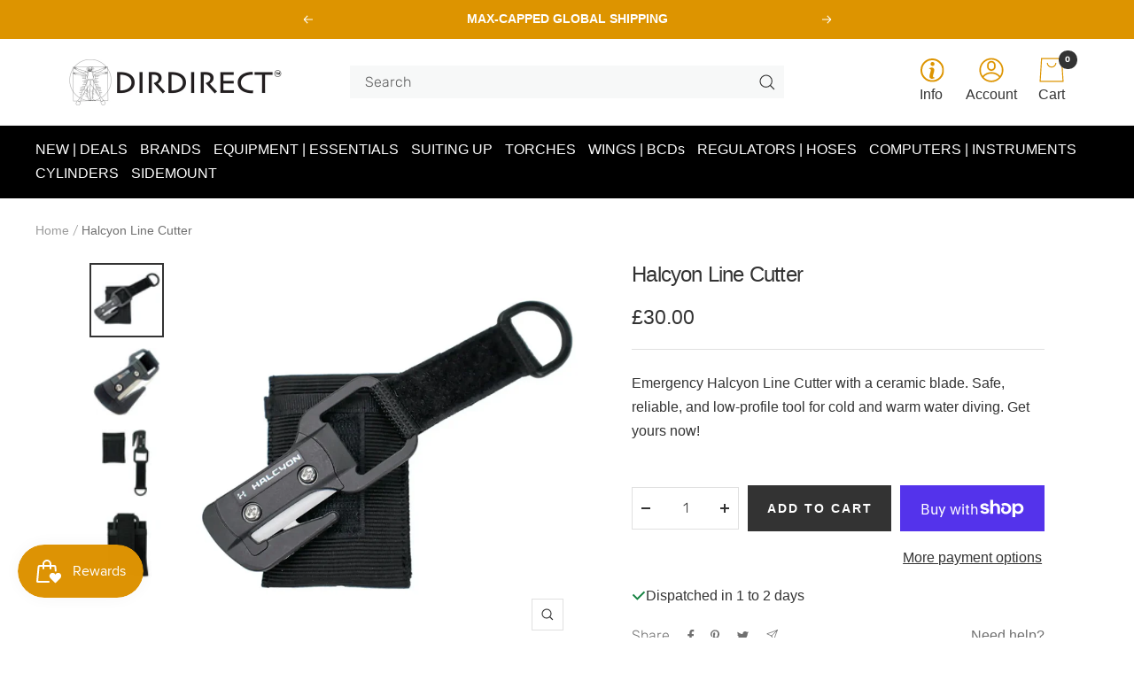

--- FILE ---
content_type: text/html; charset=utf-8
request_url: https://www.dirdirect.com/products/halcyon-line-cutter
body_size: 72122
content:
<!doctype html><html class="no-js" lang="en" dir="ltr">
  <head> <script>
  // Google Consent Mode V2 integration script from Consentmo GDPR
  window.isenseRules = {};
  window.isenseRules.gcm = {
      gcmVersion: 2,
      integrationVersion: 2,
      initialState: 7,
      adsDataRedaction: true,
      urlPassthrough: true,
      storage: { ad_personalization: "granted", ad_storage: "granted", ad_user_data: "granted", analytics_storage: "granted", functionality_storage: "granted", personalization_storage: "granted", security_storage: "granted", wait_for_update: 500 }
  };
  window.isenseRules.initializeGcm = function (rules) {
    let initialState = rules.initialState;
    let analyticsBlocked = initialState === 0 || initialState === 3 || initialState === 6 || initialState === 7;
    let marketingBlocked = initialState === 0 || initialState === 2 || initialState === 5 || initialState === 7;
    let functionalityBlocked = initialState === 4 || initialState === 5 || initialState === 6 || initialState === 7;

    let gdprCache = localStorage.getItem('gdprCache') ? JSON.parse(localStorage.getItem('gdprCache')) : null;
    if (gdprCache && typeof gdprCache.updatedPreferences !== "undefined") {
      let updatedPreferences = gdprCache && typeof gdprCache.updatedPreferences !== "undefined" ? gdprCache.updatedPreferences : null;
      analyticsBlocked = parseInt(updatedPreferences.indexOf('analytics')) > -1;
      marketingBlocked = parseInt(updatedPreferences.indexOf('marketing')) > -1;
      functionalityBlocked = parseInt(updatedPreferences.indexOf('functionality')) > -1;
    }
    
    isenseRules.gcm = {
      ...rules,
      storage: {
        ad_personalization: marketingBlocked ? "denied" : "granted",
        ad_storage: marketingBlocked ? "denied" : "granted",
        ad_user_data: marketingBlocked ? "denied" : "granted",
        analytics_storage: analyticsBlocked ? "denied" : "granted",
        functionality_storage: functionalityBlocked ? "denied" : "granted",
        personalization_storage: functionalityBlocked ? "denied" : "granted",
        security_storage: "granted",
        wait_for_update: 500
      },
    };
  }

  // Google Consent Mode - initialization start
  window.isenseRules.initializeGcm({
    ...window.isenseRules.gcm,
    adsDataRedaction: true,
    urlPassthrough: false,
    initialState: 7
  });

  /*
  * initialState acceptable values:
  * 0 - Set both ad_storage and analytics_storage to denied
  * 1 - Set all categories to granted
  * 2 - Set only ad_storage to denied
  * 3 - Set only analytics_storage to denied
  * 4 - Set only functionality_storage to denied
  * 5 - Set both ad_storage and functionality_storage to denied
  * 6 - Set both analytics_storage and functionality_storage to denied
  * 7 - Set all categories to denied
  */

  window.dataLayer = window.dataLayer || [];
  function gtag() { window.dataLayer.push(arguments); }
  gtag("consent", "default", isenseRules.gcm.storage);
  isenseRules.gcm.adsDataRedaction && gtag("set", "ads_data_redaction", isenseRules.gcm.adsDataRedaction);
  isenseRules.gcm.urlPassthrough && gtag("set", "url_passthrough", isenseRules.gcm.urlPassthrough);
</script>
    <meta charset="utf-8">
    <meta name="viewport" content="width=device-width, initial-scale=1.0, height=device-height, minimum-scale=1.0, maximum-scale=1.0">
    <meta name="theme-color" content="#ffffff">

    <!-- Google Tag Manager -->
<script>(function(w,d,s,l,i){w[l]=w[l]||[];w[l].push({'gtm.start':
new Date().getTime(),event:'gtm.js'});var f=d.getElementsByTagName(s)[0],
j=d.createElement(s),dl=l!='dataLayer'?'&l='+l:'';j.async=true;j.src=
'https://www.googletagmanager.com/gtm.js?id='+i+dl;f.parentNode.insertBefore(j,f);
})(window,document,'script','dataLayer','GTM-M9JQ9SG');</script>
<!-- End Google Tag Manager --><link rel="shortcut icon" href="//www.dirdirect.com/cdn/shop/files/Frame_1659_96x96.png?v=1645531367" type="image/png"><link rel="preconnect" href="https://cdn.shopify.com">
    <link rel="dns-prefetch" href="https://www.google-analytics.com"><link rel="preconnect" href="https://fonts.shopifycdn.com" crossorigin><link rel="preload" as="style" href="//www.dirdirect.com/cdn/shop/t/61/assets/theme.css?v=87205446847289466181765195283">
    <link rel="preload" as="script" href="//www.dirdirect.com/cdn/shopifycloud/storefront/assets/themes_support/option_selection-b017cd28.js">
    <link rel="preload" as="script" href="//www.dirdirect.com/cdn/shop/t/61/assets/vendor.js?v=31715688253868339281732013565">
    <link rel="preload" as="script" href="//www.dirdirect.com/cdn/shop/t/61/assets/theme.js?v=156635513601460058951732013565"><link rel="preload" as="fetch" href="/products/halcyon-line-cutter.js" crossorigin>
      <link rel="preload" as="image" imagesizes="(max-width: 999px) calc(100vw - 48px), 640px" imagesrcset="//www.dirdirect.com/cdn/shop/files/halcyon-line-cutter-for-divers_dirdirect_bb0e372c-5c39-44f0-8960-e612c0b4d87b_400x.webp?v=1759670644 400w, //www.dirdirect.com/cdn/shop/files/halcyon-line-cutter-for-divers_dirdirect_bb0e372c-5c39-44f0-8960-e612c0b4d87b_500x.webp?v=1759670644 500w, //www.dirdirect.com/cdn/shop/files/halcyon-line-cutter-for-divers_dirdirect_bb0e372c-5c39-44f0-8960-e612c0b4d87b_600x.webp?v=1759670644 600w, //www.dirdirect.com/cdn/shop/files/halcyon-line-cutter-for-divers_dirdirect_bb0e372c-5c39-44f0-8960-e612c0b4d87b_700x.webp?v=1759670644 700w, //www.dirdirect.com/cdn/shop/files/halcyon-line-cutter-for-divers_dirdirect_bb0e372c-5c39-44f0-8960-e612c0b4d87b_800x.webp?v=1759670644 800w, //www.dirdirect.com/cdn/shop/files/halcyon-line-cutter-for-divers_dirdirect_bb0e372c-5c39-44f0-8960-e612c0b4d87b_900x.webp?v=1759670644 900w, //www.dirdirect.com/cdn/shop/files/halcyon-line-cutter-for-divers_dirdirect_bb0e372c-5c39-44f0-8960-e612c0b4d87b_1000x.webp?v=1759670644 1000w, //www.dirdirect.com/cdn/shop/files/halcyon-line-cutter-for-divers_dirdirect_bb0e372c-5c39-44f0-8960-e612c0b4d87b_1010x.webp?v=1759670644 1010w
"><link rel="preload" as="script" href="//www.dirdirect.com/cdn/shop/t/61/assets/flickity.js?v=7371222024733052561732013565"><meta name="twitter:image:alt" content="Black Halcyon line Cutter with sheath on a white background">
    
    <link rel="preload" href="//www.dirdirect.com/cdn/fonts/rubik/rubik_n4.c2fb67c90aa34ecf8da34fc1da937ee9c0c27942.woff2" as="font" type="font/woff2" crossorigin><link rel="preload" href="//www.dirdirect.com/cdn/fonts/rubik/rubik_n3.28109fbcae8bc8da2127ed6af6c67e4379561eae.woff2" as="font" type="font/woff2" crossorigin><style>
  /* Typography (heading) */
  @font-face {
  font-family: Rubik;
  font-weight: 400;
  font-style: normal;
  font-display: swap;
  src: url("//www.dirdirect.com/cdn/fonts/rubik/rubik_n4.c2fb67c90aa34ecf8da34fc1da937ee9c0c27942.woff2") format("woff2"),
       url("//www.dirdirect.com/cdn/fonts/rubik/rubik_n4.d229bd4a6a25ec476a0829a74bf3657a5fd9aa36.woff") format("woff");
}

@font-face {
  font-family: Rubik;
  font-weight: 400;
  font-style: italic;
  font-display: swap;
  src: url("//www.dirdirect.com/cdn/fonts/rubik/rubik_i4.528fdfa8adf0c2cb49c0f6d132dcaffa910849d6.woff2") format("woff2"),
       url("//www.dirdirect.com/cdn/fonts/rubik/rubik_i4.937396c2106c0db7a4072bbcd373d4e3d0ab306b.woff") format("woff");
}

/* Typography (body) */
  @font-face {
  font-family: Rubik;
  font-weight: 300;
  font-style: normal;
  font-display: swap;
  src: url("//www.dirdirect.com/cdn/fonts/rubik/rubik_n3.28109fbcae8bc8da2127ed6af6c67e4379561eae.woff2") format("woff2"),
       url("//www.dirdirect.com/cdn/fonts/rubik/rubik_n3.942906c434ddf3af9a94498663613ee37f663688.woff") format("woff");
}

@font-face {
  font-family: Rubik;
  font-weight: 300;
  font-style: italic;
  font-display: swap;
  src: url("//www.dirdirect.com/cdn/fonts/rubik/rubik_i3.b05e6185d3b0db0348bd29e75970654320ebece5.woff2") format("woff2"),
       url("//www.dirdirect.com/cdn/fonts/rubik/rubik_i3.17e9c9c746422f896724a3d9c732ae33fc2e19fd.woff") format("woff");
}

@font-face {
  font-family: Rubik;
  font-weight: 600;
  font-style: normal;
  font-display: swap;
  src: url("//www.dirdirect.com/cdn/fonts/rubik/rubik_n6.67aea03a872140ecba69ec8f230a6b23b75ea115.woff2") format("woff2"),
       url("//www.dirdirect.com/cdn/fonts/rubik/rubik_n6.68bdcdd14ff1017f6af9d9be50d3740fc083b3fd.woff") format("woff");
}

@font-face {
  font-family: Rubik;
  font-weight: 600;
  font-style: italic;
  font-display: swap;
  src: url("//www.dirdirect.com/cdn/fonts/rubik/rubik_i6.5023766262fd45dbd0fd5eaa5993b459c760c142.woff2") format("woff2"),
       url("//www.dirdirect.com/cdn/fonts/rubik/rubik_i6.d8047660bfa53ce9fbb8f4dbd284414c9080892d.woff") format("woff");
}

:root {--heading-color: 51, 51, 51;
    --text-color: 51, 51, 51;
    --background: 255, 255, 255;
    --secondary-background: 247, 248, 248;
    --border-color: 224, 224, 224;
    --border-color-darker: 173, 173, 173;
    --success-color: 46, 158, 123;
    --success-background: 213, 236, 229;
    --error-color: 222, 42, 42;
    --error-background: 253, 240, 240;
    --primary-button-background: 1, 95, 121;
    --primary-button-text-color: 255, 255, 255;
    --secondary-button-background: 51, 51, 51;
    --secondary-button-text-color: 255, 255, 255;
    --product-star-rating: 246, 164, 41;
    --product-on-sale-accent: 149, 28, 2;
    --product-sold-out-accent: 207, 207, 207;
    --product-custom-label-background: 1, 95, 121;
    --product-custom-label-text-color: 255, 255, 255;
    --product-custom-label-2-background: 1, 95, 121;
    --product-custom-label-2-text-color: 255, 255, 255;
    --product-low-stock-text-color: 222, 42, 42;
    --product-in-stock-text-color: 46, 158, 123;
    --loading-bar-background: 51, 51, 51;

    /* We duplicate some "base" colors as root colors, which is useful to use on drawer elements or popover without. Those should not be overridden to avoid issues */
    --root-heading-color: 51, 51, 51;
    --root-text-color: 51, 51, 51;
    --root-background: 255, 255, 255;
    --root-border-color: 224, 224, 224;
    --root-primary-button-background: 1, 95, 121;
    --root-primary-button-text-color: 255, 255, 255;

    --base-font-size: 16px;
    --heading-font-family: Rubik, sans-serif;
    --heading-font-weight: 400;
    --heading-font-style: normal;
    --heading-text-transform: normal;
    --text-font-family: Rubik, sans-serif;
    --text-font-weight: 300;
    --text-font-style: normal;
    --text-font-bold-weight: 600;

    /* Typography (font size) */
    --heading-xxsmall-font-size: 10px;
    --heading-xsmall-font-size: 10px;
    --heading-small-font-size: 11px;
    --heading-large-font-size: 32px;
    --heading-h1-font-size: 32px;
    --heading-h2-font-size: 20px;
    --heading-h3-font-size: 18px; /* Changed 16 to 18px */ 
    --heading-h4-font-size: 22px;
    --heading-h5-font-size: 18px;
    --heading-h6-font-size: 16px;

    /* Control the look and feel of the theme by changing radius of various elements */
    --button-border-radius: 0px;
    --block-border-radius: 0px;
    --block-border-radius-reduced: 0px;
    --color-swatch-border-radius: 0px;

    /* Button size */
    --button-height: 48px;
    --button-small-height: 40px;

    /* Form related */
    --form-input-field-height: 48px;
    --form-input-gap: 16px;
    --form-submit-margin: 24px;

    /* Product listing related variables */
    --product-list-block-spacing: 32px;

    /* Video related */
    --play-button-background: 255, 255, 255;
    --play-button-arrow: 51, 51, 51;

    /* RTL support */
    --transform-logical-flip: 1;
    --transform-origin-start: left;
    --transform-origin-end: right;

    /* Other */
    --zoom-cursor-svg-url: url(//www.dirdirect.com/cdn/shop/t/61/assets/zoom-cursor.svg?v=149170284669439527191732013565);
    --arrow-right-svg-url: url(//www.dirdirect.com/cdn/shop/t/61/assets/arrow-right.svg?v=48480794892342774161732013565);
    --arrow-left-svg-url: url(//www.dirdirect.com/cdn/shop/t/61/assets/arrow-left.svg?v=123727653643403118601732013565);

    /* Some useful variables that we can reuse in our CSS. Some explanation are needed for some of them:
       - container-max-width-minus-gutters: represents the container max width without the edge gutters
       - container-outer-width: considering the screen width, represent all the space outside the container
       - container-outer-margin: same as container-outer-width but get set to 0 inside a container
       - container-inner-width: the effective space inside the container (minus gutters)
       - grid-column-width: represents the width of a single column of the grid
       - vertical-breather: this is a variable that defines the global "spacing" between sections, and inside the section
                            to create some "breath" and minimum spacing
     */
    --container-max-width: 1600px;
    --container-gutter: 24px;
    --container-max-width-minus-gutters: calc(var(--container-max-width) - (var(--container-gutter)) * 2);
    --container-outer-width: max(calc((100vw - var(--container-max-width-minus-gutters)) / 2), var(--container-gutter));
    --container-outer-margin: var(--container-outer-width);
    --container-inner-width: calc(100vw - var(--container-outer-width) * 2);

    --grid-column-count: 10;
    --grid-gap: 24px;
    --grid-column-width: calc((100vw - var(--container-outer-width) * 2 - var(--grid-gap) * (var(--grid-column-count) - 1)) / var(--grid-column-count));

    --vertical-breather: 34px;
    --vertical-breather-tight: 34px;

    /* Shopify related variables */
    --payment-terms-background-color: #ffffff;
  }

  @media screen and (min-width: 741px) {
    :root {
      --container-gutter: 40px;
      --grid-column-count: 20;
      --vertical-breather: 34px;
      --vertical-breather-tight: 34px;

      /* Typography (font size) */
      --heading-xsmall-font-size: 11px;
      --heading-small-font-size: 12px;
      --heading-large-font-size: 48px;
      --heading-h1-font-size: 48px;
      --heading-h2-font-size: 20px;
      --heading-h3-font-size: 18px; /* Changed 16 to 18px */
      --heading-h4-font-size: 22px;
      --heading-h5-font-size: 18px;
      --heading-h6-font-size: 16px;

      /* Form related */
      --form-input-field-height: 52px;
      --form-submit-margin: 32px;

      /* Button size */
      --button-height: 52px;
      --button-small-height: 44px;
    }
  }

  @media screen and (min-width: 1200px) {
    :root {
      --vertical-breather: 34px;
      --vertical-breather-tight: 34px;
      --product-list-block-spacing: 48px;

      /* Typography */
      --heading-large-font-size: 58px;
      --heading-h1-font-size: 50px;
      --heading-h2-font-size: 24px; /* Changed to 24 */
      --heading-h3-font-size: 20px; /* Changed 18 to 20 */
      --heading-h4-font-size: 26px;
      --heading-h5-font-size: 22px;
      --heading-h6-font-size: 16px;
    }
  }

  @media screen and (min-width: 1600px) {
    :root {
      --vertical-breather: 34px;
      --vertical-breather-tight: 34px;
    }
  }
</style>
    <script>
  // This allows to expose several variables to the global scope, to be used in scripts
  window.themeVariables = {
    settings: {
      direction: "ltr",
      pageType: "product",
      cartCount: 0,
      moneyFormat: "£{{amount}}",
      moneyWithCurrencyFormat: "£{{amount}} GBP",
      showVendor: false,
      discountMode: "saving",
      currencyCodeEnabled: false,
      searchMode: "",
      searchUnavailableProducts: "hide",
      cartType: "message",
      cartCurrency: "GBP",
      mobileZoomFactor: 2.5
    },

    routes: {
      host: "www.dirdirect.com",
      rootUrl: "\/",
      rootUrlWithoutSlash: '',
      cartUrl: "\/cart",
      cartAddUrl: "\/cart\/add",
      cartChangeUrl: "\/cart\/change",
      searchUrl: "\/search",
      predictiveSearchUrl: "\/search\/suggest",
      productRecommendationsUrl: "\/recommendations\/products"
    },

    strings: {
      accessibilityDelete: "Delete",
      accessibilityClose: "Close",
      collectionSoldOut: "ON BACKORDER",
      collectionDiscount: "Save @savings@",
      productSalePrice: "Sale price",
      productRegularPrice: "Regular price",
      productFormUnavailable: "Unavailable",
      productFormSoldOut: "ON BACKORDER",
      productFormPreOrder: "Pre-order",
      productFormAddToCart: "Add to cart",
      searchNoResults: "No results could be found.",
      searchNewSearch: "New search",
      searchProducts: "Products",
      searchArticles: "Journal",
      searchPages: "Pages",
      searchCollections: "Collections",
      cartViewCart: "View cart",
      cartItemAdded: "Item added to your cart!",
      cartItemAddedShort: "Added to your cart!",
      cartAddOrderNote: "Add order note",
      cartEditOrderNote: "Edit order note",
      shippingEstimatorNoResults: "Sorry, we do not ship to your address.",
      shippingEstimatorOneResult: "There is one shipping rate for your address:",
      shippingEstimatorMultipleResults: "There are several shipping rates for your address:",
      shippingEstimatorError: "One or more error occurred while retrieving shipping rates:"
    },

    libs: {
      flickity: "\/\/www.dirdirect.com\/cdn\/shop\/t\/61\/assets\/flickity.js?v=7371222024733052561732013565",
      photoswipe: "\/\/www.dirdirect.com\/cdn\/shop\/t\/61\/assets\/photoswipe.js?v=132268647426145925301732013565",
      qrCode: "\/\/www.dirdirect.com\/cdn\/shopifycloud\/storefront\/assets\/themes_support\/vendor\/qrcode-3f2b403b.js"
    },

    breakpoints: {
      phone: 'screen and (max-width: 740px)',
      tablet: 'screen and (min-width: 741px) and (max-width: 999px)',
      tabletAndUp: 'screen and (min-width: 741px)',
      pocket: 'screen and (max-width: 999px)',
      lap: 'screen and (min-width: 1000px) and (max-width: 1199px)',
      lapAndUp: 'screen and (min-width: 1000px)',
      desktop: 'screen and (min-width: 1200px)',
      wide: 'screen and (min-width: 1400px)'
    }
  };

  if ('noModule' in HTMLScriptElement.prototype) {
    // Old browsers (like IE) that does not support module will be considered as if not executing JS at all
    document.documentElement.className = document.documentElement.className.replace('no-js', 'js');

    requestAnimationFrame(() => {
      const viewportHeight = (window.visualViewport ? window.visualViewport.height : document.documentElement.clientHeight);
      document.documentElement.style.setProperty('--window-height',viewportHeight + 'px');
    });
  }// We save the product ID in local storage to be eventually used for recently viewed section
    try {
      const items = JSON.parse(localStorage.getItem('theme:recently-viewed-products') || '[]');

      // We check if the current product already exists, and if it does not, we add it at the start
      if (!items.includes(7638435234013)) {
        items.unshift(7638435234013);
      }

      localStorage.setItem('theme:recently-viewed-products', JSON.stringify(items.slice(0, 20)));
    } catch (e) {
      // Safari in private mode does not allow setting item, we silently fail
    }</script>

    <link rel="stylesheet" href="//www.dirdirect.com/cdn/shop/t/61/assets/theme.css?v=87205446847289466181765195283">

    <script src="//www.dirdirect.com/cdn/shopifycloud/storefront/assets/themes_support/option_selection-b017cd28.js" async></script>
    <script src="//www.dirdirect.com/cdn/shop/t/61/assets/vendor.js?v=31715688253868339281732013565" defer></script>
    <script src="//www.dirdirect.com/cdn/shop/t/61/assets/theme.js?v=156635513601460058951732013565" defer></script>
    <script src="//www.dirdirect.com/cdn/shop/t/61/assets/custom.js?v=167639537848865775061732013565" defer></script>
    <link href="//www.dirdirect.com/cdn/shop/t/61/assets/kubix.css?v=139433620176644863111736603686" rel="stylesheet" type="text/css" media="all" />
    <script>window.performance && window.performance.mark && window.performance.mark('shopify.content_for_header.start');</script><meta name="facebook-domain-verification" content="vnhxxtx7kb3mmnz4uns5r7djajxv6g">
<meta id="shopify-digital-wallet" name="shopify-digital-wallet" content="/61849010397/digital_wallets/dialog">
<meta name="shopify-checkout-api-token" content="8eacbd3e0ce3b788794109a8760a737a">
<meta id="in-context-paypal-metadata" data-shop-id="61849010397" data-venmo-supported="false" data-environment="production" data-locale="en_US" data-paypal-v4="true" data-currency="GBP">
<link rel="alternate" type="application/json+oembed" href="https://www.dirdirect.com/products/halcyon-line-cutter.oembed">
<script async="async" src="/checkouts/internal/preloads.js?locale=en-GB"></script>
<link rel="preconnect" href="https://shop.app" crossorigin="anonymous">
<script async="async" src="https://shop.app/checkouts/internal/preloads.js?locale=en-GB&shop_id=61849010397" crossorigin="anonymous"></script>
<script id="apple-pay-shop-capabilities" type="application/json">{"shopId":61849010397,"countryCode":"GB","currencyCode":"GBP","merchantCapabilities":["supports3DS"],"merchantId":"gid:\/\/shopify\/Shop\/61849010397","merchantName":"DirDirect","requiredBillingContactFields":["postalAddress","email","phone"],"requiredShippingContactFields":["postalAddress","email","phone"],"shippingType":"shipping","supportedNetworks":["visa","maestro","masterCard","amex","discover","elo"],"total":{"type":"pending","label":"DirDirect","amount":"1.00"},"shopifyPaymentsEnabled":true,"supportsSubscriptions":true}</script>
<script id="shopify-features" type="application/json">{"accessToken":"8eacbd3e0ce3b788794109a8760a737a","betas":["rich-media-storefront-analytics"],"domain":"www.dirdirect.com","predictiveSearch":true,"shopId":61849010397,"locale":"en"}</script>
<script>var Shopify = Shopify || {};
Shopify.shop = "dir-direct.myshopify.com";
Shopify.locale = "en";
Shopify.currency = {"active":"GBP","rate":"1.0"};
Shopify.country = "GB";
Shopify.theme = {"name":"Working Copy of DirDirect\/Main","id":174319960448,"schema_name":"Focal","schema_version":"8.6.1","theme_store_id":null,"role":"main"};
Shopify.theme.handle = "null";
Shopify.theme.style = {"id":null,"handle":null};
Shopify.cdnHost = "www.dirdirect.com/cdn";
Shopify.routes = Shopify.routes || {};
Shopify.routes.root = "/";</script>
<script type="module">!function(o){(o.Shopify=o.Shopify||{}).modules=!0}(window);</script>
<script>!function(o){function n(){var o=[];function n(){o.push(Array.prototype.slice.apply(arguments))}return n.q=o,n}var t=o.Shopify=o.Shopify||{};t.loadFeatures=n(),t.autoloadFeatures=n()}(window);</script>
<script>
  window.ShopifyPay = window.ShopifyPay || {};
  window.ShopifyPay.apiHost = "shop.app\/pay";
  window.ShopifyPay.redirectState = null;
</script>
<script id="shop-js-analytics" type="application/json">{"pageType":"product"}</script>
<script defer="defer" async type="module" src="//www.dirdirect.com/cdn/shopifycloud/shop-js/modules/v2/client.init-shop-cart-sync_BN7fPSNr.en.esm.js"></script>
<script defer="defer" async type="module" src="//www.dirdirect.com/cdn/shopifycloud/shop-js/modules/v2/chunk.common_Cbph3Kss.esm.js"></script>
<script defer="defer" async type="module" src="//www.dirdirect.com/cdn/shopifycloud/shop-js/modules/v2/chunk.modal_DKumMAJ1.esm.js"></script>
<script type="module">
  await import("//www.dirdirect.com/cdn/shopifycloud/shop-js/modules/v2/client.init-shop-cart-sync_BN7fPSNr.en.esm.js");
await import("//www.dirdirect.com/cdn/shopifycloud/shop-js/modules/v2/chunk.common_Cbph3Kss.esm.js");
await import("//www.dirdirect.com/cdn/shopifycloud/shop-js/modules/v2/chunk.modal_DKumMAJ1.esm.js");

  window.Shopify.SignInWithShop?.initShopCartSync?.({"fedCMEnabled":true,"windoidEnabled":true});

</script>
<script>
  window.Shopify = window.Shopify || {};
  if (!window.Shopify.featureAssets) window.Shopify.featureAssets = {};
  window.Shopify.featureAssets['shop-js'] = {"shop-cart-sync":["modules/v2/client.shop-cart-sync_CJVUk8Jm.en.esm.js","modules/v2/chunk.common_Cbph3Kss.esm.js","modules/v2/chunk.modal_DKumMAJ1.esm.js"],"init-fed-cm":["modules/v2/client.init-fed-cm_7Fvt41F4.en.esm.js","modules/v2/chunk.common_Cbph3Kss.esm.js","modules/v2/chunk.modal_DKumMAJ1.esm.js"],"init-shop-email-lookup-coordinator":["modules/v2/client.init-shop-email-lookup-coordinator_Cc088_bR.en.esm.js","modules/v2/chunk.common_Cbph3Kss.esm.js","modules/v2/chunk.modal_DKumMAJ1.esm.js"],"init-windoid":["modules/v2/client.init-windoid_hPopwJRj.en.esm.js","modules/v2/chunk.common_Cbph3Kss.esm.js","modules/v2/chunk.modal_DKumMAJ1.esm.js"],"shop-button":["modules/v2/client.shop-button_B0jaPSNF.en.esm.js","modules/v2/chunk.common_Cbph3Kss.esm.js","modules/v2/chunk.modal_DKumMAJ1.esm.js"],"shop-cash-offers":["modules/v2/client.shop-cash-offers_DPIskqss.en.esm.js","modules/v2/chunk.common_Cbph3Kss.esm.js","modules/v2/chunk.modal_DKumMAJ1.esm.js"],"shop-toast-manager":["modules/v2/client.shop-toast-manager_CK7RT69O.en.esm.js","modules/v2/chunk.common_Cbph3Kss.esm.js","modules/v2/chunk.modal_DKumMAJ1.esm.js"],"init-shop-cart-sync":["modules/v2/client.init-shop-cart-sync_BN7fPSNr.en.esm.js","modules/v2/chunk.common_Cbph3Kss.esm.js","modules/v2/chunk.modal_DKumMAJ1.esm.js"],"init-customer-accounts-sign-up":["modules/v2/client.init-customer-accounts-sign-up_CfPf4CXf.en.esm.js","modules/v2/client.shop-login-button_DeIztwXF.en.esm.js","modules/v2/chunk.common_Cbph3Kss.esm.js","modules/v2/chunk.modal_DKumMAJ1.esm.js"],"pay-button":["modules/v2/client.pay-button_CgIwFSYN.en.esm.js","modules/v2/chunk.common_Cbph3Kss.esm.js","modules/v2/chunk.modal_DKumMAJ1.esm.js"],"init-customer-accounts":["modules/v2/client.init-customer-accounts_DQ3x16JI.en.esm.js","modules/v2/client.shop-login-button_DeIztwXF.en.esm.js","modules/v2/chunk.common_Cbph3Kss.esm.js","modules/v2/chunk.modal_DKumMAJ1.esm.js"],"avatar":["modules/v2/client.avatar_BTnouDA3.en.esm.js"],"init-shop-for-new-customer-accounts":["modules/v2/client.init-shop-for-new-customer-accounts_CsZy_esa.en.esm.js","modules/v2/client.shop-login-button_DeIztwXF.en.esm.js","modules/v2/chunk.common_Cbph3Kss.esm.js","modules/v2/chunk.modal_DKumMAJ1.esm.js"],"shop-follow-button":["modules/v2/client.shop-follow-button_BRMJjgGd.en.esm.js","modules/v2/chunk.common_Cbph3Kss.esm.js","modules/v2/chunk.modal_DKumMAJ1.esm.js"],"checkout-modal":["modules/v2/client.checkout-modal_B9Drz_yf.en.esm.js","modules/v2/chunk.common_Cbph3Kss.esm.js","modules/v2/chunk.modal_DKumMAJ1.esm.js"],"shop-login-button":["modules/v2/client.shop-login-button_DeIztwXF.en.esm.js","modules/v2/chunk.common_Cbph3Kss.esm.js","modules/v2/chunk.modal_DKumMAJ1.esm.js"],"lead-capture":["modules/v2/client.lead-capture_DXYzFM3R.en.esm.js","modules/v2/chunk.common_Cbph3Kss.esm.js","modules/v2/chunk.modal_DKumMAJ1.esm.js"],"shop-login":["modules/v2/client.shop-login_CA5pJqmO.en.esm.js","modules/v2/chunk.common_Cbph3Kss.esm.js","modules/v2/chunk.modal_DKumMAJ1.esm.js"],"payment-terms":["modules/v2/client.payment-terms_BxzfvcZJ.en.esm.js","modules/v2/chunk.common_Cbph3Kss.esm.js","modules/v2/chunk.modal_DKumMAJ1.esm.js"]};
</script>
<script>(function() {
  var isLoaded = false;
  function asyncLoad() {
    if (isLoaded) return;
    isLoaded = true;
    var urls = ["\/\/d1liekpayvooaz.cloudfront.net\/apps\/customizery\/customizery.js?shop=dir-direct.myshopify.com","https:\/\/gdprcdn.b-cdn.net\/js\/gdpr_cookie_consent.min.js?shop=dir-direct.myshopify.com","https:\/\/redirectify.app\/script_tags\/tracking.js?shop=dir-direct.myshopify.com","https:\/\/app.tncapp.com\/get_script\/9453d96a19ab11efacd6ead03a7405b9.js?v=282157\u0026shop=dir-direct.myshopify.com","https:\/\/cdn.giftcardpro.app\/build\/storefront\/storefront.js?shop=dir-direct.myshopify.com","https:\/\/s3.eu-west-1.amazonaws.com\/production-klarna-il-shopify-osm\/3e3f800efae5075d18a49ca83842138d919b5059\/dir-direct.myshopify.com-1739715142784.js?shop=dir-direct.myshopify.com","https:\/\/cdn.shopify.com\/s\/files\/1\/0618\/4901\/0397\/t\/61\/assets\/yoast-active-script.js?v=1739202376\u0026shop=dir-direct.myshopify.com"];
    for (var i = 0; i < urls.length; i++) {
      var s = document.createElement('script');
      s.type = 'text/javascript';
      s.async = true;
      s.src = urls[i];
      var x = document.getElementsByTagName('script')[0];
      x.parentNode.insertBefore(s, x);
    }
  };
  if(window.attachEvent) {
    window.attachEvent('onload', asyncLoad);
  } else {
    window.addEventListener('load', asyncLoad, false);
  }
})();</script>
<script id="__st">var __st={"a":61849010397,"offset":0,"reqid":"1c41c094-be93-4fb2-8855-60f17655e7ae-1770016103","pageurl":"www.dirdirect.com\/products\/halcyon-line-cutter","u":"2ea69891d435","p":"product","rtyp":"product","rid":7638435234013};</script>
<script>window.ShopifyPaypalV4VisibilityTracking = true;</script>
<script id="captcha-bootstrap">!function(){'use strict';const t='contact',e='account',n='new_comment',o=[[t,t],['blogs',n],['comments',n],[t,'customer']],c=[[e,'customer_login'],[e,'guest_login'],[e,'recover_customer_password'],[e,'create_customer']],r=t=>t.map((([t,e])=>`form[action*='/${t}']:not([data-nocaptcha='true']) input[name='form_type'][value='${e}']`)).join(','),a=t=>()=>t?[...document.querySelectorAll(t)].map((t=>t.form)):[];function s(){const t=[...o],e=r(t);return a(e)}const i='password',u='form_key',d=['recaptcha-v3-token','g-recaptcha-response','h-captcha-response',i],f=()=>{try{return window.sessionStorage}catch{return}},m='__shopify_v',_=t=>t.elements[u];function p(t,e,n=!1){try{const o=window.sessionStorage,c=JSON.parse(o.getItem(e)),{data:r}=function(t){const{data:e,action:n}=t;return t[m]||n?{data:e,action:n}:{data:t,action:n}}(c);for(const[e,n]of Object.entries(r))t.elements[e]&&(t.elements[e].value=n);n&&o.removeItem(e)}catch(o){console.error('form repopulation failed',{error:o})}}const l='form_type',E='cptcha';function T(t){t.dataset[E]=!0}const w=window,h=w.document,L='Shopify',v='ce_forms',y='captcha';let A=!1;((t,e)=>{const n=(g='f06e6c50-85a8-45c8-87d0-21a2b65856fe',I='https://cdn.shopify.com/shopifycloud/storefront-forms-hcaptcha/ce_storefront_forms_captcha_hcaptcha.v1.5.2.iife.js',D={infoText:'Protected by hCaptcha',privacyText:'Privacy',termsText:'Terms'},(t,e,n)=>{const o=w[L][v],c=o.bindForm;if(c)return c(t,g,e,D).then(n);var r;o.q.push([[t,g,e,D],n]),r=I,A||(h.body.append(Object.assign(h.createElement('script'),{id:'captcha-provider',async:!0,src:r})),A=!0)});var g,I,D;w[L]=w[L]||{},w[L][v]=w[L][v]||{},w[L][v].q=[],w[L][y]=w[L][y]||{},w[L][y].protect=function(t,e){n(t,void 0,e),T(t)},Object.freeze(w[L][y]),function(t,e,n,w,h,L){const[v,y,A,g]=function(t,e,n){const i=e?o:[],u=t?c:[],d=[...i,...u],f=r(d),m=r(i),_=r(d.filter((([t,e])=>n.includes(e))));return[a(f),a(m),a(_),s()]}(w,h,L),I=t=>{const e=t.target;return e instanceof HTMLFormElement?e:e&&e.form},D=t=>v().includes(t);t.addEventListener('submit',(t=>{const e=I(t);if(!e)return;const n=D(e)&&!e.dataset.hcaptchaBound&&!e.dataset.recaptchaBound,o=_(e),c=g().includes(e)&&(!o||!o.value);(n||c)&&t.preventDefault(),c&&!n&&(function(t){try{if(!f())return;!function(t){const e=f();if(!e)return;const n=_(t);if(!n)return;const o=n.value;o&&e.removeItem(o)}(t);const e=Array.from(Array(32),(()=>Math.random().toString(36)[2])).join('');!function(t,e){_(t)||t.append(Object.assign(document.createElement('input'),{type:'hidden',name:u})),t.elements[u].value=e}(t,e),function(t,e){const n=f();if(!n)return;const o=[...t.querySelectorAll(`input[type='${i}']`)].map((({name:t})=>t)),c=[...d,...o],r={};for(const[a,s]of new FormData(t).entries())c.includes(a)||(r[a]=s);n.setItem(e,JSON.stringify({[m]:1,action:t.action,data:r}))}(t,e)}catch(e){console.error('failed to persist form',e)}}(e),e.submit())}));const S=(t,e)=>{t&&!t.dataset[E]&&(n(t,e.some((e=>e===t))),T(t))};for(const o of['focusin','change'])t.addEventListener(o,(t=>{const e=I(t);D(e)&&S(e,y())}));const B=e.get('form_key'),M=e.get(l),P=B&&M;t.addEventListener('DOMContentLoaded',(()=>{const t=y();if(P)for(const e of t)e.elements[l].value===M&&p(e,B);[...new Set([...A(),...v().filter((t=>'true'===t.dataset.shopifyCaptcha))])].forEach((e=>S(e,t)))}))}(h,new URLSearchParams(w.location.search),n,t,e,['guest_login'])})(!0,!0)}();</script>
<script integrity="sha256-4kQ18oKyAcykRKYeNunJcIwy7WH5gtpwJnB7kiuLZ1E=" data-source-attribution="shopify.loadfeatures" defer="defer" src="//www.dirdirect.com/cdn/shopifycloud/storefront/assets/storefront/load_feature-a0a9edcb.js" crossorigin="anonymous"></script>
<script crossorigin="anonymous" defer="defer" src="//www.dirdirect.com/cdn/shopifycloud/storefront/assets/shopify_pay/storefront-65b4c6d7.js?v=20250812"></script>
<script data-source-attribution="shopify.dynamic_checkout.dynamic.init">var Shopify=Shopify||{};Shopify.PaymentButton=Shopify.PaymentButton||{isStorefrontPortableWallets:!0,init:function(){window.Shopify.PaymentButton.init=function(){};var t=document.createElement("script");t.src="https://www.dirdirect.com/cdn/shopifycloud/portable-wallets/latest/portable-wallets.en.js",t.type="module",document.head.appendChild(t)}};
</script>
<script data-source-attribution="shopify.dynamic_checkout.buyer_consent">
  function portableWalletsHideBuyerConsent(e){var t=document.getElementById("shopify-buyer-consent"),n=document.getElementById("shopify-subscription-policy-button");t&&n&&(t.classList.add("hidden"),t.setAttribute("aria-hidden","true"),n.removeEventListener("click",e))}function portableWalletsShowBuyerConsent(e){var t=document.getElementById("shopify-buyer-consent"),n=document.getElementById("shopify-subscription-policy-button");t&&n&&(t.classList.remove("hidden"),t.removeAttribute("aria-hidden"),n.addEventListener("click",e))}window.Shopify?.PaymentButton&&(window.Shopify.PaymentButton.hideBuyerConsent=portableWalletsHideBuyerConsent,window.Shopify.PaymentButton.showBuyerConsent=portableWalletsShowBuyerConsent);
</script>
<script>
  function portableWalletsCleanup(e){e&&e.src&&console.error("Failed to load portable wallets script "+e.src);var t=document.querySelectorAll("shopify-accelerated-checkout .shopify-payment-button__skeleton, shopify-accelerated-checkout-cart .wallet-cart-button__skeleton"),e=document.getElementById("shopify-buyer-consent");for(let e=0;e<t.length;e++)t[e].remove();e&&e.remove()}function portableWalletsNotLoadedAsModule(e){e instanceof ErrorEvent&&"string"==typeof e.message&&e.message.includes("import.meta")&&"string"==typeof e.filename&&e.filename.includes("portable-wallets")&&(window.removeEventListener("error",portableWalletsNotLoadedAsModule),window.Shopify.PaymentButton.failedToLoad=e,"loading"===document.readyState?document.addEventListener("DOMContentLoaded",window.Shopify.PaymentButton.init):window.Shopify.PaymentButton.init())}window.addEventListener("error",portableWalletsNotLoadedAsModule);
</script>

<script type="module" src="https://www.dirdirect.com/cdn/shopifycloud/portable-wallets/latest/portable-wallets.en.js" onError="portableWalletsCleanup(this)" crossorigin="anonymous"></script>
<script nomodule>
  document.addEventListener("DOMContentLoaded", portableWalletsCleanup);
</script>

<link id="shopify-accelerated-checkout-styles" rel="stylesheet" media="screen" href="https://www.dirdirect.com/cdn/shopifycloud/portable-wallets/latest/accelerated-checkout-backwards-compat.css" crossorigin="anonymous">
<style id="shopify-accelerated-checkout-cart">
        #shopify-buyer-consent {
  margin-top: 1em;
  display: inline-block;
  width: 100%;
}

#shopify-buyer-consent.hidden {
  display: none;
}

#shopify-subscription-policy-button {
  background: none;
  border: none;
  padding: 0;
  text-decoration: underline;
  font-size: inherit;
  cursor: pointer;
}

#shopify-subscription-policy-button::before {
  box-shadow: none;
}

      </style>

<script>window.performance && window.performance.mark && window.performance.mark('shopify.content_for_header.end');</script>

 <!--begin-boost-pfs-filter-css-->
   <link rel="preload stylesheet" href="//www.dirdirect.com/cdn/shop/t/61/assets/boost-pfs-instant-search.css?v=136526605861302051331732013565" as="style"><link href="//www.dirdirect.com/cdn/shop/t/61/assets/boost-pfs-custom.css?v=131593183810390830051732013565" rel="stylesheet" type="text/css" media="all" />
<style data-id="boost-pfs-style">
    .boost-pfs-filter-option-title-text {font-size: 16px;font-weight: 500;text-transform: none;font-family: Rubik;}

   .boost-pfs-filter-tree-v .boost-pfs-filter-option-title-text:before {}
    .boost-pfs-filter-tree-v .boost-pfs-filter-option.boost-pfs-filter-option-collapsed .boost-pfs-filter-option-title-text:before {}
    .boost-pfs-filter-tree-h .boost-pfs-filter-option-title-heading:before {}

    .boost-pfs-filter-refine-by .boost-pfs-filter-option-title h3 {}

    .boost-pfs-filter-option-content .boost-pfs-filter-option-item-list .boost-pfs-filter-option-item button,
    .boost-pfs-filter-option-content .boost-pfs-filter-option-item-list .boost-pfs-filter-option-item .boost-pfs-filter-button,
    .boost-pfs-filter-option-range-amount input,
    .boost-pfs-filter-tree-v .boost-pfs-filter-refine-by .boost-pfs-filter-refine-by-items .refine-by-item,
    .boost-pfs-filter-refine-by-wrapper-v .boost-pfs-filter-refine-by .boost-pfs-filter-refine-by-items .refine-by-item,
    .boost-pfs-filter-refine-by .boost-pfs-filter-option-title,
    .boost-pfs-filter-refine-by .boost-pfs-filter-refine-by-items .refine-by-item>a,
    .boost-pfs-filter-refine-by>span,
    .boost-pfs-filter-clear,
    .boost-pfs-filter-clear-all{font-size: 14px;font-family: Rubik;}
    .boost-pfs-filter-tree-h .boost-pfs-filter-pc .boost-pfs-filter-refine-by-items .refine-by-item .boost-pfs-filter-clear .refine-by-type,
    .boost-pfs-filter-refine-by-wrapper-h .boost-pfs-filter-pc .boost-pfs-filter-refine-by-items .refine-by-item .boost-pfs-filter-clear .refine-by-type {}

    .boost-pfs-filter-option-multi-level-collections .boost-pfs-filter-option-multi-level-list .boost-pfs-filter-option-item .boost-pfs-filter-button-arrow .boost-pfs-arrow:before,
    .boost-pfs-filter-option-multi-level-tag .boost-pfs-filter-option-multi-level-list .boost-pfs-filter-option-item .boost-pfs-filter-button-arrow .boost-pfs-arrow:before {}

    .boost-pfs-filter-refine-by-wrapper-v .boost-pfs-filter-refine-by .boost-pfs-filter-refine-by-items .refine-by-item .boost-pfs-filter-clear:after,
    .boost-pfs-filter-refine-by-wrapper-v .boost-pfs-filter-refine-by .boost-pfs-filter-refine-by-items .refine-by-item .boost-pfs-filter-clear:before,
    .boost-pfs-filter-tree-v .boost-pfs-filter-refine-by .boost-pfs-filter-refine-by-items .refine-by-item .boost-pfs-filter-clear:after,
    .boost-pfs-filter-tree-v .boost-pfs-filter-refine-by .boost-pfs-filter-refine-by-items .refine-by-item .boost-pfs-filter-clear:before,
    .boost-pfs-filter-refine-by-wrapper-h .boost-pfs-filter-pc .boost-pfs-filter-refine-by-items .refine-by-item .boost-pfs-filter-clear:after,
    .boost-pfs-filter-refine-by-wrapper-h .boost-pfs-filter-pc .boost-pfs-filter-refine-by-items .refine-by-item .boost-pfs-filter-clear:before,
    .boost-pfs-filter-tree-h .boost-pfs-filter-pc .boost-pfs-filter-refine-by-items .refine-by-item .boost-pfs-filter-clear:after,
    .boost-pfs-filter-tree-h .boost-pfs-filter-pc .boost-pfs-filter-refine-by-items .refine-by-item .boost-pfs-filter-clear:before {}
    .boost-pfs-filter-option-range-slider .noUi-value-horizontal {}

    .boost-pfs-filter-tree-mobile-button button,
    .boost-pfs-filter-top-sorting-mobile button {font-size: 14px !important;font-weight: 500 !important;font-family: Rubik !important;}
    .boost-pfs-filter-top-sorting-mobile button>span:after {}
  </style>
 <!--end-boost-pfs-filter-css-->





<script>
    
    
    
    
    var gsf_conversion_data = {page_type : 'product', event : 'view_item', data : {product_data : [{variant_id : 42605018349789, product_id : 7638435234013, name : "Halcyon Line Cutter", price : "30.00", currency : "GBP", sku : "10.060.012", brand : "Halcyon", variant : "Default Title", category : "NEW | DEALS", quantity : "-57" }], total_price : "30.00", shop_currency : "GBP"}};
    
</script>



<!-- BEGIN app block: shopify://apps/consentmo-gdpr/blocks/gdpr_cookie_consent/4fbe573f-a377-4fea-9801-3ee0858cae41 -->


<!-- END app block --><!-- BEGIN app block: shopify://apps/simprosys-google-shopping-feed/blocks/core_settings_block/1f0b859e-9fa6-4007-97e8-4513aff5ff3b --><!-- BEGIN: GSF App Core Tags & Scripts by Simprosys Google Shopping Feed -->









<!-- END: GSF App Core Tags & Scripts by Simprosys Google Shopping Feed -->
<!-- END app block --><!-- BEGIN app block: shopify://apps/yoast-seo/blocks/metatags/7c777011-bc88-4743-a24e-64336e1e5b46 -->
<!-- This site is optimized with Yoast SEO for Shopify -->
<title>Halcyon Line Cutter - DirDirect</title>
<meta name="description" content="Emergency Halcyon Line Cutter with a ceramic blade. Safe, reliable, and low-profile tool for cold and warm water diving. Get yours now!" />
<link rel="canonical" href="https://www.dirdirect.com/products/halcyon-line-cutter" />
<meta name="robots" content="index, follow, max-image-preview:large, max-snippet:-1, max-video-preview:-1" />
<meta property="og:site_name" content="DirDirect" />
<meta property="og:url" content="https://www.dirdirect.com/products/halcyon-line-cutter" />
<meta property="og:locale" content="en_US" />
<meta property="og:type" content="product" />
<meta property="og:title" content="Halcyon Line Cutter - DirDirect" />
<meta property="og:description" content="Emergency Halcyon Line Cutter with a ceramic blade. Safe, reliable, and low-profile tool for cold and warm water diving. Get yours now!" />
<meta property="og:image" content="https://www.dirdirect.com/cdn/shop/files/halcyon-line-cutter-for-divers_dirdirect_bb0e372c-5c39-44f0-8960-e612c0b4d87b.webp?v=1759670644" />
<meta property="og:image:height" content="1010" />
<meta property="og:image:width" content="1010" />
<meta property="og:availability" content="instock" />
<meta property="product:availability" content="instock" />
<meta property="product:condition" content="new" />
<meta property="product:price:amount" content="30.0" />
<meta property="product:price:currency" content="GBP" />
<meta property="product:retailer_item_id" content="10.060.012" />
<meta name="twitter:card" content="summary_large_image" />
<script type="application/ld+json" id="yoast-schema-graph">
{
  "@context": "https://schema.org",
  "@graph": [
    {
      "@type": "Organization",
      "@id": "https://www.dirdirect.com/#/schema/organization/1",
      "url": "https://www.dirdirect.com",
      "name": "DirDirect",
      "logo": {
        "@id": "https://www.dirdirect.com/#/schema/ImageObject/31439786639581"
      },
      "image": [
        {
          "@id": "https://www.dirdirect.com/#/schema/ImageObject/31439786639581"
        }
      ],
      "hasMerchantReturnPolicy": {
        "@type": "MerchantReturnPolicy",
        "merchantReturnLink": "https://www.dirdirect.com/policies/refund-policy"
      },
      "sameAs": ["https:\/\/www.instagram.com\/underwaterexplorers\/","https:\/\/www.youtube.com\/UEPortlandUK","https:\/\/www.facebook.com\/underwaterexplorersuk"]
    },
    {
      "@type": "ImageObject",
      "@id": "https://www.dirdirect.com/#/schema/ImageObject/31439786639581",
      "width": 800,
      "height": 800,
      "url": "https:\/\/www.dirdirect.com\/cdn\/shop\/files\/ue-dd-logo.jpg?v=1676724341",
      "contentUrl": "https:\/\/www.dirdirect.com\/cdn\/shop\/files\/ue-dd-logo.jpg?v=1676724341"
    },
    {
      "@type": "WebSite",
      "@id": "https://www.dirdirect.com/#/schema/website/1",
      "url": "https://www.dirdirect.com",
      "name": "DirDirect",
      "alternateName": "DirDirect Worldwide",
      "potentialAction": {
        "@type": "SearchAction",
        "target": "https://www.dirdirect.com/search?q={search_term_string}",
        "query-input": "required name=search_term_string"
      },
      "publisher": {
        "@id": "https://www.dirdirect.com/#/schema/organization/1"
      },
      "inLanguage": "en"
    },
    {
      "@type": "ItemPage",
      "@id": "https:\/\/www.dirdirect.com\/products\/halcyon-line-cutter",
      "name": "Halcyon Line Cutter - DirDirect",
      "description": "Emergency Halcyon Line Cutter with a ceramic blade. Safe, reliable, and low-profile tool for cold and warm water diving. Get yours now!",
      "datePublished": "2022-03-31T15:49:30+01:00",
      "breadcrumb": {
        "@id": "https:\/\/www.dirdirect.com\/products\/halcyon-line-cutter\/#\/schema\/breadcrumb"
      },
      "primaryImageOfPage": {
        "@id": "https://www.dirdirect.com/#/schema/ImageObject/66043738521984"
      },
      "image": [{
        "@id": "https://www.dirdirect.com/#/schema/ImageObject/66043738521984"
      }],
      "isPartOf": {
        "@id": "https://www.dirdirect.com/#/schema/website/1"
      },
      "url": "https:\/\/www.dirdirect.com\/products\/halcyon-line-cutter"
    },
    {
      "@type": "ImageObject",
      "@id": "https://www.dirdirect.com/#/schema/ImageObject/66043738521984",
      "caption": "Black Halcyon line Cutter with sheath on a white background",
      "inLanguage": "en",
      "width": 1010,
      "height": 1010,
      "url": "https:\/\/www.dirdirect.com\/cdn\/shop\/files\/halcyon-line-cutter-for-divers_dirdirect_bb0e372c-5c39-44f0-8960-e612c0b4d87b.webp?v=1759670644",
      "contentUrl": "https:\/\/www.dirdirect.com\/cdn\/shop\/files\/halcyon-line-cutter-for-divers_dirdirect_bb0e372c-5c39-44f0-8960-e612c0b4d87b.webp?v=1759670644"
    },
    {
      "@type": "BreadcrumbList",
      "@id": "https:\/\/www.dirdirect.com\/products\/halcyon-line-cutter\/#\/schema\/breadcrumb",
      "itemListElement": [
        {
          "@type": "ListItem",
          "name": "DirDirect",
          "item": "https:\/\/www.dirdirect.com",
          "position": 1
        },
        {
          "@type": "ListItem",
          "name": "Halcyon Line Cutter",
          "position": 2
        }
      ]
    }

  ]}
</script>
<!--/ Yoast SEO -->
<!-- END app block --><!-- BEGIN app block: shopify://apps/tnc-terms-checkbox/blocks/app-embed/2b45c8fb-5ee2-4392-8a72-b663da1d38ad -->
<script async src="https://app.tncapp.com/get_script/?shop_url=dir-direct.myshopify.com"></script>


<!-- END app block --><!-- BEGIN app block: shopify://apps/gift-card-pro/blocks/gift-card-pro/3b1306ce-7e99-4a1c-aa30-e9f030a737ef -->






<!-- END app block --><script src="https://cdn.shopify.com/extensions/019c0eee-edaa-7efe-8d4d-9c5a39d5d323/smile-io-283/assets/smile-loader.js" type="text/javascript" defer="defer"></script>
<script src="https://cdn.shopify.com/extensions/019c0f34-b0c2-78b5-b4b0-899f0a45188a/consentmo-gdpr-616/assets/consentmo_cookie_consent.js" type="text/javascript" defer="defer"></script>
<script src="https://cdn.shopify.com/extensions/3bad1277-4af2-447f-bddc-1bd7142f78a5/gift-card-pro-10/assets/gift-card-pro.js" type="text/javascript" defer="defer"></script>
<link href="https://monorail-edge.shopifysvc.com" rel="dns-prefetch">
<script>(function(){if ("sendBeacon" in navigator && "performance" in window) {try {var session_token_from_headers = performance.getEntriesByType('navigation')[0].serverTiming.find(x => x.name == '_s').description;} catch {var session_token_from_headers = undefined;}var session_cookie_matches = document.cookie.match(/_shopify_s=([^;]*)/);var session_token_from_cookie = session_cookie_matches && session_cookie_matches.length === 2 ? session_cookie_matches[1] : "";var session_token = session_token_from_headers || session_token_from_cookie || "";function handle_abandonment_event(e) {var entries = performance.getEntries().filter(function(entry) {return /monorail-edge.shopifysvc.com/.test(entry.name);});if (!window.abandonment_tracked && entries.length === 0) {window.abandonment_tracked = true;var currentMs = Date.now();var navigation_start = performance.timing.navigationStart;var payload = {shop_id: 61849010397,url: window.location.href,navigation_start,duration: currentMs - navigation_start,session_token,page_type: "product"};window.navigator.sendBeacon("https://monorail-edge.shopifysvc.com/v1/produce", JSON.stringify({schema_id: "online_store_buyer_site_abandonment/1.1",payload: payload,metadata: {event_created_at_ms: currentMs,event_sent_at_ms: currentMs}}));}}window.addEventListener('pagehide', handle_abandonment_event);}}());</script>
<script id="web-pixels-manager-setup">(function e(e,d,r,n,o){if(void 0===o&&(o={}),!Boolean(null===(a=null===(i=window.Shopify)||void 0===i?void 0:i.analytics)||void 0===a?void 0:a.replayQueue)){var i,a;window.Shopify=window.Shopify||{};var t=window.Shopify;t.analytics=t.analytics||{};var s=t.analytics;s.replayQueue=[],s.publish=function(e,d,r){return s.replayQueue.push([e,d,r]),!0};try{self.performance.mark("wpm:start")}catch(e){}var l=function(){var e={modern:/Edge?\/(1{2}[4-9]|1[2-9]\d|[2-9]\d{2}|\d{4,})\.\d+(\.\d+|)|Firefox\/(1{2}[4-9]|1[2-9]\d|[2-9]\d{2}|\d{4,})\.\d+(\.\d+|)|Chrom(ium|e)\/(9{2}|\d{3,})\.\d+(\.\d+|)|(Maci|X1{2}).+ Version\/(15\.\d+|(1[6-9]|[2-9]\d|\d{3,})\.\d+)([,.]\d+|)( \(\w+\)|)( Mobile\/\w+|) Safari\/|Chrome.+OPR\/(9{2}|\d{3,})\.\d+\.\d+|(CPU[ +]OS|iPhone[ +]OS|CPU[ +]iPhone|CPU IPhone OS|CPU iPad OS)[ +]+(15[._]\d+|(1[6-9]|[2-9]\d|\d{3,})[._]\d+)([._]\d+|)|Android:?[ /-](13[3-9]|1[4-9]\d|[2-9]\d{2}|\d{4,})(\.\d+|)(\.\d+|)|Android.+Firefox\/(13[5-9]|1[4-9]\d|[2-9]\d{2}|\d{4,})\.\d+(\.\d+|)|Android.+Chrom(ium|e)\/(13[3-9]|1[4-9]\d|[2-9]\d{2}|\d{4,})\.\d+(\.\d+|)|SamsungBrowser\/([2-9]\d|\d{3,})\.\d+/,legacy:/Edge?\/(1[6-9]|[2-9]\d|\d{3,})\.\d+(\.\d+|)|Firefox\/(5[4-9]|[6-9]\d|\d{3,})\.\d+(\.\d+|)|Chrom(ium|e)\/(5[1-9]|[6-9]\d|\d{3,})\.\d+(\.\d+|)([\d.]+$|.*Safari\/(?![\d.]+ Edge\/[\d.]+$))|(Maci|X1{2}).+ Version\/(10\.\d+|(1[1-9]|[2-9]\d|\d{3,})\.\d+)([,.]\d+|)( \(\w+\)|)( Mobile\/\w+|) Safari\/|Chrome.+OPR\/(3[89]|[4-9]\d|\d{3,})\.\d+\.\d+|(CPU[ +]OS|iPhone[ +]OS|CPU[ +]iPhone|CPU IPhone OS|CPU iPad OS)[ +]+(10[._]\d+|(1[1-9]|[2-9]\d|\d{3,})[._]\d+)([._]\d+|)|Android:?[ /-](13[3-9]|1[4-9]\d|[2-9]\d{2}|\d{4,})(\.\d+|)(\.\d+|)|Mobile Safari.+OPR\/([89]\d|\d{3,})\.\d+\.\d+|Android.+Firefox\/(13[5-9]|1[4-9]\d|[2-9]\d{2}|\d{4,})\.\d+(\.\d+|)|Android.+Chrom(ium|e)\/(13[3-9]|1[4-9]\d|[2-9]\d{2}|\d{4,})\.\d+(\.\d+|)|Android.+(UC? ?Browser|UCWEB|U3)[ /]?(15\.([5-9]|\d{2,})|(1[6-9]|[2-9]\d|\d{3,})\.\d+)\.\d+|SamsungBrowser\/(5\.\d+|([6-9]|\d{2,})\.\d+)|Android.+MQ{2}Browser\/(14(\.(9|\d{2,})|)|(1[5-9]|[2-9]\d|\d{3,})(\.\d+|))(\.\d+|)|K[Aa][Ii]OS\/(3\.\d+|([4-9]|\d{2,})\.\d+)(\.\d+|)/},d=e.modern,r=e.legacy,n=navigator.userAgent;return n.match(d)?"modern":n.match(r)?"legacy":"unknown"}(),u="modern"===l?"modern":"legacy",c=(null!=n?n:{modern:"",legacy:""})[u],f=function(e){return[e.baseUrl,"/wpm","/b",e.hashVersion,"modern"===e.buildTarget?"m":"l",".js"].join("")}({baseUrl:d,hashVersion:r,buildTarget:u}),m=function(e){var d=e.version,r=e.bundleTarget,n=e.surface,o=e.pageUrl,i=e.monorailEndpoint;return{emit:function(e){var a=e.status,t=e.errorMsg,s=(new Date).getTime(),l=JSON.stringify({metadata:{event_sent_at_ms:s},events:[{schema_id:"web_pixels_manager_load/3.1",payload:{version:d,bundle_target:r,page_url:o,status:a,surface:n,error_msg:t},metadata:{event_created_at_ms:s}}]});if(!i)return console&&console.warn&&console.warn("[Web Pixels Manager] No Monorail endpoint provided, skipping logging."),!1;try{return self.navigator.sendBeacon.bind(self.navigator)(i,l)}catch(e){}var u=new XMLHttpRequest;try{return u.open("POST",i,!0),u.setRequestHeader("Content-Type","text/plain"),u.send(l),!0}catch(e){return console&&console.warn&&console.warn("[Web Pixels Manager] Got an unhandled error while logging to Monorail."),!1}}}}({version:r,bundleTarget:l,surface:e.surface,pageUrl:self.location.href,monorailEndpoint:e.monorailEndpoint});try{o.browserTarget=l,function(e){var d=e.src,r=e.async,n=void 0===r||r,o=e.onload,i=e.onerror,a=e.sri,t=e.scriptDataAttributes,s=void 0===t?{}:t,l=document.createElement("script"),u=document.querySelector("head"),c=document.querySelector("body");if(l.async=n,l.src=d,a&&(l.integrity=a,l.crossOrigin="anonymous"),s)for(var f in s)if(Object.prototype.hasOwnProperty.call(s,f))try{l.dataset[f]=s[f]}catch(e){}if(o&&l.addEventListener("load",o),i&&l.addEventListener("error",i),u)u.appendChild(l);else{if(!c)throw new Error("Did not find a head or body element to append the script");c.appendChild(l)}}({src:f,async:!0,onload:function(){if(!function(){var e,d;return Boolean(null===(d=null===(e=window.Shopify)||void 0===e?void 0:e.analytics)||void 0===d?void 0:d.initialized)}()){var d=window.webPixelsManager.init(e)||void 0;if(d){var r=window.Shopify.analytics;r.replayQueue.forEach((function(e){var r=e[0],n=e[1],o=e[2];d.publishCustomEvent(r,n,o)})),r.replayQueue=[],r.publish=d.publishCustomEvent,r.visitor=d.visitor,r.initialized=!0}}},onerror:function(){return m.emit({status:"failed",errorMsg:"".concat(f," has failed to load")})},sri:function(e){var d=/^sha384-[A-Za-z0-9+/=]+$/;return"string"==typeof e&&d.test(e)}(c)?c:"",scriptDataAttributes:o}),m.emit({status:"loading"})}catch(e){m.emit({status:"failed",errorMsg:(null==e?void 0:e.message)||"Unknown error"})}}})({shopId: 61849010397,storefrontBaseUrl: "https://www.dirdirect.com",extensionsBaseUrl: "https://extensions.shopifycdn.com/cdn/shopifycloud/web-pixels-manager",monorailEndpoint: "https://monorail-edge.shopifysvc.com/unstable/produce_batch",surface: "storefront-renderer",enabledBetaFlags: ["2dca8a86"],webPixelsConfigList: [{"id":"2336850304","configuration":"{\"account_ID\":\"313985\",\"google_analytics_tracking_tag\":\"1\",\"measurement_id\":\"2\",\"api_secret\":\"3\",\"shop_settings\":\"{\\\"custom_pixel_script\\\":\\\"https:\\\\\\\/\\\\\\\/storage.googleapis.com\\\\\\\/gsf-scripts\\\\\\\/custom-pixels\\\\\\\/dir-direct.js\\\"}\"}","eventPayloadVersion":"v1","runtimeContext":"LAX","scriptVersion":"c6b888297782ed4a1cba19cda43d6625","type":"APP","apiClientId":1558137,"privacyPurposes":[],"dataSharingAdjustments":{"protectedCustomerApprovalScopes":["read_customer_address","read_customer_email","read_customer_name","read_customer_personal_data","read_customer_phone"]}},{"id":"222560477","configuration":"{\"pixel_id\":\"252404477342196\",\"pixel_type\":\"facebook_pixel\",\"metaapp_system_user_token\":\"-\"}","eventPayloadVersion":"v1","runtimeContext":"OPEN","scriptVersion":"ca16bc87fe92b6042fbaa3acc2fbdaa6","type":"APP","apiClientId":2329312,"privacyPurposes":["ANALYTICS","MARKETING","SALE_OF_DATA"],"dataSharingAdjustments":{"protectedCustomerApprovalScopes":["read_customer_address","read_customer_email","read_customer_name","read_customer_personal_data","read_customer_phone"]}},{"id":"84246749","configuration":"{\"tagID\":\"2612995498236\"}","eventPayloadVersion":"v1","runtimeContext":"STRICT","scriptVersion":"18031546ee651571ed29edbe71a3550b","type":"APP","apiClientId":3009811,"privacyPurposes":["ANALYTICS","MARKETING","SALE_OF_DATA"],"dataSharingAdjustments":{"protectedCustomerApprovalScopes":["read_customer_address","read_customer_email","read_customer_name","read_customer_personal_data","read_customer_phone"]}},{"id":"28344541","eventPayloadVersion":"1","runtimeContext":"LAX","scriptVersion":"2","type":"CUSTOM","privacyPurposes":["ANALYTICS","MARKETING","SALE_OF_DATA"],"name":"Symprosys Custom Pixel"},{"id":"230654336","eventPayloadVersion":"1","runtimeContext":"LAX","scriptVersion":"1","type":"CUSTOM","privacyPurposes":["ANALYTICS","MARKETING","SALE_OF_DATA"],"name":"Google Ads Tracking"},{"id":"shopify-app-pixel","configuration":"{}","eventPayloadVersion":"v1","runtimeContext":"STRICT","scriptVersion":"0450","apiClientId":"shopify-pixel","type":"APP","privacyPurposes":["ANALYTICS","MARKETING"]},{"id":"shopify-custom-pixel","eventPayloadVersion":"v1","runtimeContext":"LAX","scriptVersion":"0450","apiClientId":"shopify-pixel","type":"CUSTOM","privacyPurposes":["ANALYTICS","MARKETING"]}],isMerchantRequest: false,initData: {"shop":{"name":"DirDirect","paymentSettings":{"currencyCode":"GBP"},"myshopifyDomain":"dir-direct.myshopify.com","countryCode":"GB","storefrontUrl":"https:\/\/www.dirdirect.com"},"customer":null,"cart":null,"checkout":null,"productVariants":[{"price":{"amount":30.0,"currencyCode":"GBP"},"product":{"title":"Halcyon Line Cutter","vendor":"Halcyon","id":"7638435234013","untranslatedTitle":"Halcyon Line Cutter","url":"\/products\/halcyon-line-cutter","type":"NEW | DEALS"},"id":"42605018349789","image":{"src":"\/\/www.dirdirect.com\/cdn\/shop\/files\/halcyon-line-cutter-for-divers_dirdirect_bb0e372c-5c39-44f0-8960-e612c0b4d87b.webp?v=1759670644"},"sku":"10.060.012","title":"Default Title","untranslatedTitle":"Default Title"}],"purchasingCompany":null},},"https://www.dirdirect.com/cdn","1d2a099fw23dfb22ep557258f5m7a2edbae",{"modern":"","legacy":""},{"shopId":"61849010397","storefrontBaseUrl":"https:\/\/www.dirdirect.com","extensionBaseUrl":"https:\/\/extensions.shopifycdn.com\/cdn\/shopifycloud\/web-pixels-manager","surface":"storefront-renderer","enabledBetaFlags":"[\"2dca8a86\"]","isMerchantRequest":"false","hashVersion":"1d2a099fw23dfb22ep557258f5m7a2edbae","publish":"custom","events":"[[\"page_viewed\",{}],[\"product_viewed\",{\"productVariant\":{\"price\":{\"amount\":30.0,\"currencyCode\":\"GBP\"},\"product\":{\"title\":\"Halcyon Line Cutter\",\"vendor\":\"Halcyon\",\"id\":\"7638435234013\",\"untranslatedTitle\":\"Halcyon Line Cutter\",\"url\":\"\/products\/halcyon-line-cutter\",\"type\":\"NEW | DEALS\"},\"id\":\"42605018349789\",\"image\":{\"src\":\"\/\/www.dirdirect.com\/cdn\/shop\/files\/halcyon-line-cutter-for-divers_dirdirect_bb0e372c-5c39-44f0-8960-e612c0b4d87b.webp?v=1759670644\"},\"sku\":\"10.060.012\",\"title\":\"Default Title\",\"untranslatedTitle\":\"Default Title\"}}]]"});</script><script>
  window.ShopifyAnalytics = window.ShopifyAnalytics || {};
  window.ShopifyAnalytics.meta = window.ShopifyAnalytics.meta || {};
  window.ShopifyAnalytics.meta.currency = 'GBP';
  var meta = {"product":{"id":7638435234013,"gid":"gid:\/\/shopify\/Product\/7638435234013","vendor":"Halcyon","type":"NEW | DEALS","handle":"halcyon-line-cutter","variants":[{"id":42605018349789,"price":3000,"name":"Halcyon Line Cutter","public_title":null,"sku":"10.060.012"}],"remote":false},"page":{"pageType":"product","resourceType":"product","resourceId":7638435234013,"requestId":"1c41c094-be93-4fb2-8855-60f17655e7ae-1770016103"}};
  for (var attr in meta) {
    window.ShopifyAnalytics.meta[attr] = meta[attr];
  }
</script>
<script class="analytics">
  (function () {
    var customDocumentWrite = function(content) {
      var jquery = null;

      if (window.jQuery) {
        jquery = window.jQuery;
      } else if (window.Checkout && window.Checkout.$) {
        jquery = window.Checkout.$;
      }

      if (jquery) {
        jquery('body').append(content);
      }
    };

    var hasLoggedConversion = function(token) {
      if (token) {
        return document.cookie.indexOf('loggedConversion=' + token) !== -1;
      }
      return false;
    }

    var setCookieIfConversion = function(token) {
      if (token) {
        var twoMonthsFromNow = new Date(Date.now());
        twoMonthsFromNow.setMonth(twoMonthsFromNow.getMonth() + 2);

        document.cookie = 'loggedConversion=' + token + '; expires=' + twoMonthsFromNow;
      }
    }

    var trekkie = window.ShopifyAnalytics.lib = window.trekkie = window.trekkie || [];
    if (trekkie.integrations) {
      return;
    }
    trekkie.methods = [
      'identify',
      'page',
      'ready',
      'track',
      'trackForm',
      'trackLink'
    ];
    trekkie.factory = function(method) {
      return function() {
        var args = Array.prototype.slice.call(arguments);
        args.unshift(method);
        trekkie.push(args);
        return trekkie;
      };
    };
    for (var i = 0; i < trekkie.methods.length; i++) {
      var key = trekkie.methods[i];
      trekkie[key] = trekkie.factory(key);
    }
    trekkie.load = function(config) {
      trekkie.config = config || {};
      trekkie.config.initialDocumentCookie = document.cookie;
      var first = document.getElementsByTagName('script')[0];
      var script = document.createElement('script');
      script.type = 'text/javascript';
      script.onerror = function(e) {
        var scriptFallback = document.createElement('script');
        scriptFallback.type = 'text/javascript';
        scriptFallback.onerror = function(error) {
                var Monorail = {
      produce: function produce(monorailDomain, schemaId, payload) {
        var currentMs = new Date().getTime();
        var event = {
          schema_id: schemaId,
          payload: payload,
          metadata: {
            event_created_at_ms: currentMs,
            event_sent_at_ms: currentMs
          }
        };
        return Monorail.sendRequest("https://" + monorailDomain + "/v1/produce", JSON.stringify(event));
      },
      sendRequest: function sendRequest(endpointUrl, payload) {
        // Try the sendBeacon API
        if (window && window.navigator && typeof window.navigator.sendBeacon === 'function' && typeof window.Blob === 'function' && !Monorail.isIos12()) {
          var blobData = new window.Blob([payload], {
            type: 'text/plain'
          });

          if (window.navigator.sendBeacon(endpointUrl, blobData)) {
            return true;
          } // sendBeacon was not successful

        } // XHR beacon

        var xhr = new XMLHttpRequest();

        try {
          xhr.open('POST', endpointUrl);
          xhr.setRequestHeader('Content-Type', 'text/plain');
          xhr.send(payload);
        } catch (e) {
          console.log(e);
        }

        return false;
      },
      isIos12: function isIos12() {
        return window.navigator.userAgent.lastIndexOf('iPhone; CPU iPhone OS 12_') !== -1 || window.navigator.userAgent.lastIndexOf('iPad; CPU OS 12_') !== -1;
      }
    };
    Monorail.produce('monorail-edge.shopifysvc.com',
      'trekkie_storefront_load_errors/1.1',
      {shop_id: 61849010397,
      theme_id: 174319960448,
      app_name: "storefront",
      context_url: window.location.href,
      source_url: "//www.dirdirect.com/cdn/s/trekkie.storefront.c59ea00e0474b293ae6629561379568a2d7c4bba.min.js"});

        };
        scriptFallback.async = true;
        scriptFallback.src = '//www.dirdirect.com/cdn/s/trekkie.storefront.c59ea00e0474b293ae6629561379568a2d7c4bba.min.js';
        first.parentNode.insertBefore(scriptFallback, first);
      };
      script.async = true;
      script.src = '//www.dirdirect.com/cdn/s/trekkie.storefront.c59ea00e0474b293ae6629561379568a2d7c4bba.min.js';
      first.parentNode.insertBefore(script, first);
    };
    trekkie.load(
      {"Trekkie":{"appName":"storefront","development":false,"defaultAttributes":{"shopId":61849010397,"isMerchantRequest":null,"themeId":174319960448,"themeCityHash":"14676700435763005185","contentLanguage":"en","currency":"GBP","eventMetadataId":"8fcf5a42-7e94-4e56-bdbf-28264314e091"},"isServerSideCookieWritingEnabled":true,"monorailRegion":"shop_domain","enabledBetaFlags":["65f19447","b5387b81"]},"Session Attribution":{},"S2S":{"facebookCapiEnabled":true,"source":"trekkie-storefront-renderer","apiClientId":580111}}
    );

    var loaded = false;
    trekkie.ready(function() {
      if (loaded) return;
      loaded = true;

      window.ShopifyAnalytics.lib = window.trekkie;

      var originalDocumentWrite = document.write;
      document.write = customDocumentWrite;
      try { window.ShopifyAnalytics.merchantGoogleAnalytics.call(this); } catch(error) {};
      document.write = originalDocumentWrite;

      window.ShopifyAnalytics.lib.page(null,{"pageType":"product","resourceType":"product","resourceId":7638435234013,"requestId":"1c41c094-be93-4fb2-8855-60f17655e7ae-1770016103","shopifyEmitted":true});

      var match = window.location.pathname.match(/checkouts\/(.+)\/(thank_you|post_purchase)/)
      var token = match? match[1]: undefined;
      if (!hasLoggedConversion(token)) {
        setCookieIfConversion(token);
        window.ShopifyAnalytics.lib.track("Viewed Product",{"currency":"GBP","variantId":42605018349789,"productId":7638435234013,"productGid":"gid:\/\/shopify\/Product\/7638435234013","name":"Halcyon Line Cutter","price":"30.00","sku":"10.060.012","brand":"Halcyon","variant":null,"category":"NEW | DEALS","nonInteraction":true,"remote":false},undefined,undefined,{"shopifyEmitted":true});
      window.ShopifyAnalytics.lib.track("monorail:\/\/trekkie_storefront_viewed_product\/1.1",{"currency":"GBP","variantId":42605018349789,"productId":7638435234013,"productGid":"gid:\/\/shopify\/Product\/7638435234013","name":"Halcyon Line Cutter","price":"30.00","sku":"10.060.012","brand":"Halcyon","variant":null,"category":"NEW | DEALS","nonInteraction":true,"remote":false,"referer":"https:\/\/www.dirdirect.com\/products\/halcyon-line-cutter"});
      }
    });


        var eventsListenerScript = document.createElement('script');
        eventsListenerScript.async = true;
        eventsListenerScript.src = "//www.dirdirect.com/cdn/shopifycloud/storefront/assets/shop_events_listener-3da45d37.js";
        document.getElementsByTagName('head')[0].appendChild(eventsListenerScript);

})();</script>
<script
  defer
  src="https://www.dirdirect.com/cdn/shopifycloud/perf-kit/shopify-perf-kit-3.1.0.min.js"
  data-application="storefront-renderer"
  data-shop-id="61849010397"
  data-render-region="gcp-us-east1"
  data-page-type="product"
  data-theme-instance-id="174319960448"
  data-theme-name="Focal"
  data-theme-version="8.6.1"
  data-monorail-region="shop_domain"
  data-resource-timing-sampling-rate="10"
  data-shs="true"
  data-shs-beacon="true"
  data-shs-export-with-fetch="true"
  data-shs-logs-sample-rate="1"
  data-shs-beacon-endpoint="https://www.dirdirect.com/api/collect"
></script>
</head><body class="no-focus-outline  features--image-zoom" data-instant-allow-query-string>
<script>window.KlarnaThemeGlobals={}; window.KlarnaThemeGlobals.data_purchase_amount = 3000;window.KlarnaThemeGlobals.productVariants=[{"id":42605018349789,"title":"Default Title","option1":"Default Title","option2":null,"option3":null,"sku":"10.060.012","requires_shipping":true,"taxable":true,"featured_image":null,"available":true,"name":"Halcyon Line Cutter","public_title":null,"options":["Default Title"],"price":3000,"weight":0,"compare_at_price":null,"inventory_management":null,"barcode":"","requires_selling_plan":false,"selling_plan_allocations":[]}];window.KlarnaThemeGlobals.documentCopy=document.cloneNode(true);</script>

    <!-- Google Tag Manager (noscript) -->
<noscript><iframe src="https://www.googletagmanager.com/ns.html?id=GTM-M9JQ9SG"
height="0" width="0" style="display:none;visibility:hidden"></iframe></noscript>
<!-- End Google Tag Manager (noscript) --><svg class="visually-hidden">
      <linearGradient id="rating-star-gradient-half">
        <stop offset="50%" stop-color="rgb(var(--product-star-rating))" />
        <stop offset="50%" stop-color="rgb(var(--product-star-rating))" stop-opacity="0.4" />
      </linearGradient>
    </svg>

    <a href="#main" class="visually-hidden skip-to-content">Skip to content</a>
    <loading-bar class="loading-bar"></loading-bar><div id="shopify-section-announcement-bar" class="shopify-section shopify-section--announcement-bar"><style>
  :root {
    --enable-sticky-announcement-bar: 0;
  }

  #shopify-section-announcement-bar {
    --heading-color: 255, 255, 255;
    --text-color: 255, 255, 255;
    --primary-button-background: 40, 40, 40;
    --primary-button-text-color: 255, 255, 255;
    --section-background: 221, 148, 0;
    z-index: 5; /* Make sure it goes over header */position: relative;top: 0;
  }

  @media screen and (min-width: 741px) {
    :root {
      --enable-sticky-announcement-bar: 0;
    }

    #shopify-section-announcement-bar {position: relative;}
  }
</style><section>
    <announcement-bar auto-play cycle-speed="5" class="announcement-bar announcement-bar--multiple"><button data-action="prev" class="tap-area tap-area--large">
          <span class="visually-hidden">Previous</span>
          <svg fill="none" focusable="false" width="12" height="10" class="icon icon--nav-arrow-left-small  icon--direction-aware " viewBox="0 0 12 10">
        <path d="M12 5L2.25 5M2.25 5L6.15 9.16M2.25 5L6.15 0.840001" stroke="currentColor" stroke-width="1.1"></path>
      </svg>
        </button><div class="announcement-bar__list"><announcement-bar-item   class="announcement-bar__item" ><div class="announcement-bar__message "><p>£50+ FREE UK MAINLAND SHIPPING (Exc. Highlands/Isle of Man)</p></div></announcement-bar-item><announcement-bar-item hidden  class="announcement-bar__item" ><div class="announcement-bar__message "><p>MAX-CAPPED GLOBAL SHIPPING</p></div></announcement-bar-item></div><button data-action="next" class="tap-area tap-area--large">
          <span class="visually-hidden">Next</span>
          <svg fill="none" focusable="false" width="12" height="10" class="icon icon--nav-arrow-right-small  icon--direction-aware " viewBox="0 0 12 10">
        <path d="M-3.63679e-07 5L9.75 5M9.75 5L5.85 9.16M9.75 5L5.85 0.840001" stroke="currentColor" stroke-width="1.1"></path>
      </svg>
        </button></announcement-bar>
  </section>

  <script>
    document.documentElement.style.setProperty('--announcement-bar-height', document.getElementById('shopify-section-announcement-bar').clientHeight + 'px');
  </script></div><div id="shopify-section-popup" class="shopify-section shopify-section--popup"><style>
    [aria-controls="newsletter-popup"] {
      display: none; /* Allows to hide the toggle icon in the header if the section is disabled */
    }
  </style></div><div id="shopify-section-header" class="shopify-section shopify-section--header"><style>
  :root {
    --enable-sticky-header: 1;
    --enable-transparent-header: 0;
    --loading-bar-background: 51, 51, 51; /* Prevent the loading bar to be invisible */
  }

  #shopify-section-header {--header-background: 255, 255, 255;
    --header-text-color: 51, 51, 51;
    --header-border-color: 224, 224, 224;
    --reduce-header-padding: 1;position: -webkit-sticky;
      position: sticky;top: calc(var(--enable-sticky-announcement-bar) * var(--announcement-bar-height, 0px));
    z-index: 4;
  }#shopify-section-header .header__logo-image {
    max-width: 145px;
  }

  @media screen and (min-width: 741px) {
    #shopify-section-header .header__logo-image {
      max-width: 240px;
    }
  }

  @media screen and (min-width: 1200px) {}</style>

<store-header sticky  class="header header--bordered " role="banner"><div class="container container-wrapper">
    <div class="header__wrapper">
      

        <div class="header__icon-list hidden-desk"><button is="toggle-button" class="header__icon-wrapper tap-area hidden-desk" aria-controls="mobile-menu-drawer" aria-expanded="false">
              <span class="visually-hidden">Navigation</span><svg focusable="false" width="18" height="14" class="icon icon--header-hamburger   " viewBox="0 0 18 14">
        <path d="M0 1h18M0 13h18H0zm0-6h18H0z" fill="none" stroke="currentColor" stroke-width="1.1"></path>
      </svg></button><a href="/search" is="toggle-link" class="header__icon-wrapper tap-area hidden-lap hidden-desk" aria-controls="search-drawer" aria-expanded="false" aria-label="Search"><svg focusable="false" width="18" height="18" class="icon icon--header-search   " viewBox="0 0 18 18">
        <path d="M12.336 12.336c2.634-2.635 2.682-6.859.106-9.435-2.576-2.576-6.8-2.528-9.435.106C.373 5.642.325 9.866 2.901 12.442c2.576 2.576 6.8 2.528 9.435-.106zm0 0L17 17" fill="none" stroke="currentColor" stroke-width="1.1"></path>
      </svg></a>
        </div>


      <!-- LOGO PART --><span class="header__logo"><a class="header__logo-link" href="/"><span class="visually-hidden">DirDirect</span>
            <img class="header__logo-image" width="1712" height="372" src="//www.dirdirect.com/cdn/shop/files/dd_logo_for_invoices_480x.jpg?v=1656256727" alt="DirDirect - Best diving equipment"></a></span><!-- Search -->
      <div class="search__wrapper hidden-phone">
        <div class="header__search-bar predictive-search hidden-pocket">
          <form class="predictive-search__form" action="/search" method="get" role="search">
            <input type="hidden" name="type" value="product">
            <input type="hidden" name="options[prefix]" value="last">
            <input type="hidden" name="options[unavailable_products]" value="hide">

            <input class="predictive-search__input" is="predictive-search-input" type="text" name="q" autocomplete="off" autocorrect="off" aria-controls="search-drawer" aria-expanded="false" aria-label="Search" placeholder="What are you looking for?"><svg focusable="false" width="18" height="18" class="icon icon--header-search   " viewBox="0 0 18 18">
        <path d="M12.336 12.336c2.634-2.635 2.682-6.859.106-9.435-2.576-2.576-6.8-2.528-9.435.106C.373 5.642.325 9.866 2.901 12.442c2.576 2.576 6.8 2.528 9.435-.106zm0 0L17 17" fill="none" stroke="currentColor" stroke-width="1.1"></path>
      </svg></form>
        </div>
      </div>

      <!-- Information Block -->
      <div class="information-block__wrapper hidden-phone">
        
          
        
      </div>

      <!-- SECONDARY LINKS PART -->
      <div class="header__secondary-links"><div class="header__icon-list"><button is="toggle-button" class="header__icon-wrapper tap-area hidden-phone " aria-controls="newsletter-popup" aria-expanded="false">
            <span class="visually-hidden">Newsletter</span><svg focusable="false" width="20" height="16" class="icon icon--header-email   " viewBox="0 0 20 16">
        <path d="M19 4l-9 5-9-5" fill="none" stroke="currentColor" stroke-width="1.1"></path>
        <path stroke="currentColor" fill="none" stroke-width="1.1" d="M1 1h18v14H1z"></path>
      </svg></button><div class="dropdown-info hidden-pocket header__icon-wrapper-right"><svg width="28" height="28" viewBox="0 0 28 28" fill="none" xmlns="http://www.w3.org/2000/svg">
      <g clip-path="url(#clip0_708_3967)">
      <path fill-rule="evenodd" clip-rule="evenodd" d="M15.4551 5.17179C15.1813 5.05835 14.8878 4.99998 14.5914 5C14.295 5 14.0015 5.05839 13.7277 5.17183C13.4539 5.28527 13.2051 5.45154 12.9955 5.66115C12.786 5.87076 12.6198 6.11959 12.5064 6.39344C12.393 6.66729 12.3347 6.96079 12.3348 7.25718C12.3348 7.85566 12.5726 8.42962 12.9957 8.85281C13.4189 9.276 13.9929 9.51374 14.5914 9.51374C14.8877 9.51376 15.1812 9.45541 15.455 9.34202C15.7288 9.22862 15.9775 9.06241 16.1871 8.85287C16.3967 8.64332 16.5629 8.39455 16.6763 8.12076C16.7897 7.84698 16.8481 7.55353 16.8481 7.25718C16.8482 6.96078 16.7899 6.66727 16.6765 6.39341C16.5631 6.11955 16.3969 5.8707 16.1873 5.6611C15.9778 5.45149 15.729 5.28522 15.4551 5.17179ZM14.425 11.3253C13.2172 11.1094 11.8135 11.5111 10.2783 12.3267H10.2791C10.592 12.4723 10.8976 12.5849 11.1805 12.6891C12.158 13.0492 12.8652 13.3097 12.6704 14.4886C12.5099 15.4587 12.2251 16.4119 11.9402 17.3652C11.572 18.5976 11.2037 19.8302 11.1038 21.0998C11.0499 21.7619 11.245 22.4202 11.6509 22.946C12.0569 23.4717 12.6445 23.827 13.2986 23.9423C14.5064 24.158 15.9101 23.7563 17.4453 22.9408C17.1326 22.7953 16.8272 22.6827 16.5443 22.5785C15.5666 22.2183 14.8592 21.9577 15.054 20.779C15.2144 19.8079 15.4995 18.8536 15.7846 17.8992C16.1525 16.6677 16.5204 15.436 16.6206 14.1678C16.6746 13.5056 16.4794 12.8472 16.0732 12.3214C15.6671 11.7956 15.0794 11.4404 14.425 11.3253Z" fill="#DD9400"/>
      <circle cx="14.3" cy="14.3" r="12.3" stroke="#DD9400" stroke-width="2"/>
      </g>
      <defs>
      <clipPath id="clip0_708_3967">
      <rect width="27" height="27" fill="white" transform="translate(0.5 0.649902)"/>
      </clipPath>
      </defs>
      </svg><p>Info</p>
            <div class="dropdown-content">
              
              <a href="/pages/about-us">About Us</a>
              
              <a href="/policies/terms-of-service">Terms & Conditions</a>
              
              <a href="/policies/shipping-policy">Shipping</a>
              
              <a href="/policies/refund-policy">Returns & Refunds</a>
              
              <a href="/pages/contact">Contact Us</a>
              
              <a href="/pages/rewards">DirDirect Rewards</a>
              
              <a href="/pages/store-locator">Store Locator</a>
              
              <a href="/blogs/dirdirect-weblog">Our Blog</a>
              
            </div>
          </div>

            <a href="/account/login" class=" header__icon-wrapper-right header__icon-wrapper tap-area  " aria-label="Login"><svg width="28" height="28" class="icon icon--header-customer   " viewBox="0 0 28 28" fill="none" xmlns="http://www.w3.org/2000/svg">
        <path d="M27.55 14.1499C27.55 6.66099 21.4897 0.599902 14 0.599902C6.51109 0.599902 0.45 6.66017 0.45 14.1499C0.45 21.5724 6.45951 27.6999 14 27.6999C21.5094 27.6999 27.55 21.6066 27.55 14.1499ZM14 2.28193C20.544 2.28193 25.868 7.60591 25.868 14.1499C25.868 16.5226 25.1686 18.8038 23.8706 20.7416C18.5348 15.0541 9.47476 15.044 4.12937 20.7416C2.83145 18.8038 2.13203 16.5226 2.13203 14.1499C2.13203 7.60591 7.456 2.28193 14 2.28193ZM5.17686 22.0864C9.88619 16.843 18.115 16.8442 22.8229 22.0864C18.098 27.334 9.90383 27.3356 5.17686 22.0864Z" fill="#DD9400" stroke="#DD9400" stroke-width="0.1"/>
        <path d="M14 14.9909C16.6446 14.9909 18.7961 12.8394 18.7961 10.1948V8.61279C18.7961 5.96824 16.6446 3.8167 14 3.8167C11.3554 3.8167 9.20391 5.96824 9.20391 8.61279V10.1948C9.20391 12.8394 11.3554 14.9909 14 14.9909ZM10.8859 8.61279C10.8859 6.89564 12.2828 5.49873 14 5.49873C15.7172 5.49873 17.1141 6.89564 17.1141 8.61279V10.1948C17.1141 11.912 15.7172 13.3089 14 13.3089C12.2828 13.3089 10.8859 11.912 10.8859 10.1948V8.61279Z" fill="#DD9400" stroke="#DD9400" stroke-width="0.1"/>
        <defs>
        <clipPath id="clip0_507_8261">
        <rect width="27" height="27" fill="white" transform="translate(0.5 0.649902)"/>
        </clipPath>
        </defs>
        </svg><p>Account</p>
            </a>


          <a href="/cart" is="toggle-link" aria-controls="mini-cart" aria-expanded="false" class=" header__icon-wrapper-right header__icon-wrapper tap-area " aria-label="Cart" data-no-instant><svg width="28" height="28" class="icon icon--header-tote-bag   " viewBox="0 0 26 26" fill="none" xmlns="http://www.w3.org/2000/svg">
        <path d="M2.5 1H23.5L25 25H1L2.5 1Z" stroke="#DD9400" stroke-width="1.1"/>
        <path d="M8.5 5.5C8.5 6.69347 8.97411 7.83807 9.81802 8.68198C10.6619 9.52589 11.8065 10 13 10V10C14.1935 10 15.3381 9.52589 16.182 8.68198C17.0259 7.83807 17.5 6.69347 17.5 5.5" stroke="#DD9400" stroke-width="1.1"/>
        </svg><p>Cart</p><cart-count class="header__cart-count header__cart-count--floating bubble-count">0</cart-count>
          </a>
        </div></div>
    </div><nav class="header__bottom-navigation hidden-pocket hidden-lap" role="navigation">
        <desktop-navigation>
  <ul class="header__linklist list--unstyled " role="list"><li class="header__linklist-item has-dropdown" data-item-title="NEW | DEALS">
        <a class="header__linklist-link link--animated" href="/collections/new-and-deals" aria-controls="desktop-menu-1" aria-expanded="false">NEW | DEALS</a><div hidden id="desktop-menu-1" class="mega-menu" >
              <div class="container">
                <div class="mega-menu__inner image-count-4"><div class="mega-menu__columns-wrapper image-count-4"><div class="mega-menu__column"><a href="/collections/new-products" class="mega-menu__title heading heading--small">Latest Products</a></div><div class="mega-menu__column"><a href="/collections/special-offers" class="mega-menu__title heading heading--small">Special Offers</a></div><div class="mega-menu__column"><a href="/collections/dir-starter" class="mega-menu__title heading heading--small">DIR Starters</a></div><div class="mega-menu__column"><a href="/collections/packages" class="mega-menu__title heading heading--small">Scuba Packages</a></div><div class="mega-menu__column"><a href="/products/gift-card" class="mega-menu__title heading heading--small">Gift Cards</a></div></div><div class="image-count-4 mega-menu__images-wrapper mega-menu__images-wrapper--tight"><a href="/collections/new-products" class="mega-menu__image-push image-zoom"><div class="mega-menu__image-wrapper">
                    <img class="mega-menu__image" loading="lazy" sizes="240px" height="480" width="480" alt="DirDirect New Products" src="//www.dirdirect.com/cdn/shop/files/new-products_2_480x.jpg?v=1649518076" srcset="//www.dirdirect.com/cdn/shop/files/new-products_2_240x.jpg?v=1649518076 240w, //www.dirdirect.com/cdn/shop/files/new-products_2_480x.jpg?v=1649518076 480w">
                  </div><p class="mega-menu__heading heading heading--small">Latest Products</p></a><a href="/collections/special-offers" class="mega-menu__image-push image-zoom"><div class="mega-menu__image-wrapper">
                    <img class="mega-menu__image" loading="lazy" sizes="240px" height="480" width="480" alt="Dirdirect Special Offers" src="//www.dirdirect.com/cdn/shop/files/special-offers_480x.jpg?v=1649518106" srcset="//www.dirdirect.com/cdn/shop/files/special-offers_240x.jpg?v=1649518106 240w, //www.dirdirect.com/cdn/shop/files/special-offers_480x.jpg?v=1649518106 480w">
                  </div><p class="mega-menu__heading heading heading--small">Special Offers</p></a><a href="/collections/dir-starter" class="mega-menu__image-push image-zoom"><div class="mega-menu__image-wrapper">
                    <img class="mega-menu__image" loading="lazy" sizes="240px" height="480" width="480" alt="DIR diver starter sets" src="//www.dirdirect.com/cdn/shop/files/dir-starter-sets_480x.jpg?v=1649518161" srcset="//www.dirdirect.com/cdn/shop/files/dir-starter-sets_240x.jpg?v=1649518161 240w, //www.dirdirect.com/cdn/shop/files/dir-starter-sets_480x.jpg?v=1649518161 480w">
                  </div><p class="mega-menu__heading heading heading--small">DIR Starters</p></a><a href="/collections/packages" class="mega-menu__image-push image-zoom"><div class="mega-menu__image-wrapper">
                    <img class="mega-menu__image" loading="lazy" sizes="240px" height="480" width="480" alt="SCUBA diver packages - starter sets" src="//www.dirdirect.com/cdn/shop/files/scuba-packages_480x.jpg?v=1649518179" srcset="//www.dirdirect.com/cdn/shop/files/scuba-packages_240x.jpg?v=1649518179 240w, //www.dirdirect.com/cdn/shop/files/scuba-packages_480x.jpg?v=1649518179 480w">
                  </div><p class="mega-menu__heading heading heading--small">Scuba Packages</p></a></div></div>
              </div>
            </div></li><li class="header__linklist-item has-dropdown" data-item-title="BRANDS ">
        <a class="header__linklist-link link--animated" href="#" aria-controls="desktop-menu-2" aria-expanded="false">BRANDS </a><div hidden id="desktop-menu-2" class="mega-menu" >
              <div class="container">
                <div class="mega-menu__inner image-count-2"><div class="mega-menu__columns-wrapper image-count-2"><div class="mega-menu__column"><a href="/collections/agir" class="mega-menu__title heading heading--small">Agir</a></div><div class="mega-menu__column"><a href="/collections/ammonite" class="mega-menu__title heading heading--small">Ammonite</a></div><div class="mega-menu__column"><a href="/collections/analox" class="mega-menu__title heading heading--small">Analox</a></div><div class="mega-menu__column"><a href="/collections/ap-diving" class="mega-menu__title heading heading--small">AP Diving</a></div><div class="mega-menu__column"><a href="/collections/apeks" class="mega-menu__title heading heading--small">Apeks</a></div><div class="mega-menu__column"><a href="/collections/atomic-aquatics" class="mega-menu__title heading heading--small">Atomic Aquatics</a></div><div class="mega-menu__column"><a href="/collections/avatar" class="mega-menu__title heading heading--small">Avatar</a></div><div class="mega-menu__column"><a href="/collections/bare" class="mega-menu__title heading heading--small">Bare</a></div><div class="mega-menu__column"><a href="/collections/bestdivers" class="mega-menu__title heading heading--small">Bestdivers</a></div><div class="mega-menu__column"><a href="/collections/bts" class="mega-menu__title heading heading--small">BtS</a></div><div class="mega-menu__column"><a href="/collections/dirzone" class="mega-menu__title heading heading--small">DirZone</a></div><div class="mega-menu__column"><a href="/collections/dive-rite" class="mega-menu__title heading heading--small">Dive Rite</a></div><div class="mega-menu__column"><a href="/collections/divesoft" class="mega-menu__title heading heading--small">Divesoft</a></div><div class="mega-menu__column"><a href="/collections/dui" class="mega-menu__title heading heading--small">DUI</a></div><div class="mega-menu__column"><a href="/collections/faber" class="mega-menu__title heading heading--small">Faber</a></div><div class="mega-menu__column"><a href="/collections/fourth-element" class="mega-menu__title heading heading--small">Fourth Element</a></div><div class="mega-menu__column"><a href="/collections/halcyon" class="mega-menu__title heading heading--small">Halcyon</a></div><div class="mega-menu__column"><a href="/collections/hollis" class="mega-menu__title heading heading--small">Hollis</a></div><div class="mega-menu__column"><a href="/collections/ist" class="mega-menu__title heading heading--small">IST</a></div><div class="mega-menu__column"><a href="/collections/k01" class="mega-menu__title heading heading--small">K01</a></div><div class="mega-menu__column"><a href="/collections/kubi" class="mega-menu__title heading heading--small">Kubi</a></div><div class="mega-menu__column"><a href="/collections/mcnett" class="mega-menu__title heading heading--small">McNett</a></div><div class="mega-menu__column"><a href="/collections/miflex" class="mega-menu__title heading heading--small">Miflex</a></div><div class="mega-menu__column"><a href="/collections/oms" class="mega-menu__title heading heading--small">OMS</a></div><div class="mega-menu__column"><a href="/collections/orca-torch" class="mega-menu__title heading heading--small">OrcaTorch</a></div><div class="mega-menu__column"><a href="/collections/pandora-lab" class="mega-menu__title heading heading--small">Pandora Lab </a></div><div class="mega-menu__column"><a href="/collections/santi" class="mega-menu__title heading heading--small">SANTI</a></div><div class="mega-menu__column"><a href="/collections/scubapro" class="mega-menu__title heading heading--small">Scubapro</a></div><div class="mega-menu__column"><a href="/collections/seahorse" class="mega-menu__title heading heading--small">Seahorse</a></div><div class="mega-menu__column"><a href="/collections/sealife" class="mega-menu__title heading heading--small">Sealife</a></div><div class="mega-menu__column"><a href="/collections/shark" class="mega-menu__title heading heading--small">Shark</a></div><div class="mega-menu__column"><a href="/collections/she-p" class="mega-menu__title heading heading--small">She-P </a></div><div class="mega-menu__column"><a href="/collections/shearwater" class="mega-menu__title heading heading--small">Shearwater</a></div><div class="mega-menu__column"><a href="/collections/suex" class="mega-menu__title heading heading--small">Suex</a></div><div class="mega-menu__column"><a href="/collections/suunto" class="mega-menu__title heading heading--small">Suunto</a></div><div class="mega-menu__column"><a href="/collections/tusa" class="mega-menu__title heading heading--small">Tusa</a></div><div class="mega-menu__column"><a href="/collections/underwater-kinetics" class="mega-menu__title heading heading--small">Underwater Kinetics</a></div><div class="mega-menu__column"><a href="/collections/waterproof" class="mega-menu__title heading heading--small">Waterproof</a></div><div class="mega-menu__column"><a href="/collections/xdeep" class="mega-menu__title heading heading--small">XDeep</a></div></div><div class="image-count-2 mega-menu__images-wrapper "><a href="/collections/santi" class="mega-menu__image-push image-zoom"><div class="mega-menu__image-wrapper">
                    <img class="mega-menu__image" loading="lazy" sizes="240px" height="480" width="480" alt="SANTI Diving Suits and Heating Systems" src="//www.dirdirect.com/cdn/shop/files/brands-santi_480x.jpg?v=1649520168" srcset="//www.dirdirect.com/cdn/shop/files/brands-santi_240x.jpg?v=1649520168 240w, //www.dirdirect.com/cdn/shop/files/brands-santi_480x.jpg?v=1649520168 480w">
                  </div><p class="mega-menu__heading heading heading--small">SANTI</p></a><a href="/collections/xdeep" class="mega-menu__image-push image-zoom"><div class="mega-menu__image-wrapper">
                    <img class="mega-menu__image" loading="lazy" sizes="240px" height="480" width="480" alt="XDeep Diving Equipment" src="//www.dirdirect.com/cdn/shop/files/brands-xdeep_480x.jpg?v=1649520186" srcset="//www.dirdirect.com/cdn/shop/files/brands-xdeep_240x.jpg?v=1649520186 240w, //www.dirdirect.com/cdn/shop/files/brands-xdeep_480x.jpg?v=1649520186 480w">
                  </div><p class="mega-menu__heading heading heading--small">XDEEP</p></a></div></div>
              </div>
            </div></li><li class="header__linklist-item has-dropdown" data-item-title="EQUIPMENT | ESSENTIALS">
        <a class="header__linklist-link link--animated" href="/collections/equipment-essentials" aria-controls="desktop-menu-3" aria-expanded="false">EQUIPMENT | ESSENTIALS</a><div hidden id="desktop-menu-3" class="mega-menu" >
              <div class="container">
                <div class="mega-menu__inner image-count-3"><div class="mega-menu__columns-wrapper image-count-3"><div class="mega-menu__column"><a href="/collections/bolts-clips-cords" class="mega-menu__title heading heading--small">Bolts Snaps | Clips | Cords</a></div><div class="mega-menu__column"><a href="/collections/reels-and-spools" class="mega-menu__title heading heading--small">Reels | Spools</a></div><div class="mega-menu__column"><a href="/collections/cuttingtools" class="mega-menu__title heading heading--small">Cutting Tools | Knives</a></div><div class="mega-menu__column"><a href="/collections/wetnotes-slates" class="mega-menu__title heading heading--small">Wetnotes | Slates</a></div><div class="mega-menu__column"><a href="/collections/smbs-and-lift-bags" class="mega-menu__title heading heading--small">SMBs | Lift Bags</a></div><div class="mega-menu__column"><a href="/collections/diver-tools" class="mega-menu__title heading heading--small">Equipment Care | Tools</a></div><div class="mega-menu__column"><a href="/collections/fins" class="mega-menu__title heading heading--small">Fins</a></div><div class="mega-menu__column"><a href="/collections/masks-snorkels" class="mega-menu__title heading heading--small">Masks | Snorkels</a></div><div class="mega-menu__column"><a href="/collections/weights-weight-systems" class="mega-menu__title heading heading--small">Weights | Weight Systems</a></div><div class="mega-menu__column"><a href="/collections/dive-bags-boxes" class="mega-menu__title heading heading--small">Dive Bags | Dry Boxes</a></div><div class="mega-menu__column"><a href="/collections/clothing" class="mega-menu__title heading heading--small">After Dive | Clothing</a></div><div class="mega-menu__column"><a href="/collections/books" class="mega-menu__title heading heading--small">Diving Books</a></div><div class="mega-menu__column"><a href="/collections/camera-systems" class="mega-menu__title heading heading--small">Camera Systems</a></div><div class="mega-menu__column"><a href="/collections/suex-scooters" class="mega-menu__title heading heading--small">Suex Scooters</a></div></div><div class="image-count-3 mega-menu__images-wrapper mega-menu__images-wrapper--tight"><a href="/collections/bolts-clips-cords" class="mega-menu__image-push image-zoom"><div class="mega-menu__image-wrapper">
                    <img class="mega-menu__image" loading="lazy" sizes="240px" height="480" width="480" alt="Bolts clips and cords for divers" src="//www.dirdirect.com/cdn/shop/files/bolts-clips-cords_480x.jpg?v=1649518217" srcset="//www.dirdirect.com/cdn/shop/files/bolts-clips-cords_240x.jpg?v=1649518217 240w, //www.dirdirect.com/cdn/shop/files/bolts-clips-cords_480x.jpg?v=1649518217 480w">
                  </div><p class="mega-menu__heading heading heading--small">Bolts | Clips | Cords</p></a><a href="/collections/reels-and-spools" class="mega-menu__image-push image-zoom"><div class="mega-menu__image-wrapper">
                    <img class="mega-menu__image" loading="lazy" sizes="240px" height="480" width="480" alt="Diving reels and spools" src="//www.dirdirect.com/cdn/shop/files/diving-reels-spools-02_480x.jpg?v=1649518237" srcset="//www.dirdirect.com/cdn/shop/files/diving-reels-spools-02_240x.jpg?v=1649518237 240w, //www.dirdirect.com/cdn/shop/files/diving-reels-spools-02_480x.jpg?v=1649518237 480w">
                  </div><p class="mega-menu__heading heading heading--small">Reels & Spools</p></a><a href="/collections/smbs-and-lift-bags" class="mega-menu__image-push image-zoom"><div class="mega-menu__image-wrapper">
                    <img class="mega-menu__image" loading="lazy" sizes="240px" height="400" width="400" alt="SMB surface marker buoys &amp; lift bags" src="//www.dirdirect.com/cdn/shop/files/smb-lift-bags_400x.jpg?v=1649585131" srcset="//www.dirdirect.com/cdn/shop/files/smb-lift-bags_240x.jpg?v=1649585131 240w, //www.dirdirect.com/cdn/shop/files/smb-lift-bags_400x.jpg?v=1649585131 400w">
                  </div><p class="mega-menu__heading heading heading--small">SMBs & Lift Bags</p></a></div></div>
              </div>
            </div></li><li class="header__linklist-item has-dropdown" data-item-title="SUITING UP">
        <a class="header__linklist-link link--animated" href="/collections/suits" aria-controls="desktop-menu-4" aria-expanded="false">SUITING UP</a><div hidden id="desktop-menu-4" class="mega-menu" >
              <div class="container">
                <div class="mega-menu__inner image-count-3"><div class="mega-menu__images-wrapper mega-menu__images-wrapper--tight"><a href="/collections/santi-dry-suits" class="mega-menu__image-push image-zoom"><div class="mega-menu__image-wrapper">
                    <img class="mega-menu__image" loading="lazy" sizes="240px" height="480" width="480" alt="SANTI drysuits - Best Drysuits" src="//www.dirdirect.com/cdn/shop/files/santi-drysuits_357a4c61-b39f-49ed-91cf-bc0884a9c067_480x.jpg?v=1649585979" srcset="//www.dirdirect.com/cdn/shop/files/santi-drysuits_357a4c61-b39f-49ed-91cf-bc0884a9c067_240x.jpg?v=1649585979 240w, //www.dirdirect.com/cdn/shop/files/santi-drysuits_357a4c61-b39f-49ed-91cf-bc0884a9c067_480x.jpg?v=1649585979 480w">
                  </div><p class="mega-menu__heading heading heading--small">SANTI Drysuits</p></a><a href="/collections/heating-systems" class="mega-menu__image-push image-zoom"><div class="mega-menu__image-wrapper">
                    <img class="mega-menu__image" loading="lazy" sizes="240px" height="400" width="400" alt="SANTI diving heating systems" src="//www.dirdirect.com/cdn/shop/files/santi-heating-systems_400x.jpg?v=1649586191" srcset="//www.dirdirect.com/cdn/shop/files/santi-heating-systems_240x.jpg?v=1649586191 240w, //www.dirdirect.com/cdn/shop/files/santi-heating-systems_400x.jpg?v=1649586191 400w">
                  </div><p class="mega-menu__heading heading heading--small">Heating Systems</p></a><a href="/collections/undersuits-thermal-protection" class="mega-menu__image-push image-zoom"><div class="mega-menu__image-wrapper">
                    <img class="mega-menu__image" loading="lazy" sizes="240px" height="400" width="400" alt="Diving undersuits" src="//www.dirdirect.com/cdn/shop/files/diving-undersuits_400x.jpg?v=1649586444" srcset="//www.dirdirect.com/cdn/shop/files/diving-undersuits_240x.jpg?v=1649586444 240w, //www.dirdirect.com/cdn/shop/files/diving-undersuits_400x.jpg?v=1649586444 400w">
                  </div><p class="mega-menu__heading heading heading--small">Undersuits | Socks</p></a></div><div class="mega-menu__columns-wrapper image-count-3"><div class="mega-menu__column"><a href="/collections/santi-dry-suits" class="mega-menu__title heading heading--small">Santi Drysuits</a></div><div class="mega-menu__column"><a href="/collections/all-drysuits" class="mega-menu__title heading heading--small">All Drysuits</a></div><div class="mega-menu__column"><a href="/collections/heating-systems" class="mega-menu__title heading heading--small">Heating Systems </a></div><div class="mega-menu__column"><a href="/collections/dry-suit-inflation-systems" class="mega-menu__title heading heading--small">Drysuit Inflation Systems</a></div><div class="mega-menu__column"><a href="/collections/dry-suit-accessories" class="mega-menu__title heading heading--small">Drysuit Accessories</a><ul class="linklist list--unstyled" role="list"><li class="linklist__item">
                                  <a href="/collections/drysuit-seals-valves" class="link--faded">Drysuit Seals & Valves</a>
                                </li><li class="linklist__item">
                                  <a href="/collections/p-valves-and-catheters" class="link--faded">P-Valves and Catheters</a>
                                </li></ul></div><div class="mega-menu__column"><a href="/collections/undersuits-thermal-protection" class="mega-menu__title heading heading--small">Undersuits | Socks | Gloves</a><ul class="linklist list--unstyled" role="list"><li class="linklist__item">
                                  <a href="https://www.dirdirect.com/collections/santi-undersuits" class="link--faded">Santi Undersuits</a>
                                </li><li class="linklist__item">
                                  <a href="/collections/undersuits" class="link--faded">All Undersuits</a>
                                </li><li class="linklist__item">
                                  <a href="/collections/baselayers" class="link--faded">Baselayers</a>
                                </li><li class="linklist__item">
                                  <a href="/collections/thermal-socks-gloves" class="link--faded">Thermal Socks & Gloves</a>
                                </li></ul></div><div class="mega-menu__column"><a href="/collections/gloves-hoods-and-boots" class="mega-menu__title heading heading--small">Gloves | Hoods | Boots</a><ul class="linklist list--unstyled" role="list"><li class="linklist__item">
                                  <a href="/collections/dry-gloves" class="link--faded">Dry Gloves</a>
                                </li><li class="linklist__item">
                                  <a href="/collections/gloves" class="link--faded">Neoprene Gloves</a>
                                </li><li class="linklist__item">
                                  <a href="/collections/hoods" class="link--faded">Hoods</a>
                                </li><li class="linklist__item">
                                  <a href="/collections/boots" class="link--faded">Boots</a>
                                </li></ul></div><div class="mega-menu__column"><a href="/collections/wetsuits-rashguards" class="mega-menu__title heading heading--small">Wetsuits | Rash Guards</a><ul class="linklist list--unstyled" role="list"><li class="linklist__item">
                                  <a href="/collections/mens-wetsuits" class="link--faded">Mens Wetsuits</a>
                                </li><li class="linklist__item">
                                  <a href="/collections/ladies-wetsuits" class="link--faded">Ladies Wetsuits</a>
                                </li><li class="linklist__item">
                                  <a href="/collections/rash-guards" class="link--faded">Rashguards</a>
                                </li></ul></div><div class="mega-menu__column"><a href="https://www.dirdirect.com/collections/clothing" class="mega-menu__title heading heading--small">CLOTHING | AFTERDIVE</a></div></div></div>
              </div>
            </div></li><li class="header__linklist-item has-dropdown" data-item-title="TORCHES">
        <a class="header__linklist-link link--animated" href="/collections/torches-and-lighting" aria-controls="desktop-menu-5" aria-expanded="false">TORCHES</a><div hidden id="desktop-menu-5" class="mega-menu" >
              <div class="container">
                <div class="mega-menu__inner image-count-4"><div class="mega-menu__columns-wrapper image-count-4"><div class="mega-menu__column"><a href="/collections/primary-torches" class="mega-menu__title heading heading--small">Primary Lights</a></div><div class="mega-menu__column"><a href="/collections/back-up-lights" class="mega-menu__title heading heading--small">Back-up Lights</a></div><div class="mega-menu__column"><a href="/collections/handheld-lights" class="mega-menu__title heading heading--small">Handheld Lights</a></div><div class="mega-menu__column"><a href="/collections/sidemount-torches" class="mega-menu__title heading heading--small">Sidemount Lights</a></div><div class="mega-menu__column"><a href="/collections/video-lights" class="mega-menu__title heading heading--small">Video Lights</a></div><div class="mega-menu__column"><a href="/collections/parts-accessories" class="mega-menu__title heading heading--small">Torch Accessories | Parts</a></div></div><div class="image-count-4 mega-menu__images-wrapper mega-menu__images-wrapper--tight"><a href="/collections/primary-torches" class="mega-menu__image-push image-zoom"><div class="mega-menu__image-wrapper">
                    <img class="mega-menu__image" loading="lazy" sizes="240px" height="480" width="480" alt="Primary dive lights" src="//www.dirdirect.com/cdn/shop/files/main-light-03_480x.jpg?v=1649518330" srcset="//www.dirdirect.com/cdn/shop/files/main-light-03_240x.jpg?v=1649518330 240w, //www.dirdirect.com/cdn/shop/files/main-light-03_480x.jpg?v=1649518330 480w">
                  </div><p class="mega-menu__heading heading heading--small">Primary Dive Lights</p></a><a href="/collections/back-up-lights" class="mega-menu__image-push image-zoom"><div class="mega-menu__image-wrapper">
                    <img class="mega-menu__image" loading="lazy" sizes="240px" height="480" width="480" alt="Backup dive lights" src="//www.dirdirect.com/cdn/shop/files/backup-lights_480x.jpg?v=1649518349" srcset="//www.dirdirect.com/cdn/shop/files/backup-lights_240x.jpg?v=1649518349 240w, //www.dirdirect.com/cdn/shop/files/backup-lights_480x.jpg?v=1649518349 480w">
                  </div><p class="mega-menu__heading heading heading--small">BACKUP LIGHTS</p></a><a href="/collections/handheld-lights" class="mega-menu__image-push image-zoom"><div class="mega-menu__image-wrapper">
                    <img class="mega-menu__image" loading="lazy" sizes="240px" height="480" width="480" alt="Hand-held dive torches" src="//www.dirdirect.com/cdn/shop/files/handheld-torches_480x.jpg?v=1649518386" srcset="//www.dirdirect.com/cdn/shop/files/handheld-torches_240x.jpg?v=1649518386 240w, //www.dirdirect.com/cdn/shop/files/handheld-torches_480x.jpg?v=1649518386 480w">
                  </div><p class="mega-menu__heading heading heading--small">HANDHELD LIGHTS</p></a><a href="/collections/video-lights" class="mega-menu__image-push image-zoom"><div class="mega-menu__image-wrapper">
                    <img class="mega-menu__image" loading="lazy" sizes="240px" height="480" width="480" alt="Underwater diving video lights" src="//www.dirdirect.com/cdn/shop/files/video-lights_480x.jpg?v=1649518427" srcset="//www.dirdirect.com/cdn/shop/files/video-lights_240x.jpg?v=1649518427 240w, //www.dirdirect.com/cdn/shop/files/video-lights_480x.jpg?v=1649518427 480w">
                  </div><p class="mega-menu__heading heading heading--small">VIDEO LIGHTS</p></a></div></div>
              </div>
            </div></li><li class="header__linklist-item has-dropdown" data-item-title="WINGS | BCDs">
        <a class="header__linklist-link link--animated" href="/collections/wing-bcd" aria-controls="desktop-menu-6" aria-expanded="false">WINGS | BCDs</a><div hidden id="desktop-menu-6" class="mega-menu" >
              <div class="container">
                <div class="mega-menu__inner image-count-3"><div class="mega-menu__images-wrapper mega-menu__images-wrapper--tight"><a href="/collections/single-tank-wings" class="mega-menu__image-push image-zoom"><div class="mega-menu__image-wrapper">
                    <img class="mega-menu__image" loading="lazy" sizes="240px" height="480" width="480" alt="Single tank diving wings" src="//www.dirdirect.com/cdn/shop/files/single-tank-wings_c9cf3d05-8183-4ad5-82e2-b0d2d6314d4b_480x.jpg?v=1649518542" srcset="//www.dirdirect.com/cdn/shop/files/single-tank-wings_c9cf3d05-8183-4ad5-82e2-b0d2d6314d4b_240x.jpg?v=1649518542 240w, //www.dirdirect.com/cdn/shop/files/single-tank-wings_c9cf3d05-8183-4ad5-82e2-b0d2d6314d4b_480x.jpg?v=1649518542 480w">
                  </div><p class="mega-menu__heading heading heading--small">SINGLE TANK WINGS</p></a><a href="/collections/twin-set-wings" class="mega-menu__image-push image-zoom"><div class="mega-menu__image-wrapper">
                    <img class="mega-menu__image" loading="lazy" sizes="240px" height="480" width="480" alt="Twinset wings" src="//www.dirdirect.com/cdn/shop/files/twinset-wings-02_480x.jpg?v=1649518599" srcset="//www.dirdirect.com/cdn/shop/files/twinset-wings-02_240x.jpg?v=1649518599 240w, //www.dirdirect.com/cdn/shop/files/twinset-wings-02_480x.jpg?v=1649518599 480w">
                  </div><p class="mega-menu__heading heading heading--small">TWINSET WINGS</p></a><a href="/collections/sidemount-wings" class="mega-menu__image-push image-zoom"><div class="mega-menu__image-wrapper">
                    <img class="mega-menu__image" loading="lazy" sizes="240px" height="480" width="480" alt="Sidemount wings and harnesses" src="//www.dirdirect.com/cdn/shop/files/sidemount-wings-harnesses_480x.jpg?v=1649518653" srcset="//www.dirdirect.com/cdn/shop/files/sidemount-wings-harnesses_240x.jpg?v=1649518653 240w, //www.dirdirect.com/cdn/shop/files/sidemount-wings-harnesses_480x.jpg?v=1649518653 480w">
                  </div><p class="mega-menu__heading heading heading--small">SIDEMOUNT WINGS</p></a></div><div class="mega-menu__columns-wrapper image-count-3"><div class="mega-menu__column"><a href="/collections/single-tank-wings" class="mega-menu__title heading heading--small">Single Tank Wings</a></div><div class="mega-menu__column"><a href="/collections/twin-set-wings" class="mega-menu__title heading heading--small">Twinset Wings</a></div><div class="mega-menu__column"><a href="/collections/sidemount-wings" class="mega-menu__title heading heading--small">Sidemount Wings</a></div><div class="mega-menu__column"><a href="/collections/bcd-hybrid-wings" class="mega-menu__title heading heading--small">BCDs | Hybrid Wings</a></div><div class="mega-menu__column"><a href="/collections/dir-starter" class="mega-menu__title heading heading--small">DIR Starters</a></div><div class="mega-menu__column"><a href="/collections/wing-accessories" class="mega-menu__title heading heading--small">Wing Accessories</a><ul class="linklist list--unstyled" role="list"><li class="linklist__item">
                                  <a href="/collections/backplates-and-harnesses" class="link--faded">Backplates & Harnesses</a>
                                </li><li class="linklist__item">
                                  <a href="/collections/weight-systems-pockets" class="link--faded">Weight Systems & Pockets</a>
                                </li><li class="linklist__item">
                                  <a href="/collections/inflators-hoses" class="link--faded">Inflators & Hoses</a>
                                </li><li class="linklist__item">
                                  <a href="/collections/wing-harness-components" class="link--faded">Wing Components & Parts</a>
                                </li></ul></div></div></div>
              </div>
            </div></li><li class="header__linklist-item has-dropdown" data-item-title="REGULATORS | HOSES">
        <a class="header__linklist-link link--animated" href="/collections/regulators-and-hoses" aria-controls="desktop-menu-7" aria-expanded="false">REGULATORS | HOSES</a><div hidden id="desktop-menu-7" class="mega-menu" >
              <div class="container">
                <div class="mega-menu__inner image-count-3"><div class="mega-menu__columns-wrapper image-count-3"><div class="mega-menu__column"><a href="/collections/long-hose-regulator-sets" class="mega-menu__title heading heading--small">Long Hose Regulator Sets</a><ul class="linklist list--unstyled" role="list"><li class="linklist__item">
                                  <a href="/collections/twinset-regulators" class="link--faded">Twinset Regulators</a>
                                </li><li class="linklist__item">
                                  <a href="/collections/single-tank-regulators" class="link--faded">Single Tank Regulators</a>
                                </li></ul></div><div class="mega-menu__column"><a href="/collections/stage-cylinder-regulators" class="mega-menu__title heading heading--small">Stage Cylinder Regulators</a></div><div class="mega-menu__column"><a href="/collections/sidemount-regulators" class="mega-menu__title heading heading--small">Sidemount Regulators</a></div><div class="mega-menu__column"><a href="/collections/argon-cylinder-regulators" class="mega-menu__title heading heading--small">Suit Inflation Regulators</a></div><div class="mega-menu__column"><a href="/collections/single-cylinder-regulator-sets" class="mega-menu__title heading heading--small">Regulators | Octopuses</a></div><div class="mega-menu__column"><a href="/collections/first-second-stages" class="mega-menu__title heading heading--small">1st Stages | 2nd Stages</a></div><div class="mega-menu__column"><a href="/collections/regulator-accessories" class="mega-menu__title heading heading--small">Regulator Accessories</a></div><div class="mega-menu__column"><a href="/collections/custom-length-hoses" class="mega-menu__title heading heading--small">Hoses</a></div></div><div class="image-count-3 mega-menu__images-wrapper mega-menu__images-wrapper--tight"><a href="/collections/twinset-regulators" class="mega-menu__image-push image-zoom"><div class="mega-menu__image-wrapper">
                    <img class="mega-menu__image" loading="lazy" sizes="240px" height="480" width="480" alt="Longhose twinset systems" src="//www.dirdirect.com/cdn/shop/files/longhose-twinset_480x.jpg?v=1649519181" srcset="//www.dirdirect.com/cdn/shop/files/longhose-twinset_240x.jpg?v=1649519181 240w, //www.dirdirect.com/cdn/shop/files/longhose-twinset_480x.jpg?v=1649519181 480w">
                  </div><p class="mega-menu__heading heading heading--small">TWINSET REGULATORS</p></a><a href="/collections/single-tank-regulators" class="mega-menu__image-push image-zoom"><div class="mega-menu__image-wrapper">
                    <img class="mega-menu__image" loading="lazy" sizes="240px" height="480" width="480" alt="Long hose single tank systems" src="//www.dirdirect.com/cdn/shop/files/longhose-single-tank-01_480x.jpg?v=1649519236" srcset="//www.dirdirect.com/cdn/shop/files/longhose-single-tank-01_240x.jpg?v=1649519236 240w, //www.dirdirect.com/cdn/shop/files/longhose-single-tank-01_480x.jpg?v=1649519236 480w">
                  </div><p class="mega-menu__heading heading heading--small">SINGLE TANK REGULATORS</p></a><a href="/collections/stage-cylinder-regulators" class="mega-menu__image-push image-zoom"><div class="mega-menu__image-wrapper">
                    <img class="mega-menu__image" loading="lazy" sizes="240px" height="480" width="480" alt="Diving stage regulators" src="//www.dirdirect.com/cdn/shop/files/stage-regulators_480x.jpg?v=1649519327" srcset="//www.dirdirect.com/cdn/shop/files/stage-regulators_240x.jpg?v=1649519327 240w, //www.dirdirect.com/cdn/shop/files/stage-regulators_480x.jpg?v=1649519327 480w">
                  </div><p class="mega-menu__heading heading heading--small">STAGE REGULATORS</p></a></div></div>
              </div>
            </div></li><li class="header__linklist-item has-dropdown" data-item-title="COMPUTERS | INSTRUMENTS">
        <a class="header__linklist-link link--animated" href="/collections/divecomputers" aria-controls="desktop-menu-8" aria-expanded="false">COMPUTERS | INSTRUMENTS</a><div hidden id="desktop-menu-8" class="mega-menu" >
              <div class="container">
                <div class="mega-menu__inner image-count-2"><div class="mega-menu__columns-wrapper image-count-2"><div class="mega-menu__column"><a href="/collections/shearwater" class="mega-menu__title heading heading--small">Shearwater Computers</a></div><div class="mega-menu__column"><a href="/collections/symbios" class="mega-menu__title heading heading--small">Halcyon Symbios System</a></div><div class="mega-menu__column"><a href="/collections/analysers" class="mega-menu__title heading heading--small">Analysers | Sensors</a></div><div class="mega-menu__column"><a href="/collections/spgs-and-instruments" class="mega-menu__title heading heading--small">SPGs & Consoles</a></div><div class="mega-menu__column"><a href="/collections/decanting-pressure-testers" class="mega-menu__title heading heading--small">Decanting | Pressure Testers</a></div><div class="mega-menu__column"><a href="/collections/compasses" class="mega-menu__title heading heading--small">Compasses</a></div><div class="mega-menu__column"><a href="/collections/custom-length-hoses" class="mega-menu__title heading heading--small">Hoses</a></div><div class="mega-menu__column"><a href="/collections/all-dive-computers" class="mega-menu__title heading heading--small">All Dive Computers</a><ul class="linklist list--unstyled" role="list"><li class="linklist__item">
                                  <a href="/collections/nitrox-and-air-computers" class="link--faded">Nitrox & Air Computers</a>
                                </li><li class="linklist__item">
                                  <a href="/collections/mixed-gas-computers" class="link--faded">Mixed Gas & CCR Computers</a>
                                </li><li class="linklist__item">
                                  <a href="/collections/accessories-and-batteries" class="link--faded">Computer Accessories</a>
                                </li></ul></div></div><div class="image-count-2 mega-menu__images-wrapper "><a href="/collections/shearwater" class="mega-menu__image-push image-zoom"><div class="mega-menu__image-wrapper">
                    <img class="mega-menu__image" loading="lazy" sizes="240px" height="480" width="480" alt="Shearwater Dive Computers" src="//www.dirdirect.com/cdn/shop/files/shearwater-01_480x.jpg?v=1649519436" srcset="//www.dirdirect.com/cdn/shop/files/shearwater-01_240x.jpg?v=1649519436 240w, //www.dirdirect.com/cdn/shop/files/shearwater-01_480x.jpg?v=1649519436 480w">
                  </div><p class="mega-menu__heading heading heading--small">SHEARWATER COMPUTERS</p></a><a href="/collections/spgs-and-instruments" class="mega-menu__image-push image-zoom"><div class="mega-menu__image-wrapper">
                    <img class="mega-menu__image" loading="lazy" sizes="240px" height="480" width="480" alt="Diving SPGs and high pressure hoses" src="//www.dirdirect.com/cdn/shop/files/spgs-hoses-02_480x.jpg?v=1649519489" srcset="//www.dirdirect.com/cdn/shop/files/spgs-hoses-02_240x.jpg?v=1649519489 240w, //www.dirdirect.com/cdn/shop/files/spgs-hoses-02_480x.jpg?v=1649519489 480w">
                  </div><p class="mega-menu__heading heading heading--small">SPGS & HOSES</p></a></div></div>
              </div>
            </div></li><li class="header__linklist-item has-dropdown" data-item-title="CYLINDERS">
        <a class="header__linklist-link link--animated" href="/collections/cylinders-and-accessories" aria-controls="desktop-menu-9" aria-expanded="false">CYLINDERS</a><div hidden id="desktop-menu-9" class="mega-menu" >
              <div class="container">
                <div class="mega-menu__inner image-count-4"><div class="mega-menu__columns-wrapper image-count-4"><div class="mega-menu__column"><a href="/collections/twin-sets" class="mega-menu__title heading heading--small">Twinsets</a></div><div class="mega-menu__column"><a href="/collections/stage-cylinders" class="mega-menu__title heading heading--small">Single | Stage Cylinders</a></div><div class="mega-menu__column"><a href="/collections/sidemount-diving-cylinders" class="mega-menu__title heading heading--small">Sidemount Cylinders</a></div><div class="mega-menu__column"><a href="/collections/dry-suit-inflation-systems" class="mega-menu__title heading heading--small">Drysuit Inflation Systems</a></div><div class="mega-menu__column"><a href="/collections/cylinder-manifolds-and-valves" class="mega-menu__title heading heading--small">Valves | Manifolds</a></div><div class="mega-menu__column"><a href="/collections/cylinders-accessories" class="mega-menu__title heading heading--small">Cylinder Accessories</a></div><div class="mega-menu__column"><a href="/collections/decanting-pressure-testers" class="mega-menu__title heading heading--small">Decanting | Pressure Testers</a></div><div class="mega-menu__column"><a href="/collections/analysers" class="mega-menu__title heading heading--small">Analysers | Sensors</a></div></div><div class="image-count-4 mega-menu__images-wrapper mega-menu__images-wrapper--tight"><a href="/collections/twin-sets" class="mega-menu__image-push image-zoom"><div class="mega-menu__image-wrapper">
                    <img class="mega-menu__image" loading="lazy" sizes="240px" height="480" width="480" alt="Twinset Cylinders for Diving" src="//www.dirdirect.com/cdn/shop/files/twinset-cylinders_480x.jpg?v=1649519657" srcset="//www.dirdirect.com/cdn/shop/files/twinset-cylinders_240x.jpg?v=1649519657 240w, //www.dirdirect.com/cdn/shop/files/twinset-cylinders_480x.jpg?v=1649519657 480w">
                  </div><p class="mega-menu__heading heading heading--small">TWINSETS</p></a><a href="/collections/stage-cylinders" class="mega-menu__image-push image-zoom"><div class="mega-menu__image-wrapper">
                    <img class="mega-menu__image" loading="lazy" sizes="240px" height="480" width="480" alt="Single and stage cylinders for diving" src="//www.dirdirect.com/cdn/shop/files/stage-single-cylinders_480x.jpg?v=1649519719" srcset="//www.dirdirect.com/cdn/shop/files/stage-single-cylinders_240x.jpg?v=1649519719 240w, //www.dirdirect.com/cdn/shop/files/stage-single-cylinders_480x.jpg?v=1649519719 480w">
                  </div><p class="mega-menu__heading heading heading--small">SINGLE & STAGE TANKS</p></a><a href="/collections/dry-suit-inflation-systems" class="mega-menu__image-push image-zoom"><div class="mega-menu__image-wrapper">
                    <img class="mega-menu__image" loading="lazy" sizes="240px" height="480" width="480" alt="Drysuit inflation systems" src="//www.dirdirect.com/cdn/shop/files/inflation-systems_480x.jpg?v=1649519771" srcset="//www.dirdirect.com/cdn/shop/files/inflation-systems_240x.jpg?v=1649519771 240w, //www.dirdirect.com/cdn/shop/files/inflation-systems_480x.jpg?v=1649519771 480w">
                  </div><p class="mega-menu__heading heading heading--small">DRYSUIT INFLATION</p></a><a href="/collections/sidemount-cylinders" class="mega-menu__image-push image-zoom"><div class="mega-menu__image-wrapper">
                    <img class="mega-menu__image" loading="lazy" sizes="240px" height="480" width="480" alt="Sidemount diving cylinder valves" src="//www.dirdirect.com/cdn/shop/files/sidemount-valves_480x.jpg?v=1649519821" srcset="//www.dirdirect.com/cdn/shop/files/sidemount-valves_240x.jpg?v=1649519821 240w, //www.dirdirect.com/cdn/shop/files/sidemount-valves_480x.jpg?v=1649519821 480w">
                  </div><p class="mega-menu__heading heading heading--small">SIDEMOUNT CYLINDERS</p></a></div></div>
              </div>
            </div></li><li class="header__linklist-item has-dropdown" data-item-title="SIDEMOUNT">
        <a class="header__linklist-link link--animated" href="/collections/sidemount-diving" aria-controls="desktop-menu-10" aria-expanded="false">SIDEMOUNT</a><div hidden id="desktop-menu-10" class="mega-menu" >
              <div class="container">
                <div class="mega-menu__inner image-count-4"><div class="mega-menu__columns-wrapper image-count-4"><div class="mega-menu__column"><a href="/collections/sidemount-regulators" class="mega-menu__title heading heading--small">Sidemount Regulators</a></div><div class="mega-menu__column"><a href="/collections/sidemount-wings-harnesses" class="mega-menu__title heading heading--small">Sidemount Wings | Harnesses</a></div><div class="mega-menu__column"><a href="/collections/sidemount-torches" class="mega-menu__title heading heading--small">Sidemount Lights</a></div><div class="mega-menu__column"><a href="/collections/sidemount-diving-cylinders" class="mega-menu__title heading heading--small">Sidemount Cylinders | Valves</a></div><div class="mega-menu__column"><a href="/collections/sidemount-accessories" class="mega-menu__title heading heading--small">Sidemount Accessories</a></div></div><div class="image-count-4 mega-menu__images-wrapper mega-menu__images-wrapper--tight"><a href="/collections/sidemount-regulators" class="mega-menu__image-push image-zoom"><div class="mega-menu__image-wrapper">
                    <img class="mega-menu__image" loading="lazy" sizes="240px" height="480" width="480" alt="Sidemount diving regulators" src="//www.dirdirect.com/cdn/shop/files/sidemount-regulators_480x.jpg?v=1649519856" srcset="//www.dirdirect.com/cdn/shop/files/sidemount-regulators_240x.jpg?v=1649519856 240w, //www.dirdirect.com/cdn/shop/files/sidemount-regulators_480x.jpg?v=1649519856 480w">
                  </div><p class="mega-menu__heading heading heading--small">SIDEMOUNT REGULATORS</p></a><a href="/collections/sidemount-cylinders" class="mega-menu__image-push image-zoom"><div class="mega-menu__image-wrapper">
                    <img class="mega-menu__image" loading="lazy" sizes="240px" height="480" width="480" alt="Sidemount diving cylinders" src="//www.dirdirect.com/cdn/shop/files/sidemount-cylinders_480x.jpg?v=1649519926" srcset="//www.dirdirect.com/cdn/shop/files/sidemount-cylinders_240x.jpg?v=1649519926 240w, //www.dirdirect.com/cdn/shop/files/sidemount-cylinders_480x.jpg?v=1649519926 480w">
                  </div><p class="mega-menu__heading heading heading--small">SIDEMOUNT CYLINDERS</p></a><a href="/collections/sidemount-wings-harnesses" class="mega-menu__image-push image-zoom"><div class="mega-menu__image-wrapper">
                    <img class="mega-menu__image" loading="lazy" sizes="240px" height="480" width="480" alt="Sidemount wings and harnesses" src="//www.dirdirect.com/cdn/shop/files/sidemount-wings-harnesses_480x.jpg?v=1649518653" srcset="//www.dirdirect.com/cdn/shop/files/sidemount-wings-harnesses_240x.jpg?v=1649518653 240w, //www.dirdirect.com/cdn/shop/files/sidemount-wings-harnesses_480x.jpg?v=1649518653 480w">
                  </div><p class="mega-menu__heading heading heading--small">WINGS & HARNESSES</p></a><a href="/collections/sidemount-accessories" class="mega-menu__image-push image-zoom"><div class="mega-menu__image-wrapper">
                    <img class="mega-menu__image" loading="lazy" sizes="240px" height="480" width="480" alt="Sidemount diving accessories" src="//www.dirdirect.com/cdn/shop/files/sidemount-accessories_480x.jpg?v=1649520030" srcset="//www.dirdirect.com/cdn/shop/files/sidemount-accessories_240x.jpg?v=1649520030 240w, //www.dirdirect.com/cdn/shop/files/sidemount-accessories_480x.jpg?v=1649520030 480w">
                  </div><p class="mega-menu__heading heading heading--small">SIDEMOUNT ACCESSORIES</p></a></div></div>
              </div>
            </div></li></ul>
  
</desktop-navigation>
      </nav></div>
</store-header><cart-notification global hidden class="cart-notification "></cart-notification><mobile-navigation append-body id="mobile-menu-drawer" class="drawer drawer--from-left">
  <span class="drawer__overlay"></span>

  <div class="drawer__header drawer__header--shadowed">
    <button type="button" class="drawer__close-button drawer__close-button--block tap-area" data-action="close" title="Close"><svg focusable="false" width="14" height="14" class="icon icon--close   " viewBox="0 0 14 14">
        <path d="M13 13L1 1M13 1L1 13" stroke="currentColor" stroke-width="1.1" fill="none"></path>
      </svg></button>
  </div>

  <div class="drawer__content">
    <ul class="mobile-nav list--unstyled" role="list"><li class="mobile-nav__item" data-level="1"><button is="toggle-button" class="mobile-nav__link heading h5" aria-controls="mobile-menu-1" aria-expanded="false">NEW | DEALS<span class="animated-plus"></span>
            </button>

            <collapsible-content id="mobile-menu-1" class="collapsible"><ul class="mobile-nav list--unstyled" role="list"><li class="mobile-nav__item" data-level="2"><a href="/collections/new-products" class="mobile-nav__link">Latest Products</a></li><li class="mobile-nav__item" data-level="2"><a href="/collections/special-offers" class="mobile-nav__link">Special Offers</a></li><li class="mobile-nav__item" data-level="2"><a href="https://www.dirdirect.com/collections/half-price-sale" class="mobile-nav__link">1/2 Price Sale</a></li><li class="mobile-nav__item" data-level="2"><a href="/collections/dir-starter" class="mobile-nav__link">DIR Starters</a></li><li class="mobile-nav__item" data-level="2"><a href="/collections/packages" class="mobile-nav__link">Scuba Packages</a></li></ul><div class="mobile-nav__images-wrapper mobile-nav__images-wrapper--tight hide-scrollbar">
                  <div class="mobile-nav__images-scroller"><a href="/collections/new-products" class="mobile-nav__image-push"><img class="mobile-nav__image" loading="lazy" sizes="270px" height="480" width="480" alt="DirDirect New Products" src="//www.dirdirect.com/cdn/shop/files/new-products_2_480x.jpg?v=1649518076" srcset="//www.dirdirect.com/cdn/shop/files/new-products_2_270x.jpg?v=1649518076 270w, //www.dirdirect.com/cdn/shop/files/new-products_2_480x.jpg?v=1649518076 480w"><p class="mobile-nav__image-heading heading heading--xsmall">Latest Products</p></a><a href="/collections/special-offers" class="mobile-nav__image-push"><img class="mobile-nav__image" loading="lazy" sizes="270px" height="480" width="480" alt="Dirdirect Special Offers" src="//www.dirdirect.com/cdn/shop/files/special-offers_480x.jpg?v=1649518106" srcset="//www.dirdirect.com/cdn/shop/files/special-offers_270x.jpg?v=1649518106 270w, //www.dirdirect.com/cdn/shop/files/special-offers_480x.jpg?v=1649518106 480w"><p class="mobile-nav__image-heading heading heading--xsmall">Special Offers</p></a><a href="/collections/dir-starter" class="mobile-nav__image-push"><img class="mobile-nav__image" loading="lazy" sizes="270px" height="480" width="480" alt="DIR diver starter sets" src="//www.dirdirect.com/cdn/shop/files/dir-starter-sets_480x.jpg?v=1649518161" srcset="//www.dirdirect.com/cdn/shop/files/dir-starter-sets_270x.jpg?v=1649518161 270w, //www.dirdirect.com/cdn/shop/files/dir-starter-sets_480x.jpg?v=1649518161 480w"><p class="mobile-nav__image-heading heading heading--xsmall">DIR Starters</p></a><a href="/collections/packages" class="mobile-nav__image-push"><img class="mobile-nav__image" loading="lazy" sizes="270px" height="480" width="480" alt="SCUBA diver packages - starter sets" src="//www.dirdirect.com/cdn/shop/files/scuba-packages_480x.jpg?v=1649518179" srcset="//www.dirdirect.com/cdn/shop/files/scuba-packages_270x.jpg?v=1649518179 270w, //www.dirdirect.com/cdn/shop/files/scuba-packages_480x.jpg?v=1649518179 480w"><p class="mobile-nav__image-heading heading heading--xsmall">Scuba Packages</p></a></div>
                </div></collapsible-content></li><li class="mobile-nav__item" data-level="1"><button is="toggle-button" class="mobile-nav__link heading h5" aria-controls="mobile-menu-2" aria-expanded="false">BRANDS<span class="animated-plus"></span>
            </button>

            <collapsible-content id="mobile-menu-2" class="collapsible"><ul class="mobile-nav list--unstyled" role="list"><li class="mobile-nav__item" data-level="2"><a href="/collections/agir" class="mobile-nav__link">Agir</a></li><li class="mobile-nav__item" data-level="2"><a href="/collections/ammonite" class="mobile-nav__link">Ammonite</a></li><li class="mobile-nav__item" data-level="2"><a href="/collections/analox" class="mobile-nav__link">Analox</a></li><li class="mobile-nav__item" data-level="2"><a href="/collections/ap-diving" class="mobile-nav__link">AP Diving</a></li><li class="mobile-nav__item" data-level="2"><a href="/collections/apeks" class="mobile-nav__link">Apeks</a></li><li class="mobile-nav__item" data-level="2"><a href="/collections/aqualung" class="mobile-nav__link">Aqua Lung</a></li><li class="mobile-nav__item" data-level="2"><a href="/collections/atomic-aquatics" class="mobile-nav__link">Atomic Aquatics</a></li><li class="mobile-nav__item" data-level="2"><a href="/collections/avatar" class="mobile-nav__link">Avatar</a></li><li class="mobile-nav__item" data-level="2"><a href="/collections/bare" class="mobile-nav__link">Bare</a></li><li class="mobile-nav__item" data-level="2"><a href="/collections/bestdivers" class="mobile-nav__link">Bestdivers</a></li><li class="mobile-nav__item" data-level="2"><a href="/collections/bts" class="mobile-nav__link">BtS</a></li><li class="mobile-nav__item" data-level="2"><a href="/collections/dirzone" class="mobile-nav__link">DirZone</a></li><li class="mobile-nav__item" data-level="2"><a href="/collections/dive-rite" class="mobile-nav__link">Dive Rite</a></li><li class="mobile-nav__item" data-level="2"><a href="/collections/faber" class="mobile-nav__link">Faber</a></li><li class="mobile-nav__item" data-level="2"><a href="/collections/fourth-element" class="mobile-nav__link">Fourth Element</a></li><li class="mobile-nav__item" data-level="2"><a href="/collections/halcyon" class="mobile-nav__link">Halcyon</a></li><li class="mobile-nav__item" data-level="2"><a href="/collections/hollis" class="mobile-nav__link">Hollis</a></li><li class="mobile-nav__item" data-level="2"><a href="/collections/ist" class="mobile-nav__link">IST</a></li><li class="mobile-nav__item" data-level="2"><a href="/collections/k01" class="mobile-nav__link">K01</a></li><li class="mobile-nav__item" data-level="2"><a href="/collections/kubi" class="mobile-nav__link">Kubi</a></li><li class="mobile-nav__item" data-level="2"><a href="/collections/mcnett" class="mobile-nav__link">McNett</a></li><li class="mobile-nav__item" data-level="2"><a href="/collections/miflex" class="mobile-nav__link">Miflex</a></li><li class="mobile-nav__item" data-level="2"><a href="/collections/oms" class="mobile-nav__link">OMS</a></li><li class="mobile-nav__item" data-level="2"><a href="/collections/orca-torch" class="mobile-nav__link">Orca Torch</a></li><li class="mobile-nav__item" data-level="2"><a href="/collections/pandora-lab" class="mobile-nav__link">Pandora Lab</a></li><li class="mobile-nav__item" data-level="2"><a href="/collections/santi" class="mobile-nav__link">SANTI</a></li><li class="mobile-nav__item" data-level="2"><a href="/collections/scubapro" class="mobile-nav__link">Scubapro</a></li><li class="mobile-nav__item" data-level="2"><a href="/collections/seahorse" class="mobile-nav__link">Seahorse</a></li><li class="mobile-nav__item" data-level="2"><a href="/collections/sealife" class="mobile-nav__link">Sealife</a></li><li class="mobile-nav__item" data-level="2"><a href="/collections/shark" class="mobile-nav__link">Shark</a></li><li class="mobile-nav__item" data-level="2"><a href="/collections/she-p" class="mobile-nav__link">She-P</a></li><li class="mobile-nav__item" data-level="2"><a href="/collections/shearwater-computers" class="mobile-nav__link">Shearwater</a></li><li class="mobile-nav__item" data-level="2"><a href="/collections/suex" class="mobile-nav__link">Suex</a></li><li class="mobile-nav__item" data-level="2"><a href="/collections/suunto" class="mobile-nav__link">Suunto</a></li><li class="mobile-nav__item" data-level="2"><a href="/collections/tusa" class="mobile-nav__link">Tusa</a></li><li class="mobile-nav__item" data-level="2"><a href="/collections/underwater-kinetics" class="mobile-nav__link">Underwater Kinetics</a></li><li class="mobile-nav__item" data-level="2"><a href="/collections/waterproof" class="mobile-nav__link">Waterproof</a></li><li class="mobile-nav__item" data-level="2"><a href="/collections/xdeep" class="mobile-nav__link">XDeep</a></li><li class="mobile-nav__item" data-level="2"><a href="/collections/xs-scuba" class="mobile-nav__link">XS Scuba</a></li></ul><div class="mobile-nav__images-wrapper  hide-scrollbar">
                  <div class="mobile-nav__images-scroller"><a href="/collections/santi" class="mobile-nav__image-push"><img class="mobile-nav__image" loading="lazy" sizes="270px" height="480" width="480" alt="SANTI Diving Suits and Heating Systems" src="//www.dirdirect.com/cdn/shop/files/brands-santi_480x.jpg?v=1649520168" srcset="//www.dirdirect.com/cdn/shop/files/brands-santi_270x.jpg?v=1649520168 270w, //www.dirdirect.com/cdn/shop/files/brands-santi_480x.jpg?v=1649520168 480w"><p class="mobile-nav__image-heading heading heading--xsmall">SANTI</p></a><a href="/collections/xdeep" class="mobile-nav__image-push"><img class="mobile-nav__image" loading="lazy" sizes="270px" height="480" width="480" alt="XDeep Diving Equipment" src="//www.dirdirect.com/cdn/shop/files/brands-xdeep_480x.jpg?v=1649520186" srcset="//www.dirdirect.com/cdn/shop/files/brands-xdeep_270x.jpg?v=1649520186 270w, //www.dirdirect.com/cdn/shop/files/brands-xdeep_480x.jpg?v=1649520186 480w"><p class="mobile-nav__image-heading heading heading--xsmall">XDEEP</p></a></div>
                </div></collapsible-content></li><li class="mobile-nav__item" data-level="1"><button is="toggle-button" class="mobile-nav__link heading h5" aria-controls="mobile-menu-3" aria-expanded="false">EQUIPMENT | ESSENTIALS<span class="animated-plus"></span>
            </button>

            <collapsible-content id="mobile-menu-3" class="collapsible"><ul class="mobile-nav list--unstyled" role="list"><li class="mobile-nav__item" data-level="2"><a href="/collections/bolts-clips-cords" class="mobile-nav__link">Bolts Snaps | Clips | Cords</a></li><li class="mobile-nav__item" data-level="2"><a href="/collections/reels-and-spools" class="mobile-nav__link">Reels | Spools</a></li><li class="mobile-nav__item" data-level="2"><a href="/collections/cuttingtools" class="mobile-nav__link">Cutting Tools | Knives</a></li><li class="mobile-nav__item" data-level="2"><a href="/collections/wetnotes-slates" class="mobile-nav__link">Wetnotes | Slates</a></li><li class="mobile-nav__item" data-level="2"><a href="/collections/smbs-and-lift-bags" class="mobile-nav__link">SMBs | Lift Bags</a></li><li class="mobile-nav__item" data-level="2"><a href="/collections/diver-tools" class="mobile-nav__link">Equipment Care | Tools</a></li><li class="mobile-nav__item" data-level="2"><a href="/collections/fins" class="mobile-nav__link">Fins</a></li><li class="mobile-nav__item" data-level="2"><a href="/collections/masks-snorkels" class="mobile-nav__link">Masks | Snorkels</a></li><li class="mobile-nav__item" data-level="2"><a href="/collections/weights-weight-systems" class="mobile-nav__link">Weights | Weight Systems</a></li><li class="mobile-nav__item" data-level="2"><a href="/collections/dive-bags-boxes" class="mobile-nav__link">Dive Bags | Dry Boxes</a></li><li class="mobile-nav__item" data-level="2"><a href="/collections/clothing" class="mobile-nav__link">After Dive | Clothing</a></li><li class="mobile-nav__item" data-level="2"><a href="/collections/books" class="mobile-nav__link">Diving Books</a></li><li class="mobile-nav__item" data-level="2"><a href="/collections/camera-systems" class="mobile-nav__link">Camera Systems</a></li><li class="mobile-nav__item" data-level="2"><a href="/collections/suex-scooters" class="mobile-nav__link">Suex Scooters</a></li></ul><div class="mobile-nav__images-wrapper mobile-nav__images-wrapper--tight hide-scrollbar">
                  <div class="mobile-nav__images-scroller"><a href="/collections/bolts-clips-cords" class="mobile-nav__image-push"><img class="mobile-nav__image" loading="lazy" sizes="270px" height="480" width="480" alt="Bolts clips and cords for divers" src="//www.dirdirect.com/cdn/shop/files/bolts-clips-cords_480x.jpg?v=1649518217" srcset="//www.dirdirect.com/cdn/shop/files/bolts-clips-cords_270x.jpg?v=1649518217 270w, //www.dirdirect.com/cdn/shop/files/bolts-clips-cords_480x.jpg?v=1649518217 480w"><p class="mobile-nav__image-heading heading heading--xsmall">Bolts | Clips | Cords</p></a><a href="/collections/reels-and-spools" class="mobile-nav__image-push"><img class="mobile-nav__image" loading="lazy" sizes="270px" height="480" width="480" alt="Diving reels and spools" src="//www.dirdirect.com/cdn/shop/files/diving-reels-spools-02_480x.jpg?v=1649518237" srcset="//www.dirdirect.com/cdn/shop/files/diving-reels-spools-02_270x.jpg?v=1649518237 270w, //www.dirdirect.com/cdn/shop/files/diving-reels-spools-02_480x.jpg?v=1649518237 480w"><p class="mobile-nav__image-heading heading heading--xsmall">Reels & Spools</p></a><a href="/collections/smbs-and-lift-bags" class="mobile-nav__image-push"><img class="mobile-nav__image" loading="lazy" sizes="270px" height="400" width="400" alt="SMB surface marker buoys &amp; lift bags" src="//www.dirdirect.com/cdn/shop/files/smb-lift-bags_400x.jpg?v=1649585131" srcset="//www.dirdirect.com/cdn/shop/files/smb-lift-bags_270x.jpg?v=1649585131 270w, //www.dirdirect.com/cdn/shop/files/smb-lift-bags_400x.jpg?v=1649585131 400w"><p class="mobile-nav__image-heading heading heading--xsmall">SMBs & Lift Bags</p></a></div>
                </div></collapsible-content></li><li class="mobile-nav__item" data-level="1"><button is="toggle-button" class="mobile-nav__link heading h5" aria-controls="mobile-menu-4" aria-expanded="false">SUITING UP<span class="animated-plus"></span>
            </button>

            <collapsible-content id="mobile-menu-4" class="collapsible"><ul class="mobile-nav list--unstyled" role="list"><li class="mobile-nav__item" data-level="2"><a href="/collections/santi-dry-suits" class="mobile-nav__link">Santi Drysuits</a></li><li class="mobile-nav__item" data-level="2"><a href="/collections/all-drysuits" class="mobile-nav__link">All Drysuits</a></li><li class="mobile-nav__item" data-level="2"><a href="/collections/heating-systems" class="mobile-nav__link">Heating Systems</a></li><li class="mobile-nav__item" data-level="2"><a href="/collections/dry-suit-inflation-systems" class="mobile-nav__link">Drysuit Inflation Systems</a></li><li class="mobile-nav__item" data-level="2"><button is="toggle-button" class="mobile-nav__link" aria-controls="mobile-menu-4-5" aria-expanded="false">Drysuit Accessories<span class="animated-plus"></span>
                        </button>

                        <collapsible-content id="mobile-menu-4-5" class="collapsible">
                          <ul class="mobile-nav list--unstyled" role="list"><li class="mobile-nav__item" data-level="3">
                                <a href="/collections/drysuit-seals-valves" class="mobile-nav__link">Drysuit Seals & Valves</a>
                              </li><li class="mobile-nav__item" data-level="3">
                                <a href="/collections/p-valves-and-catheters" class="mobile-nav__link">P-Valves and Catheters</a>
                              </li></ul>
                        </collapsible-content></li><li class="mobile-nav__item" data-level="2"><button is="toggle-button" class="mobile-nav__link" aria-controls="mobile-menu-4-6" aria-expanded="false">Undersuits | Socks<span class="animated-plus"></span>
                        </button>

                        <collapsible-content id="mobile-menu-4-6" class="collapsible">
                          <ul class="mobile-nav list--unstyled" role="list"><li class="mobile-nav__item" data-level="3">
                                <a href="/collections/undersuits" class="mobile-nav__link">Undersuits </a>
                              </li><li class="mobile-nav__item" data-level="3">
                                <a href="/collections/baselayers" class="mobile-nav__link">Baselayers</a>
                              </li><li class="mobile-nav__item" data-level="3">
                                <a href="/collections/thermal-socks-gloves" class="mobile-nav__link">Thermal Socks & Gloves</a>
                              </li></ul>
                        </collapsible-content></li><li class="mobile-nav__item" data-level="2"><button is="toggle-button" class="mobile-nav__link" aria-controls="mobile-menu-4-7" aria-expanded="false">Gloves | Hoods | Boots<span class="animated-plus"></span>
                        </button>

                        <collapsible-content id="mobile-menu-4-7" class="collapsible">
                          <ul class="mobile-nav list--unstyled" role="list"><li class="mobile-nav__item" data-level="3">
                                <a href="/collections/dry-gloves" class="mobile-nav__link">Dry Gloves</a>
                              </li><li class="mobile-nav__item" data-level="3">
                                <a href="/collections/gloves" class="mobile-nav__link">Neoprene Gloves</a>
                              </li><li class="mobile-nav__item" data-level="3">
                                <a href="/collections/hoods" class="mobile-nav__link">Hoods</a>
                              </li><li class="mobile-nav__item" data-level="3">
                                <a href="/collections/boots" class="mobile-nav__link">Boots</a>
                              </li></ul>
                        </collapsible-content></li><li class="mobile-nav__item" data-level="2"><button is="toggle-button" class="mobile-nav__link" aria-controls="mobile-menu-4-8" aria-expanded="false">Wetsuits | Rash Guards<span class="animated-plus"></span>
                        </button>

                        <collapsible-content id="mobile-menu-4-8" class="collapsible">
                          <ul class="mobile-nav list--unstyled" role="list"><li class="mobile-nav__item" data-level="3">
                                <a href="/collections/mens-wetsuits" class="mobile-nav__link">Mens Wetsuits</a>
                              </li><li class="mobile-nav__item" data-level="3">
                                <a href="/collections/ladies-wetsuits" class="mobile-nav__link">Ladies Wetsuits</a>
                              </li><li class="mobile-nav__item" data-level="3">
                                <a href="/collections/rash-guards" class="mobile-nav__link">Rash Guards</a>
                              </li></ul>
                        </collapsible-content></li></ul><div class="mobile-nav__images-wrapper mobile-nav__images-wrapper--tight hide-scrollbar">
                  <div class="mobile-nav__images-scroller"><a href="/collections/santi-dry-suits" class="mobile-nav__image-push"><img class="mobile-nav__image" loading="lazy" sizes="270px" height="480" width="480" alt="SANTI drysuits - Best Drysuits" src="//www.dirdirect.com/cdn/shop/files/santi-drysuits_357a4c61-b39f-49ed-91cf-bc0884a9c067_480x.jpg?v=1649585979" srcset="//www.dirdirect.com/cdn/shop/files/santi-drysuits_357a4c61-b39f-49ed-91cf-bc0884a9c067_270x.jpg?v=1649585979 270w, //www.dirdirect.com/cdn/shop/files/santi-drysuits_357a4c61-b39f-49ed-91cf-bc0884a9c067_480x.jpg?v=1649585979 480w"><p class="mobile-nav__image-heading heading heading--xsmall">SANTI Drysuits</p></a><a href="/collections/heating-systems" class="mobile-nav__image-push"><img class="mobile-nav__image" loading="lazy" sizes="270px" height="400" width="400" alt="SANTI diving heating systems" src="//www.dirdirect.com/cdn/shop/files/santi-heating-systems_400x.jpg?v=1649586191" srcset="//www.dirdirect.com/cdn/shop/files/santi-heating-systems_270x.jpg?v=1649586191 270w, //www.dirdirect.com/cdn/shop/files/santi-heating-systems_400x.jpg?v=1649586191 400w"><p class="mobile-nav__image-heading heading heading--xsmall">Heating Systems</p></a><a href="/collections/undersuits-thermal-protection" class="mobile-nav__image-push"><img class="mobile-nav__image" loading="lazy" sizes="270px" height="400" width="400" alt="Diving undersuits" src="//www.dirdirect.com/cdn/shop/files/diving-undersuits_400x.jpg?v=1649586444" srcset="//www.dirdirect.com/cdn/shop/files/diving-undersuits_270x.jpg?v=1649586444 270w, //www.dirdirect.com/cdn/shop/files/diving-undersuits_400x.jpg?v=1649586444 400w"><p class="mobile-nav__image-heading heading heading--xsmall">Undersuits | Socks</p></a></div>
                </div></collapsible-content></li><li class="mobile-nav__item" data-level="1"><button is="toggle-button" class="mobile-nav__link heading h5" aria-controls="mobile-menu-5" aria-expanded="false">TORCHES<span class="animated-plus"></span>
            </button>

            <collapsible-content id="mobile-menu-5" class="collapsible"><ul class="mobile-nav list--unstyled" role="list"><li class="mobile-nav__item" data-level="2"><a href="/collections/primary-torches" class="mobile-nav__link">Primary Lights</a></li><li class="mobile-nav__item" data-level="2"><a href="/collections/back-up-lights" class="mobile-nav__link">Back-up Lights</a></li><li class="mobile-nav__item" data-level="2"><a href="/collections/handheld-lights" class="mobile-nav__link">Handheld Lights</a></li><li class="mobile-nav__item" data-level="2"><a href="/collections/sidemount-torches" class="mobile-nav__link">Sidemount Lights</a></li><li class="mobile-nav__item" data-level="2"><a href="/collections/video-lights" class="mobile-nav__link">Video Lights</a></li><li class="mobile-nav__item" data-level="2"><a href="/collections/parts-accessories" class="mobile-nav__link">Torch Accessories | Parts</a></li></ul><div class="mobile-nav__images-wrapper mobile-nav__images-wrapper--tight hide-scrollbar">
                  <div class="mobile-nav__images-scroller"><a href="/collections/primary-torches" class="mobile-nav__image-push"><img class="mobile-nav__image" loading="lazy" sizes="270px" height="480" width="480" alt="Primary dive lights" src="//www.dirdirect.com/cdn/shop/files/main-light-03_480x.jpg?v=1649518330" srcset="//www.dirdirect.com/cdn/shop/files/main-light-03_270x.jpg?v=1649518330 270w, //www.dirdirect.com/cdn/shop/files/main-light-03_480x.jpg?v=1649518330 480w"><p class="mobile-nav__image-heading heading heading--xsmall">Primary Dive Lights</p></a><a href="/collections/back-up-lights" class="mobile-nav__image-push"><img class="mobile-nav__image" loading="lazy" sizes="270px" height="480" width="480" alt="Backup dive lights" src="//www.dirdirect.com/cdn/shop/files/backup-lights_480x.jpg?v=1649518349" srcset="//www.dirdirect.com/cdn/shop/files/backup-lights_270x.jpg?v=1649518349 270w, //www.dirdirect.com/cdn/shop/files/backup-lights_480x.jpg?v=1649518349 480w"><p class="mobile-nav__image-heading heading heading--xsmall">BACKUP LIGHTS</p></a><a href="/collections/handheld-lights" class="mobile-nav__image-push"><img class="mobile-nav__image" loading="lazy" sizes="270px" height="480" width="480" alt="Hand-held dive torches" src="//www.dirdirect.com/cdn/shop/files/handheld-torches_480x.jpg?v=1649518386" srcset="//www.dirdirect.com/cdn/shop/files/handheld-torches_270x.jpg?v=1649518386 270w, //www.dirdirect.com/cdn/shop/files/handheld-torches_480x.jpg?v=1649518386 480w"><p class="mobile-nav__image-heading heading heading--xsmall">HANDHELD LIGHTS</p></a><a href="/collections/video-lights" class="mobile-nav__image-push"><img class="mobile-nav__image" loading="lazy" sizes="270px" height="480" width="480" alt="Underwater diving video lights" src="//www.dirdirect.com/cdn/shop/files/video-lights_480x.jpg?v=1649518427" srcset="//www.dirdirect.com/cdn/shop/files/video-lights_270x.jpg?v=1649518427 270w, //www.dirdirect.com/cdn/shop/files/video-lights_480x.jpg?v=1649518427 480w"><p class="mobile-nav__image-heading heading heading--xsmall">VIDEO LIGHTS</p></a></div>
                </div></collapsible-content></li><li class="mobile-nav__item" data-level="1"><button is="toggle-button" class="mobile-nav__link heading h5" aria-controls="mobile-menu-6" aria-expanded="false">WINGS | BCDs<span class="animated-plus"></span>
            </button>

            <collapsible-content id="mobile-menu-6" class="collapsible"><ul class="mobile-nav list--unstyled" role="list"><li class="mobile-nav__item" data-level="2"><a href="/collections/single-tank-wings" class="mobile-nav__link">Single Tank Wings</a></li><li class="mobile-nav__item" data-level="2"><a href="/collections/twin-set-wings" class="mobile-nav__link">Twinset Wings</a></li><li class="mobile-nav__item" data-level="2"><a href="/collections/sidemount-wings" class="mobile-nav__link">Sidemount Wings</a></li><li class="mobile-nav__item" data-level="2"><a href="/collections/dir-starter" class="mobile-nav__link">DIR Starters</a></li><li class="mobile-nav__item" data-level="2"><a href="/collections/bcd-hybrid-wings" class="mobile-nav__link">BCDs | Hybrid Wings</a></li><li class="mobile-nav__item" data-level="2"><button is="toggle-button" class="mobile-nav__link" aria-controls="mobile-menu-6-6" aria-expanded="false">Wing Accessories<span class="animated-plus"></span>
                        </button>

                        <collapsible-content id="mobile-menu-6-6" class="collapsible">
                          <ul class="mobile-nav list--unstyled" role="list"><li class="mobile-nav__item" data-level="3">
                                <a href="/collections/backplates-and-harnesses" class="mobile-nav__link">Backplates & Harnesses</a>
                              </li><li class="mobile-nav__item" data-level="3">
                                <a href="/collections/weight-systems-pockets" class="mobile-nav__link">Weight Systems & Pockets</a>
                              </li><li class="mobile-nav__item" data-level="3">
                                <a href="/collections/inflators-hoses" class="mobile-nav__link">Inflators & Hoses</a>
                              </li><li class="mobile-nav__item" data-level="3">
                                <a href="/collections/wing-harness-components" class="mobile-nav__link">Wing Components & Parts</a>
                              </li></ul>
                        </collapsible-content></li></ul><div class="mobile-nav__images-wrapper mobile-nav__images-wrapper--tight hide-scrollbar">
                  <div class="mobile-nav__images-scroller"><a href="/collections/single-tank-wings" class="mobile-nav__image-push"><img class="mobile-nav__image" loading="lazy" sizes="270px" height="480" width="480" alt="Single tank diving wings" src="//www.dirdirect.com/cdn/shop/files/single-tank-wings_c9cf3d05-8183-4ad5-82e2-b0d2d6314d4b_480x.jpg?v=1649518542" srcset="//www.dirdirect.com/cdn/shop/files/single-tank-wings_c9cf3d05-8183-4ad5-82e2-b0d2d6314d4b_270x.jpg?v=1649518542 270w, //www.dirdirect.com/cdn/shop/files/single-tank-wings_c9cf3d05-8183-4ad5-82e2-b0d2d6314d4b_480x.jpg?v=1649518542 480w"><p class="mobile-nav__image-heading heading heading--xsmall">SINGLE TANK WINGS</p></a><a href="/collections/twin-set-wings" class="mobile-nav__image-push"><img class="mobile-nav__image" loading="lazy" sizes="270px" height="480" width="480" alt="Twinset wings" src="//www.dirdirect.com/cdn/shop/files/twinset-wings-02_480x.jpg?v=1649518599" srcset="//www.dirdirect.com/cdn/shop/files/twinset-wings-02_270x.jpg?v=1649518599 270w, //www.dirdirect.com/cdn/shop/files/twinset-wings-02_480x.jpg?v=1649518599 480w"><p class="mobile-nav__image-heading heading heading--xsmall">TWINSET WINGS</p></a><a href="/collections/sidemount-wings" class="mobile-nav__image-push"><img class="mobile-nav__image" loading="lazy" sizes="270px" height="480" width="480" alt="Sidemount wings and harnesses" src="//www.dirdirect.com/cdn/shop/files/sidemount-wings-harnesses_480x.jpg?v=1649518653" srcset="//www.dirdirect.com/cdn/shop/files/sidemount-wings-harnesses_270x.jpg?v=1649518653 270w, //www.dirdirect.com/cdn/shop/files/sidemount-wings-harnesses_480x.jpg?v=1649518653 480w"><p class="mobile-nav__image-heading heading heading--xsmall">SIDEMOUNT WINGS</p></a></div>
                </div></collapsible-content></li><li class="mobile-nav__item" data-level="1"><button is="toggle-button" class="mobile-nav__link heading h5" aria-controls="mobile-menu-7" aria-expanded="false">REGULATORS | HOSES<span class="animated-plus"></span>
            </button>

            <collapsible-content id="mobile-menu-7" class="collapsible"><ul class="mobile-nav list--unstyled" role="list"><li class="mobile-nav__item" data-level="2"><button is="toggle-button" class="mobile-nav__link" aria-controls="mobile-menu-7-1" aria-expanded="false">Long Hose Regulator Sets<span class="animated-plus"></span>
                        </button>

                        <collapsible-content id="mobile-menu-7-1" class="collapsible">
                          <ul class="mobile-nav list--unstyled" role="list"><li class="mobile-nav__item" data-level="3">
                                <a href="/collections/twinset-regulators" class="mobile-nav__link">Twinset Regulators</a>
                              </li><li class="mobile-nav__item" data-level="3">
                                <a href="/collections/single-tank-regulators" class="mobile-nav__link">Single Tank Regulators</a>
                              </li></ul>
                        </collapsible-content></li><li class="mobile-nav__item" data-level="2"><a href="/collections/stage-cylinder-regulators" class="mobile-nav__link">Stage Cylinder Regulators</a></li><li class="mobile-nav__item" data-level="2"><a href="/collections/sidemount-regulators" class="mobile-nav__link">Sidemount Regulators</a></li><li class="mobile-nav__item" data-level="2"><a href="/collections/argon-cylinder-regulators" class="mobile-nav__link">Suit Inflation Regulators</a></li><li class="mobile-nav__item" data-level="2"><a href="/collections/single-cylinder-regulator-sets" class="mobile-nav__link">Regulators | Octopuses</a></li><li class="mobile-nav__item" data-level="2"><a href="/collections/first-second-stages" class="mobile-nav__link">1st Stages | 2nd Stages</a></li><li class="mobile-nav__item" data-level="2"><a href="/collections/regulator-accessories" class="mobile-nav__link">Regulator Accessories</a></li><li class="mobile-nav__item" data-level="2"><a href="/collections/custom-length-hoses" class="mobile-nav__link">Hoses</a></li></ul><div class="mobile-nav__images-wrapper mobile-nav__images-wrapper--tight hide-scrollbar">
                  <div class="mobile-nav__images-scroller"><a href="/collections/twinset-regulators" class="mobile-nav__image-push"><img class="mobile-nav__image" loading="lazy" sizes="270px" height="480" width="480" alt="Longhose twinset systems" src="//www.dirdirect.com/cdn/shop/files/longhose-twinset_480x.jpg?v=1649519181" srcset="//www.dirdirect.com/cdn/shop/files/longhose-twinset_270x.jpg?v=1649519181 270w, //www.dirdirect.com/cdn/shop/files/longhose-twinset_480x.jpg?v=1649519181 480w"><p class="mobile-nav__image-heading heading heading--xsmall">TWINSET REGULATORS</p></a><a href="/collections/single-tank-regulators" class="mobile-nav__image-push"><img class="mobile-nav__image" loading="lazy" sizes="270px" height="480" width="480" alt="Long hose single tank systems" src="//www.dirdirect.com/cdn/shop/files/longhose-single-tank-01_480x.jpg?v=1649519236" srcset="//www.dirdirect.com/cdn/shop/files/longhose-single-tank-01_270x.jpg?v=1649519236 270w, //www.dirdirect.com/cdn/shop/files/longhose-single-tank-01_480x.jpg?v=1649519236 480w"><p class="mobile-nav__image-heading heading heading--xsmall">SINGLE TANK REGULATORS</p></a><a href="/collections/stage-cylinder-regulators" class="mobile-nav__image-push"><img class="mobile-nav__image" loading="lazy" sizes="270px" height="480" width="480" alt="Diving stage regulators" src="//www.dirdirect.com/cdn/shop/files/stage-regulators_480x.jpg?v=1649519327" srcset="//www.dirdirect.com/cdn/shop/files/stage-regulators_270x.jpg?v=1649519327 270w, //www.dirdirect.com/cdn/shop/files/stage-regulators_480x.jpg?v=1649519327 480w"><p class="mobile-nav__image-heading heading heading--xsmall">STAGE REGULATORS</p></a></div>
                </div></collapsible-content></li><li class="mobile-nav__item" data-level="1"><button is="toggle-button" class="mobile-nav__link heading h5" aria-controls="mobile-menu-8" aria-expanded="false">COMPUTERS | INSTRUMENTS<span class="animated-plus"></span>
            </button>

            <collapsible-content id="mobile-menu-8" class="collapsible"><ul class="mobile-nav list--unstyled" role="list"><li class="mobile-nav__item" data-level="2"><a href="/collections/shearwater" class="mobile-nav__link">Shearwater Computers</a></li><li class="mobile-nav__item" data-level="2"><a href="/collections/analysers" class="mobile-nav__link">Analysers | Sensors</a></li><li class="mobile-nav__item" data-level="2"><a href="/collections/spgs-and-instruments" class="mobile-nav__link">SPGs & Consoles</a></li><li class="mobile-nav__item" data-level="2"><a href="/collections/decanting-pressure-testers" class="mobile-nav__link">Decanting | Pressure Testers</a></li><li class="mobile-nav__item" data-level="2"><a href="/collections/compasses" class="mobile-nav__link">Compasses</a></li><li class="mobile-nav__item" data-level="2"><button is="toggle-button" class="mobile-nav__link" aria-controls="mobile-menu-8-6" aria-expanded="false">All Dive Computers<span class="animated-plus"></span>
                        </button>

                        <collapsible-content id="mobile-menu-8-6" class="collapsible">
                          <ul class="mobile-nav list--unstyled" role="list"><li class="mobile-nav__item" data-level="3">
                                <a href="/collections/nitrox-and-air-computers" class="mobile-nav__link">Nitrox & Air Computers</a>
                              </li><li class="mobile-nav__item" data-level="3">
                                <a href="/collections/mixed-gas-computers" class="mobile-nav__link">Mixed Gas & CCR Computers</a>
                              </li><li class="mobile-nav__item" data-level="3">
                                <a href="/collections/accessories-and-batteries" class="mobile-nav__link">Computer Accessories</a>
                              </li></ul>
                        </collapsible-content></li></ul><div class="mobile-nav__images-wrapper  hide-scrollbar">
                  <div class="mobile-nav__images-scroller"><a href="/collections/shearwater" class="mobile-nav__image-push"><img class="mobile-nav__image" loading="lazy" sizes="270px" height="480" width="480" alt="Shearwater Dive Computers" src="//www.dirdirect.com/cdn/shop/files/shearwater-01_480x.jpg?v=1649519436" srcset="//www.dirdirect.com/cdn/shop/files/shearwater-01_270x.jpg?v=1649519436 270w, //www.dirdirect.com/cdn/shop/files/shearwater-01_480x.jpg?v=1649519436 480w"><p class="mobile-nav__image-heading heading heading--xsmall">SHEARWATER COMPUTERS</p></a><a href="/collections/spgs-and-instruments" class="mobile-nav__image-push"><img class="mobile-nav__image" loading="lazy" sizes="270px" height="480" width="480" alt="Diving SPGs and high pressure hoses" src="//www.dirdirect.com/cdn/shop/files/spgs-hoses-02_480x.jpg?v=1649519489" srcset="//www.dirdirect.com/cdn/shop/files/spgs-hoses-02_270x.jpg?v=1649519489 270w, //www.dirdirect.com/cdn/shop/files/spgs-hoses-02_480x.jpg?v=1649519489 480w"><p class="mobile-nav__image-heading heading heading--xsmall">SPGS & HOSES</p></a></div>
                </div></collapsible-content></li><li class="mobile-nav__item" data-level="1"><button is="toggle-button" class="mobile-nav__link heading h5" aria-controls="mobile-menu-9" aria-expanded="false">CYLINDERS<span class="animated-plus"></span>
            </button>

            <collapsible-content id="mobile-menu-9" class="collapsible"><ul class="mobile-nav list--unstyled" role="list"><li class="mobile-nav__item" data-level="2"><a href="/collections/twin-sets" class="mobile-nav__link">Twinsets</a></li><li class="mobile-nav__item" data-level="2"><a href="/collections/stage-cylinders" class="mobile-nav__link">Single | Stage Cylinders</a></li><li class="mobile-nav__item" data-level="2"><a href="/collections/dry-suit-inflation-systems" class="mobile-nav__link">Drysuit Inflation Systems</a></li><li class="mobile-nav__item" data-level="2"><a href="/collections/cylinder-manifolds-and-valves" class="mobile-nav__link">Valves | Manifolds</a></li><li class="mobile-nav__item" data-level="2"><a href="/collections/cylinders-accessories" class="mobile-nav__link">Cylinder Accessories</a></li><li class="mobile-nav__item" data-level="2"><a href="/collections/decanting-pressure-testers" class="mobile-nav__link">Decanting | Pressure Testers</a></li><li class="mobile-nav__item" data-level="2"><a href="/collections/analysers" class="mobile-nav__link">Analysers | Sensors</a></li></ul><div class="mobile-nav__images-wrapper mobile-nav__images-wrapper--tight hide-scrollbar">
                  <div class="mobile-nav__images-scroller"><a href="/collections/twin-sets" class="mobile-nav__image-push"><img class="mobile-nav__image" loading="lazy" sizes="270px" height="480" width="480" alt="Twinset Cylinders for Diving" src="//www.dirdirect.com/cdn/shop/files/twinset-cylinders_480x.jpg?v=1649519657" srcset="//www.dirdirect.com/cdn/shop/files/twinset-cylinders_270x.jpg?v=1649519657 270w, //www.dirdirect.com/cdn/shop/files/twinset-cylinders_480x.jpg?v=1649519657 480w"><p class="mobile-nav__image-heading heading heading--xsmall">TWINSETS</p></a><a href="/collections/stage-cylinders" class="mobile-nav__image-push"><img class="mobile-nav__image" loading="lazy" sizes="270px" height="480" width="480" alt="Single and stage cylinders for diving" src="//www.dirdirect.com/cdn/shop/files/stage-single-cylinders_480x.jpg?v=1649519719" srcset="//www.dirdirect.com/cdn/shop/files/stage-single-cylinders_270x.jpg?v=1649519719 270w, //www.dirdirect.com/cdn/shop/files/stage-single-cylinders_480x.jpg?v=1649519719 480w"><p class="mobile-nav__image-heading heading heading--xsmall">SINGLE & STAGE TANKS</p></a><a href="/collections/dry-suit-inflation-systems" class="mobile-nav__image-push"><img class="mobile-nav__image" loading="lazy" sizes="270px" height="480" width="480" alt="Drysuit inflation systems" src="//www.dirdirect.com/cdn/shop/files/inflation-systems_480x.jpg?v=1649519771" srcset="//www.dirdirect.com/cdn/shop/files/inflation-systems_270x.jpg?v=1649519771 270w, //www.dirdirect.com/cdn/shop/files/inflation-systems_480x.jpg?v=1649519771 480w"><p class="mobile-nav__image-heading heading heading--xsmall">DRYSUIT INFLATION</p></a><a href="/collections/sidemount-cylinders" class="mobile-nav__image-push"><img class="mobile-nav__image" loading="lazy" sizes="270px" height="480" width="480" alt="Sidemount diving cylinder valves" src="//www.dirdirect.com/cdn/shop/files/sidemount-valves_480x.jpg?v=1649519821" srcset="//www.dirdirect.com/cdn/shop/files/sidemount-valves_270x.jpg?v=1649519821 270w, //www.dirdirect.com/cdn/shop/files/sidemount-valves_480x.jpg?v=1649519821 480w"><p class="mobile-nav__image-heading heading heading--xsmall">SIDEMOUNT CYLINDERS</p></a></div>
                </div></collapsible-content></li><li class="mobile-nav__item" data-level="1"><button is="toggle-button" class="mobile-nav__link heading h5" aria-controls="mobile-menu-10" aria-expanded="false">SIDEMOUNT <span class="animated-plus"></span>
            </button>

            <collapsible-content id="mobile-menu-10" class="collapsible"><ul class="mobile-nav list--unstyled" role="list"><li class="mobile-nav__item" data-level="2"><a href="/collections/sidemount-regulators" class="mobile-nav__link">Sidemount Regulators</a></li><li class="mobile-nav__item" data-level="2"><a href="/collections/sidemount-wings-harnesses" class="mobile-nav__link">Sidemount Wings | Harnesses</a></li><li class="mobile-nav__item" data-level="2"><a href="/collections/sidemount-diving-cylinders" class="mobile-nav__link">Sidemount Cylinders | Valves</a></li><li class="mobile-nav__item" data-level="2"><a href="/collections/sidemount-accessories" class="mobile-nav__link">Sidemount Accessories</a></li></ul><div class="mobile-nav__images-wrapper mobile-nav__images-wrapper--tight hide-scrollbar">
                  <div class="mobile-nav__images-scroller"><a href="/collections/sidemount-regulators" class="mobile-nav__image-push"><img class="mobile-nav__image" loading="lazy" sizes="270px" height="480" width="480" alt="Sidemount diving regulators" src="//www.dirdirect.com/cdn/shop/files/sidemount-regulators_480x.jpg?v=1649519856" srcset="//www.dirdirect.com/cdn/shop/files/sidemount-regulators_270x.jpg?v=1649519856 270w, //www.dirdirect.com/cdn/shop/files/sidemount-regulators_480x.jpg?v=1649519856 480w"><p class="mobile-nav__image-heading heading heading--xsmall">SIDEMOUNT REGULATORS</p></a><a href="/collections/sidemount-cylinders" class="mobile-nav__image-push"><img class="mobile-nav__image" loading="lazy" sizes="270px" height="480" width="480" alt="Sidemount diving cylinders" src="//www.dirdirect.com/cdn/shop/files/sidemount-cylinders_480x.jpg?v=1649519926" srcset="//www.dirdirect.com/cdn/shop/files/sidemount-cylinders_270x.jpg?v=1649519926 270w, //www.dirdirect.com/cdn/shop/files/sidemount-cylinders_480x.jpg?v=1649519926 480w"><p class="mobile-nav__image-heading heading heading--xsmall">SIDEMOUNT CYLINDERS</p></a><a href="/collections/sidemount-wings-harnesses" class="mobile-nav__image-push"><img class="mobile-nav__image" loading="lazy" sizes="270px" height="480" width="480" alt="Sidemount wings and harnesses" src="//www.dirdirect.com/cdn/shop/files/sidemount-wings-harnesses_480x.jpg?v=1649518653" srcset="//www.dirdirect.com/cdn/shop/files/sidemount-wings-harnesses_270x.jpg?v=1649518653 270w, //www.dirdirect.com/cdn/shop/files/sidemount-wings-harnesses_480x.jpg?v=1649518653 480w"><p class="mobile-nav__image-heading heading heading--xsmall">WINGS & HARNESSES</p></a><a href="/collections/sidemount-accessories" class="mobile-nav__image-push"><img class="mobile-nav__image" loading="lazy" sizes="270px" height="480" width="480" alt="Sidemount diving accessories" src="//www.dirdirect.com/cdn/shop/files/sidemount-accessories_480x.jpg?v=1649520030" srcset="//www.dirdirect.com/cdn/shop/files/sidemount-accessories_270x.jpg?v=1649520030 270w, //www.dirdirect.com/cdn/shop/files/sidemount-accessories_480x.jpg?v=1649520030 480w"><p class="mobile-nav__image-heading heading heading--xsmall">SIDEMOUNT ACCESSORIES</p></a></div>
                </div></collapsible-content></li><li class="mobile-nav__item" data-level="1"><button is="toggle-button" class="mobile-nav__link heading h5" aria-controls="mobile-menu-11" aria-expanded="false">INFO<span class="animated-plus"></span>
            </button>

            <collapsible-content id="mobile-menu-11" class="collapsible"><ul class="mobile-nav list--unstyled" role="list"><li class="mobile-nav__item" data-level="2"><a href="/pages/about-us" class="mobile-nav__link">About Us</a></li><li class="mobile-nav__item" data-level="2"><a href="/policies/terms-of-service" class="mobile-nav__link">Terms & Conditions</a></li><li class="mobile-nav__item" data-level="2"><a href="/policies/refund-policy" class="mobile-nav__link">Returns & Refunds</a></li><li class="mobile-nav__item" data-level="2"><a href="/policies/shipping-policy" class="mobile-nav__link">Shipping Policy</a></li><li class="mobile-nav__item" data-level="2"><a href="/pages/contact" class="mobile-nav__link">Contact Us</a></li><li class="mobile-nav__item" data-level="2"><a href="/pages/store-locator" class="mobile-nav__link">Store Locator</a></li></ul></collapsible-content></li></ul>
  </div><div class="drawer__footer drawer__footer--tight drawer__footer--bordered">
      <div class="mobile-nav__footer"><a class="icon-text" href="/account/login"><svg width="28" height="28" class="icon icon--header-customer   " viewBox="0 0 28 28" fill="none" xmlns="http://www.w3.org/2000/svg">
        <path d="M27.55 14.1499C27.55 6.66099 21.4897 0.599902 14 0.599902C6.51109 0.599902 0.45 6.66017 0.45 14.1499C0.45 21.5724 6.45951 27.6999 14 27.6999C21.5094 27.6999 27.55 21.6066 27.55 14.1499ZM14 2.28193C20.544 2.28193 25.868 7.60591 25.868 14.1499C25.868 16.5226 25.1686 18.8038 23.8706 20.7416C18.5348 15.0541 9.47476 15.044 4.12937 20.7416C2.83145 18.8038 2.13203 16.5226 2.13203 14.1499C2.13203 7.60591 7.456 2.28193 14 2.28193ZM5.17686 22.0864C9.88619 16.843 18.115 16.8442 22.8229 22.0864C18.098 27.334 9.90383 27.3356 5.17686 22.0864Z" fill="#DD9400" stroke="#DD9400" stroke-width="0.1"/>
        <path d="M14 14.9909C16.6446 14.9909 18.7961 12.8394 18.7961 10.1948V8.61279C18.7961 5.96824 16.6446 3.8167 14 3.8167C11.3554 3.8167 9.20391 5.96824 9.20391 8.61279V10.1948C9.20391 12.8394 11.3554 14.9909 14 14.9909ZM10.8859 8.61279C10.8859 6.89564 12.2828 5.49873 14 5.49873C15.7172 5.49873 17.1141 6.89564 17.1141 8.61279V10.1948C17.1141 11.912 15.7172 13.3089 14 13.3089C12.2828 13.3089 10.8859 11.912 10.8859 10.1948V8.61279Z" fill="#DD9400" stroke="#DD9400" stroke-width="0.1"/>
        <defs>
        <clipPath id="clip0_507_8261">
        <rect width="27" height="27" fill="white" transform="translate(0.5 0.649902)"/>
        </clipPath>
        </defs>
        </svg>Account</a></div>
    </div></mobile-navigation><predictive-search-drawer append-body  id="search-drawer" initial-focus-selector="#search-drawer [name='q']" class="predictive-search drawer drawer--large drawer--from-left">
  <span class="drawer__overlay"></span>

  <header class="drawer__header">
    <form id="predictive-search-form" action="/search" method="get" class="predictive-search__form"><svg focusable="false" width="18" height="18" class="icon icon--header-search   " viewBox="0 0 18 18">
        <path d="M12.336 12.336c2.634-2.635 2.682-6.859.106-9.435-2.576-2.576-6.8-2.528-9.435.106C.373 5.642.325 9.866 2.901 12.442c2.576 2.576 6.8 2.528 9.435-.106zm0 0L17 17" fill="none" stroke="currentColor" stroke-width="1.1"></path>
      </svg><input type="hidden" name="type" value="product">
      <input type="hidden" name="options[prefix]" value="last">
      <input type="hidden" form="predictive-search-form" name="options[unavailable_products]" value="hide">
      <input class="predictive-search__input" type="text" name="q" autocomplete="off" autocorrect="off" aria-label="Search" placeholder="What are you looking for?">
    </form>

    <button type="button" class="drawer__close-button tap-area" data-action="close" title="Close"><svg focusable="false" width="14" height="14" class="icon icon--close   " viewBox="0 0 14 14">
        <path d="M13 13L1 1M13 1L1 13" stroke="currentColor" stroke-width="1.1" fill="none"></path>
      </svg></button>
  </header>

  <div class="drawer__content">
    <div class="predictive-search__content-wrapper">
      <div hidden class="predictive-search__loading-state">
        <div class="spinner"><svg focusable="false" width="50" height="50" class="icon icon--spinner   " viewBox="25 25 50 50">
        <circle cx="50" cy="50" r="20" fill="none" stroke="#333333" stroke-width="4"></circle>
      </svg></div>
      </div>

      <div hidden class="predictive-search__results" aria-live="polite"></div></div>
  </div>

  <footer hidden class="drawer__footer drawer__footer--no-top-padding">
    <button type="submit" form="predictive-search-form" class="button button--primary button--full">View all results</button>
  </footer>
</predictive-search-drawer><script>
  (() => {
    const headerElement = document.getElementById('shopify-section-header'),
      headerHeight = headerElement.clientHeight,
      headerHeightWithoutBottomNav = headerElement.querySelector('.header__wrapper').clientHeight;

    document.documentElement.style.setProperty('--header-height', headerHeight + 'px');
    document.documentElement.style.setProperty('--header-height-without-bottom-nav', headerHeightWithoutBottomNav + 'px');
  })();
</script></div><div id="shopify-section-mini-cart" class="shopify-section shopify-section--mini-cart"><cart-drawer section="mini-cart" id="mini-cart" class="mini-cart drawer drawer--large">
  <span class="drawer__overlay"></span>

  <header class="drawer__header">
    <p class="drawer__title heading h6"><svg width="28" height="28" class="icon icon--header-tote-bag   " viewBox="0 0 26 26" fill="none" xmlns="http://www.w3.org/2000/svg">
        <path d="M2.5 1H23.5L25 25H1L2.5 1Z" stroke="#DD9400" stroke-width="1.1"/>
        <path d="M8.5 5.5C8.5 6.69347 8.97411 7.83807 9.81802 8.68198C10.6619 9.52589 11.8065 10 13 10V10C14.1935 10 15.3381 9.52589 16.182 8.68198C17.0259 7.83807 17.5 6.69347 17.5 5.5" stroke="#DD9400" stroke-width="1.1"/>
        </svg>Cart</p>

    <button type="button" class="drawer__close-button tap-area" data-action="close" title="Close"><svg focusable="false" width="14" height="14" class="icon icon--close   " viewBox="0 0 14 14">
        <path d="M13 13L1 1M13 1L1 13" stroke="currentColor" stroke-width="1.1" fill="none"></path>
      </svg></button>
  </header><div class="drawer__content drawer__content--center">
      <p>Your cart is empty</p>

      <div class="button-wrapper">
        <a href="/collections/all" class="button button--primary">Start shopping</a>
      </div>
    </div><openable-element id="mini-cart-note" class="mini-cart__order-note">
      <span class="openable__overlay"></span>
      <label for="cart[note]" class="mini-cart__order-note-title heading heading--xsmall">Add order note</label>
      <textarea is="cart-note" name="note" id="cart[note]" rows="3" aria-owns="order-note-toggle" class="input__field input__field--textarea" placeholder="How can we help you?"></textarea>
      <button type="button" data-action="close" class="form__submit form__submit--closer button button--secondary">Save</button>
    </openable-element></cart-drawer>

</div><div id="main" role="main" class="anchor"><div id="shopify-section-template--23885904773504__main" class="shopify-section shopify-section--main-product"><style>
    #shopify-section-template--23885904773504__main {--primary-button-background: 1, 95, 121;
      --primary-button-text-color: 255, 255, 255;
      --secondary-button-background: 51, 51, 51;
      --secondary-button-text-color: 255, 255, 255;
    }
  </style>

  <section><style>
    @media screen and (min-width: 1000px) {
      :root {
        --anchor-offset: 140px; /* When the sticky form is activate, every scroll must be offset by an extra value */
      }
    }
  </style>

  <product-sticky-form form-id="product-form-template--23885904773504__main-7638435234013" hidden class="product-sticky-form">
    <div class="container">
      <div class="product-sticky-form__inner">
        <div class="product-sticky-form__content-wrapper hidden-pocket">
          <div class="product-sticky-form__image-wrapper"><img class="product-sticky-form__image" loading="lazy" sizes="55px" height="1010" width="1010" alt="Black Halcyon line Cutter with sheath on a white background" src="//www.dirdirect.com/cdn/shop/files/halcyon-line-cutter-for-divers_dirdirect_bb0e372c-5c39-44f0-8960-e612c0b4d87b_165x.webp?v=1759670644" srcset="//www.dirdirect.com/cdn/shop/files/halcyon-line-cutter-for-divers_dirdirect_bb0e372c-5c39-44f0-8960-e612c0b4d87b_55x.webp?v=1759670644 55w, //www.dirdirect.com/cdn/shop/files/halcyon-line-cutter-for-divers_dirdirect_bb0e372c-5c39-44f0-8960-e612c0b4d87b_110x.webp?v=1759670644 110w, //www.dirdirect.com/cdn/shop/files/halcyon-line-cutter-for-divers_dirdirect_bb0e372c-5c39-44f0-8960-e612c0b4d87b_165x.webp?v=1759670644 165w">
          </div>

          <div class="product-sticky-form__info">
            <div class="product-sticky-form__bottom-info">
              <span class="product-sticky-form__title">Halcyon Line Cutter</span>
              <span class="square-separator square-separator--subdued"></span>
              <span class="product-sticky-form__price">£30.00</span>

              <div class="product-sticky-form__unit-price text--xsmall text--subdued" style="display: none">
                <div class="unit-price-measurement">
                  <span class="unit-price-measurement__price"></span>
                  <span class="unit-price-measurement__separator">/</span><span class="unit-price-measurement__reference-value"></span><span class="unit-price-measurement__reference-unit"></span>
                </div>
              </div>
            </div>
          </div>
        </div><div class="product-sticky-form__form"><product-payment-container form-id="product-form-template--23885904773504__main-7638435234013" class="product-sticky-form__payment-container"><button id="StickyAddToCart" is="loader-button" form="product-form-template--23885904773504__main-7638435234013" type="submit" data-product-add-to-cart-button  data-button-content="Add to cart" class="product-form__add-button button button--secondary" >Add to cart</button>
          </product-payment-container>
        </div>
      </div>
    </div>
  </product-sticky-form><div class="container">
      <nav aria-label="Breadcrumb" class="breadcrumb text--xsmall text--subdued hidden-phone">
        <ol class="breadcrumb__list" role="list">
          <li class="breadcrumb__item">
            <a class="breadcrumb__link" href="/">Home</a>
          </li><li class="breadcrumb__item">
            <span class="breadcrumb__link" aria-current="page">Halcyon Line Cutter</span>
          </li>
        </ol>
      </nav>

      <!-- PRODUCT TOP PART -->
      <div class="product product--thumbnails-left">
<product-media form-id="product-form-template--23885904773504__main-7638435234013" autoplay-video thumbnails-position="left" reveal-on-scroll product-handle="halcyon-line-cutter" class="product__media" style="--largest-image-aspect-ratio: 1.0">
    <div class="product__media-list-wrapper" style="max-width: 1010px"><flickity-carousel click-nav flickity-config="{
        &quot;adaptiveHeight&quot;: true,
        &quot;dragThreshold&quot;: 10,
        &quot;initialIndex&quot;: &quot;.is-initial-selected&quot;,
        &quot;fade&quot;: false,
        &quot;draggable&quot;: &quot;&gt;1&quot;,
        &quot;contain&quot;: true,
        &quot;cellSelector&quot;: &quot;.product__media-item:not(.is-filtered)&quot;,
        &quot;percentPosition&quot;: false,
        &quot;pageDots&quot;: false,
        &quot;prevNextButtons&quot;: false
      }" id="product-template--23885904773504__main-7638435234013-media-list" class="product__media-list"><div id="product-template--23885904773504__main-66043738521984" class="product__media-item  is-initial-selected is-selected" data-media-type="image" data-media-id="66043738521984" data-original-position="0"><div class="product__media-image-wrapper aspect-ratio aspect-ratio--natural" style="padding-bottom: 100.0%; --aspect-ratio: 1.0">
                  <img reveal  sizes="(max-width: 999px) calc(100vw - 48px), 640px" height="1010" width="1010" alt="Black Halcyon line Cutter with sheath on a white background" src="//www.dirdirect.com/cdn/shop/files/halcyon-line-cutter-for-divers_dirdirect_bb0e372c-5c39-44f0-8960-e612c0b4d87b_1010x.webp?v=1759670644" srcset="//www.dirdirect.com/cdn/shop/files/halcyon-line-cutter-for-divers_dirdirect_bb0e372c-5c39-44f0-8960-e612c0b4d87b_400x.webp?v=1759670644 400w, //www.dirdirect.com/cdn/shop/files/halcyon-line-cutter-for-divers_dirdirect_bb0e372c-5c39-44f0-8960-e612c0b4d87b_500x.webp?v=1759670644 500w, //www.dirdirect.com/cdn/shop/files/halcyon-line-cutter-for-divers_dirdirect_bb0e372c-5c39-44f0-8960-e612c0b4d87b_600x.webp?v=1759670644 600w, //www.dirdirect.com/cdn/shop/files/halcyon-line-cutter-for-divers_dirdirect_bb0e372c-5c39-44f0-8960-e612c0b4d87b_700x.webp?v=1759670644 700w, //www.dirdirect.com/cdn/shop/files/halcyon-line-cutter-for-divers_dirdirect_bb0e372c-5c39-44f0-8960-e612c0b4d87b_800x.webp?v=1759670644 800w, //www.dirdirect.com/cdn/shop/files/halcyon-line-cutter-for-divers_dirdirect_bb0e372c-5c39-44f0-8960-e612c0b4d87b_900x.webp?v=1759670644 900w, //www.dirdirect.com/cdn/shop/files/halcyon-line-cutter-for-divers_dirdirect_bb0e372c-5c39-44f0-8960-e612c0b4d87b_1000x.webp?v=1759670644 1000w, //www.dirdirect.com/cdn/shop/files/halcyon-line-cutter-for-divers_dirdirect_bb0e372c-5c39-44f0-8960-e612c0b4d87b_1010x.webp?v=1759670644 1010w">
                </div></div><div id="product-template--23885904773504__main-32869609242845" class="product__media-item  " data-media-type="image" data-media-id="32869609242845" data-original-position="1"><div class="product__media-image-wrapper aspect-ratio aspect-ratio--natural" style="padding-bottom: 100.0%; --aspect-ratio: 1.0">
                  <img  loading="lazy" sizes="(max-width: 999px) calc(100vw - 48px), 640px" height="1000" width="1000" alt="Halcyon Line Cutter" src="//www.dirdirect.com/cdn/shop/files/halcyon-line-cutter_1000x.jpg?v=1759670644" srcset="//www.dirdirect.com/cdn/shop/files/halcyon-line-cutter_400x.jpg?v=1759670644 400w, //www.dirdirect.com/cdn/shop/files/halcyon-line-cutter_500x.jpg?v=1759670644 500w, //www.dirdirect.com/cdn/shop/files/halcyon-line-cutter_600x.jpg?v=1759670644 600w, //www.dirdirect.com/cdn/shop/files/halcyon-line-cutter_700x.jpg?v=1759670644 700w, //www.dirdirect.com/cdn/shop/files/halcyon-line-cutter_800x.jpg?v=1759670644 800w, //www.dirdirect.com/cdn/shop/files/halcyon-line-cutter_900x.jpg?v=1759670644 900w, //www.dirdirect.com/cdn/shop/files/halcyon-line-cutter_1000x.jpg?v=1759670644 1000w">
                </div></div><div id="product-template--23885904773504__main-33200669032669" class="product__media-item  " data-media-type="image" data-media-id="33200669032669" data-original-position="2"><div class="product__media-image-wrapper aspect-ratio aspect-ratio--natural" style="padding-bottom: 100.0%; --aspect-ratio: 1.0">
                  <img  loading="lazy" sizes="(max-width: 999px) calc(100vw - 48px), 640px" height="1000" width="1000" alt="Halcyon Line Cutter" src="//www.dirdirect.com/cdn/shop/files/halcyon-line-cutter-10_1000x.jpg?v=1756548676" srcset="//www.dirdirect.com/cdn/shop/files/halcyon-line-cutter-10_400x.jpg?v=1756548676 400w, //www.dirdirect.com/cdn/shop/files/halcyon-line-cutter-10_500x.jpg?v=1756548676 500w, //www.dirdirect.com/cdn/shop/files/halcyon-line-cutter-10_600x.jpg?v=1756548676 600w, //www.dirdirect.com/cdn/shop/files/halcyon-line-cutter-10_700x.jpg?v=1756548676 700w, //www.dirdirect.com/cdn/shop/files/halcyon-line-cutter-10_800x.jpg?v=1756548676 800w, //www.dirdirect.com/cdn/shop/files/halcyon-line-cutter-10_900x.jpg?v=1756548676 900w, //www.dirdirect.com/cdn/shop/files/halcyon-line-cutter-10_1000x.jpg?v=1756548676 1000w">
                </div></div><div id="product-template--23885904773504__main-32869609275613" class="product__media-item  " data-media-type="image" data-media-id="32869609275613" data-original-position="3"><div class="product__media-image-wrapper aspect-ratio aspect-ratio--natural" style="padding-bottom: 100.0%; --aspect-ratio: 1.0">
                  <img  loading="lazy" sizes="(max-width: 999px) calc(100vw - 48px), 640px" height="1000" width="1000" alt="Halcyon Line Cutter" src="//www.dirdirect.com/cdn/shop/files/halcyon-line-cutter-02_220ede4a-6ab6-40fb-833e-c352b62c9f5a_1000x.jpg?v=1756548676" srcset="//www.dirdirect.com/cdn/shop/files/halcyon-line-cutter-02_220ede4a-6ab6-40fb-833e-c352b62c9f5a_400x.jpg?v=1756548676 400w, //www.dirdirect.com/cdn/shop/files/halcyon-line-cutter-02_220ede4a-6ab6-40fb-833e-c352b62c9f5a_500x.jpg?v=1756548676 500w, //www.dirdirect.com/cdn/shop/files/halcyon-line-cutter-02_220ede4a-6ab6-40fb-833e-c352b62c9f5a_600x.jpg?v=1756548676 600w, //www.dirdirect.com/cdn/shop/files/halcyon-line-cutter-02_220ede4a-6ab6-40fb-833e-c352b62c9f5a_700x.jpg?v=1756548676 700w, //www.dirdirect.com/cdn/shop/files/halcyon-line-cutter-02_220ede4a-6ab6-40fb-833e-c352b62c9f5a_800x.jpg?v=1756548676 800w, //www.dirdirect.com/cdn/shop/files/halcyon-line-cutter-02_220ede4a-6ab6-40fb-833e-c352b62c9f5a_900x.jpg?v=1756548676 900w, //www.dirdirect.com/cdn/shop/files/halcyon-line-cutter-02_220ede4a-6ab6-40fb-833e-c352b62c9f5a_1000x.jpg?v=1756548676 1000w">
                </div></div></flickity-carousel><button  is="toggle-button" aria-controls="product-template--23885904773504__main-7638435234013-zoom" aria-expanded="false" class="tap-area product__zoom-button">
          <span class="visually-hidden">Zoom</span><svg fill="none" focusable="false" width="14" height="14" class="icon icon--image-zoom   " viewBox="0 0 14 14">
        <path d="M9.50184 9.50184C11.4777 7.52595 11.5133 4.358 9.58134 2.42602C7.64936 0.494037 4.48141 0.529632 2.50552 2.50552C0.529632 4.48141 0.494037 7.64936 2.42602 9.58134C4.358 11.5133 7.52595 11.4777 9.50184 9.50184ZM9.50184 9.50184L13 13" stroke="currentColor" stroke-width="1.1"></path>
      </svg></button></div><flickity-controls controls="product-template--23885904773504__main-7638435234013-media-list" class="product__media-nav">
        <button class="product__media-prev-next  hidden-lap-and-up tap-area tap-area--large" aria-label="Previous" data-action="prev"><svg focusable="false" width="17" height="14" class="icon icon--nav-arrow-left  icon--direction-aware " viewBox="0 0 17 14">
        <path d="M17 7H2M8 1L2 7l6 6" stroke="currentColor" stroke-width="1.1" fill="none"></path>
      </svg></button><div class="dots-nav dots-nav--centered hidden-lap-and-up"><button type="button" tabindex="-1" class="dots-nav__item  tap-area" aria-current="true" aria-controls="product-template--23885904773504__main-66043738521984" data-media-id="66043738521984" data-action="select">
                  <span class="visually-hidden">Go to slide 1</span>
              </button><button type="button" tabindex="-1" class="dots-nav__item  tap-area"  aria-controls="product-template--23885904773504__main-32869609242845" data-media-id="32869609242845" data-action="select">
                  <span class="visually-hidden">Go to slide 2</span>
              </button><button type="button" tabindex="-1" class="dots-nav__item  tap-area"  aria-controls="product-template--23885904773504__main-33200669032669" data-media-id="33200669032669" data-action="select">
                  <span class="visually-hidden">Go to slide 3</span>
              </button><button type="button" tabindex="-1" class="dots-nav__item  tap-area"  aria-controls="product-template--23885904773504__main-32869609275613" data-media-id="32869609275613" data-action="select">
                  <span class="visually-hidden">Go to slide 4</span>
              </button></div><scroll-shadow class="product__thumbnail-scroll-shadow hidden-pocket">
          <div class="product__thumbnail-list hide-scrollbar">
            <div class="product__thumbnail-list-inner"><button type="button" tabindex="-1" reveal class="product__thumbnail-item  hidden-pocket" aria-current="true" aria-controls="product-template--23885904773504__main-66043738521984" data-media-id="66043738521984" data-action="select">
                  <div class="product__thumbnail">
                    <img loading="lazy" sizes="(max-width: 999px) 72px, 60px" height="1010" width="1010" alt="Black Halcyon line Cutter with sheath on a white background" src="//www.dirdirect.com/cdn/shop/files/halcyon-line-cutter-for-divers_dirdirect_bb0e372c-5c39-44f0-8960-e612c0b4d87b_288x.webp?v=1759670644" srcset="//www.dirdirect.com/cdn/shop/files/halcyon-line-cutter-for-divers_dirdirect_bb0e372c-5c39-44f0-8960-e612c0b4d87b_60x.webp?v=1759670644 60w, //www.dirdirect.com/cdn/shop/files/halcyon-line-cutter-for-divers_dirdirect_bb0e372c-5c39-44f0-8960-e612c0b4d87b_72x.webp?v=1759670644 72w, //www.dirdirect.com/cdn/shop/files/halcyon-line-cutter-for-divers_dirdirect_bb0e372c-5c39-44f0-8960-e612c0b4d87b_120x.webp?v=1759670644 120w, //www.dirdirect.com/cdn/shop/files/halcyon-line-cutter-for-divers_dirdirect_bb0e372c-5c39-44f0-8960-e612c0b4d87b_144x.webp?v=1759670644 144w, //www.dirdirect.com/cdn/shop/files/halcyon-line-cutter-for-divers_dirdirect_bb0e372c-5c39-44f0-8960-e612c0b4d87b_180x.webp?v=1759670644 180w, //www.dirdirect.com/cdn/shop/files/halcyon-line-cutter-for-divers_dirdirect_bb0e372c-5c39-44f0-8960-e612c0b4d87b_216x.webp?v=1759670644 216w, //www.dirdirect.com/cdn/shop/files/halcyon-line-cutter-for-divers_dirdirect_bb0e372c-5c39-44f0-8960-e612c0b4d87b_240x.webp?v=1759670644 240w, //www.dirdirect.com/cdn/shop/files/halcyon-line-cutter-for-divers_dirdirect_bb0e372c-5c39-44f0-8960-e612c0b4d87b_288x.webp?v=1759670644 288w"></div>
                </button><button type="button" tabindex="-1" reveal class="product__thumbnail-item  hidden-pocket"  aria-controls="product-template--23885904773504__main-32869609242845" data-media-id="32869609242845" data-action="select">
                  <div class="product__thumbnail">
                    <img loading="lazy" sizes="(max-width: 999px) 72px, 60px" height="1000" width="1000" alt="Halcyon Line Cutter" src="//www.dirdirect.com/cdn/shop/files/halcyon-line-cutter_288x.jpg?v=1759670644" srcset="//www.dirdirect.com/cdn/shop/files/halcyon-line-cutter_60x.jpg?v=1759670644 60w, //www.dirdirect.com/cdn/shop/files/halcyon-line-cutter_72x.jpg?v=1759670644 72w, //www.dirdirect.com/cdn/shop/files/halcyon-line-cutter_120x.jpg?v=1759670644 120w, //www.dirdirect.com/cdn/shop/files/halcyon-line-cutter_144x.jpg?v=1759670644 144w, //www.dirdirect.com/cdn/shop/files/halcyon-line-cutter_180x.jpg?v=1759670644 180w, //www.dirdirect.com/cdn/shop/files/halcyon-line-cutter_216x.jpg?v=1759670644 216w, //www.dirdirect.com/cdn/shop/files/halcyon-line-cutter_240x.jpg?v=1759670644 240w, //www.dirdirect.com/cdn/shop/files/halcyon-line-cutter_288x.jpg?v=1759670644 288w"></div>
                </button><button type="button" tabindex="-1" reveal class="product__thumbnail-item  hidden-pocket"  aria-controls="product-template--23885904773504__main-33200669032669" data-media-id="33200669032669" data-action="select">
                  <div class="product__thumbnail">
                    <img loading="lazy" sizes="(max-width: 999px) 72px, 60px" height="1000" width="1000" alt="Halcyon Line Cutter" src="//www.dirdirect.com/cdn/shop/files/halcyon-line-cutter-10_288x.jpg?v=1756548676" srcset="//www.dirdirect.com/cdn/shop/files/halcyon-line-cutter-10_60x.jpg?v=1756548676 60w, //www.dirdirect.com/cdn/shop/files/halcyon-line-cutter-10_72x.jpg?v=1756548676 72w, //www.dirdirect.com/cdn/shop/files/halcyon-line-cutter-10_120x.jpg?v=1756548676 120w, //www.dirdirect.com/cdn/shop/files/halcyon-line-cutter-10_144x.jpg?v=1756548676 144w, //www.dirdirect.com/cdn/shop/files/halcyon-line-cutter-10_180x.jpg?v=1756548676 180w, //www.dirdirect.com/cdn/shop/files/halcyon-line-cutter-10_216x.jpg?v=1756548676 216w, //www.dirdirect.com/cdn/shop/files/halcyon-line-cutter-10_240x.jpg?v=1756548676 240w, //www.dirdirect.com/cdn/shop/files/halcyon-line-cutter-10_288x.jpg?v=1756548676 288w"></div>
                </button><button type="button" tabindex="-1" reveal class="product__thumbnail-item  hidden-pocket"  aria-controls="product-template--23885904773504__main-32869609275613" data-media-id="32869609275613" data-action="select">
                  <div class="product__thumbnail">
                    <img loading="lazy" sizes="(max-width: 999px) 72px, 60px" height="1000" width="1000" alt="Halcyon Line Cutter" src="//www.dirdirect.com/cdn/shop/files/halcyon-line-cutter-02_220ede4a-6ab6-40fb-833e-c352b62c9f5a_288x.jpg?v=1756548676" srcset="//www.dirdirect.com/cdn/shop/files/halcyon-line-cutter-02_220ede4a-6ab6-40fb-833e-c352b62c9f5a_60x.jpg?v=1756548676 60w, //www.dirdirect.com/cdn/shop/files/halcyon-line-cutter-02_220ede4a-6ab6-40fb-833e-c352b62c9f5a_72x.jpg?v=1756548676 72w, //www.dirdirect.com/cdn/shop/files/halcyon-line-cutter-02_220ede4a-6ab6-40fb-833e-c352b62c9f5a_120x.jpg?v=1756548676 120w, //www.dirdirect.com/cdn/shop/files/halcyon-line-cutter-02_220ede4a-6ab6-40fb-833e-c352b62c9f5a_144x.jpg?v=1756548676 144w, //www.dirdirect.com/cdn/shop/files/halcyon-line-cutter-02_220ede4a-6ab6-40fb-833e-c352b62c9f5a_180x.jpg?v=1756548676 180w, //www.dirdirect.com/cdn/shop/files/halcyon-line-cutter-02_220ede4a-6ab6-40fb-833e-c352b62c9f5a_216x.jpg?v=1756548676 216w, //www.dirdirect.com/cdn/shop/files/halcyon-line-cutter-02_220ede4a-6ab6-40fb-833e-c352b62c9f5a_240x.jpg?v=1756548676 240w, //www.dirdirect.com/cdn/shop/files/halcyon-line-cutter-02_220ede4a-6ab6-40fb-833e-c352b62c9f5a_288x.jpg?v=1756548676 288w"></div>
                </button></div>
          </div>
        </scroll-shadow>

        <button class="product__media-prev-next  hidden-lap-and-up tap-area tap-aera--large" aria-label="Next" data-action="next"><svg focusable="false" width="17" height="14" class="icon icon--nav-arrow-right  icon--direction-aware " viewBox="0 0 17 14">
        <path d="M0 7h15M9 1l6 6-6 6" stroke="currentColor" stroke-width="1.1" fill="none"></path>
      </svg></button>
      </flickity-controls><product-image-zoom product-handle="halcyon-line-cutter" id="product-template--23885904773504__main-7638435234013-zoom" class="pswp" tabindex="-1" role="dialog">
        <div class="pswp__bg"></div>

        <div class="pswp__scroll-wrap">
          <div class="pswp__container">
            <div class="pswp__item"></div>
            <div class="pswp__item"></div>
            <div class="pswp__item"></div>
          </div>

          <div class="pswp__ui pswp__ui--hidden">
            <div class="pswp__top-bar">
              <button class="pswp__button pswp__button--close prev-next-button" data-action="pswp-close" title="Close"><svg focusable="false" width="14" height="14" class="icon icon--close   " viewBox="0 0 14 14">
        <path d="M13 13L1 1M13 1L1 13" stroke="currentColor" stroke-width="1.1" fill="none"></path>
      </svg></button>
            </div>

            <div class="pswp__prev-next-buttons hidden-pocket">
              <button class="pswp__button prev-next-button prev-next-button--prev" data-action="pswp-prev" title="Previous"><svg focusable="false" width="17" height="14" class="icon icon--nav-arrow-left  icon--direction-aware " viewBox="0 0 17 14">
        <path d="M17 7H2M8 1L2 7l6 6" stroke="currentColor" stroke-width="1.1" fill="none"></path>
      </svg></button>
              <button class="pswp__button prev-next-button prev-next-button--next" data-action="pswp-next" title="Next"><svg focusable="false" width="17" height="14" class="icon icon--nav-arrow-right  icon--direction-aware " viewBox="0 0 17 14">
        <path d="M0 7h15M9 1l6 6-6 6" stroke="currentColor" stroke-width="1.1" fill="none"></path>
      </svg></button>
            </div>

            <div class="pswp__dots-nav-wrapper hidden-lap-and-up">
              <button class="tap-area tap-area--large" data-action="pswp-prev">
                <span class="visually-hidden">Previous</span><svg focusable="false" width="17" height="14" class="icon icon--nav-arrow-left  icon--direction-aware " viewBox="0 0 17 14">
        <path d="M17 7H2M8 1L2 7l6 6" stroke="currentColor" stroke-width="1.1" fill="none"></path>
      </svg></button>

              <div class="dots-nav dots-nav--centered">
                <!-- This will be fill at runtime as the number of items will be dynamic -->
              </div>

              <button class="tap-area tap-area--large" data-action="pswp-next">
                <span class="visually-hidden">Next</span><svg focusable="false" width="17" height="14" class="icon icon--nav-arrow-right  icon--direction-aware " viewBox="0 0 17 14">
        <path d="M0 7h15M9 1l6 6-6 6" stroke="currentColor" stroke-width="1.1" fill="none"></path>
      </svg></button>
            </div>
          </div>
        </div>
      </product-image-zoom></product-media>

<div class="product__info no-io">
  <!-- PRODUCT META -->
  <product-meta form-id="product-form-template--23885904773504__main-7638435234013" price-class="price--large" class="product-meta">
      <h1 class="product-meta__title heading h3">Halcyon Line Cutter</h1>
    


    <div class="product-meta__price-list-container" role="region" aria-live="polite">
      <div class="price-list" data-product-price-list><span class="price price--large">
            <span class="visually-hidden">Sale price</span>£30.00</span></div>

      <div class="product-meta__label-list label-list" data-product-label-list></div>
    </div><product-payment-terms form-id="product-form-template--23885904773504__main-7638435234013"><form method="post" action="/cart/add" id="product-installment-form-template--23885904773504__main-7638435234013" accept-charset="UTF-8" class="shopify-product-form" enctype="multipart/form-data"><input type="hidden" name="form_type" value="product" /><input type="hidden" name="utf8" value="✓" /><input type="hidden" name="id" value="42605018349789"><input type="hidden" name="product-id" value="7638435234013" /><input type="hidden" name="section-id" value="template--23885904773504__main" /></form></product-payment-terms></product-meta><div class="product-form">
          <div class="product-form__text product-form__text-5f766d5c-fd70-4d60-90c5-f26d22219c29 " >
            
<p>Emergency Halcyon Line Cutter with a ceramic blade. Safe, reliable, and low-profile tool for cold and warm water diving. Get yours now!</p></div><div id="shopify-block-AYkhEekRRbTVRaXJLa__4806a7a1-9202-4eaf-a462-f64f9cc8a8e9" class="shopify-block shopify-app-block"><div id="infiniteoptions-container"></div>
<script>
  // Create "window.Shoppad.apps.infiniteoptions" object if it doesn't already exist
  'Shoppad.apps.infiniteoptions'.split('.').reduce(function (o, x) {
    if (!o[x]) {
      o[x] = {};
    }
    return o[x];
  }, window);
  // Note we are using the theme app extension
  window.Shoppad.apps.infiniteoptions.themeAppExtensionActive = true;
</script>



</div><div class="product-form__quantity" >
            <span class="product-form__quantity-label">Quantity:</span>

            <quantity-selector class="quantity-selector">
              <button type="button" class="quantity-selector__button">
                <span class="visually-hidden">Decrease quantity</span><svg focusable="false" width="10" height="2" class="icon icon--minus-big   " viewBox="0 0 10 2">
        <path fill="currentColor" d="M0 0h10v2H0z"></path>
      </svg></button>

              <input
                type="text"
                form="product-form-template--23885904773504__main-7638435234013"
                is="input-number"
                class="quantity-selector__input"
                inputmode="numeric"
                name="quantity"
                autocomplete="off"
                min="1"
                value="1"
                size="2"
                aria-label="Quantity"
              >

              <button type="button" class="quantity-selector__button">
                <span class="visually-hidden">Increase quantity</span><svg focusable="false" width="10" height="10" class="icon icon--plus-big   " viewBox="0 0 10 10">
        <path fill-rule="evenodd" clip-rule="evenodd" d="M4 6v4h2V6h4V4H6V0H4v4H0v2h4z" fill="currentColor"></path>
      </svg></button>
            </quantity-selector>
          </div><div class="product-form__buy-buttons" ><form method="post" action="/cart/add" id="product-form-template--23885904773504__main-7638435234013" accept-charset="UTF-8" class="shopify-product-form" enctype="multipart/form-data" is="product-form"><input type="hidden" name="form_type" value="product" /><input type="hidden" name="utf8" value="✓" /><input type="hidden" disabled name="id" value="42605018349789">

              <product-payment-container
                form-id="product-form-template--23885904773504__main-7638435234013"
                
                  id="MainPaymentContainer"
                
                class="product-form__payment-container"
                
              >
                <button
                  id="AddToCart"
                  type="submit"
                  is="loader-button"
                  
                  data-product-add-to-cart-button
                  data-button-content="Add to cart"
                  class="product-form__add-button button button--secondary button--full"
                  
                >Add to cart</button><div data-shopify="payment-button" class="shopify-payment-button"> <shopify-accelerated-checkout recommended="{&quot;supports_subs&quot;:true,&quot;supports_def_opts&quot;:false,&quot;name&quot;:&quot;shop_pay&quot;,&quot;wallet_params&quot;:{&quot;shopId&quot;:61849010397,&quot;merchantName&quot;:&quot;DirDirect&quot;,&quot;personalized&quot;:false}}" fallback="{&quot;supports_subs&quot;:true,&quot;supports_def_opts&quot;:true,&quot;name&quot;:&quot;buy_it_now&quot;,&quot;wallet_params&quot;:{}}" access-token="8eacbd3e0ce3b788794109a8760a737a" buyer-country="GB" buyer-locale="en" buyer-currency="GBP" variant-params="[{&quot;id&quot;:42605018349789,&quot;requiresShipping&quot;:true}]" shop-id="61849010397" enabled-flags="[&quot;d6d12da0&quot;]" > <div class="shopify-payment-button__button" role="button" disabled aria-hidden="true" style="background-color: transparent; border: none"> <div class="shopify-payment-button__skeleton">&nbsp;</div> </div> <div class="shopify-payment-button__more-options shopify-payment-button__skeleton" role="button" disabled aria-hidden="true">&nbsp;</div> </shopify-accelerated-checkout> <small id="shopify-buyer-consent" class="hidden" aria-hidden="true" data-consent-type="subscription"> This item is a recurring or deferred purchase. By continuing, I agree to the <span id="shopify-subscription-policy-button">cancellation policy</span> and authorize you to charge my payment method at the prices, frequency and dates listed on this page until my order is fulfilled or I cancel, if permitted. </small> </div>
</product-payment-container><input type="hidden" name="product-id" value="7638435234013" /><input type="hidden" name="section-id" value="template--23885904773504__main" /></form></div><store-pickup form-id="product-form-template--23885904773504__main-7638435234013" class="product-form__store-availability-container"></store-pickup>
          <div class="product-form__text product-form__text-061f2098-02ad-454a-a798-65bcea871cc6 " >
            
<svg xmlns="http://www.w3.org/2000/svg" width="16" height="11" viewBox="0 0 16 11" fill="none">
        <path d="M1.5 4.50005L6.37411 9.30005L14.5 1.30005" stroke="#168342" stroke-width="2"/>
        </svg>
<p>Dispatched in 1 to 2 days</p></div></div>

<script>
  
</script>
<div class="product-meta__aside"><div class="product-meta__share text--subdued"><button is="share-toggle-button" share-url="https://www.dirdirect.com/products/halcyon-line-cutter" share-title="Halcyon Line Cutter" class="product-meta__share-label link hidden-tablet-and-up" aria-controls="mobile-share-buttons-template--23885904773504__main" aria-expanded="false">Share</button>
          <div class="product-meta__share-label hidden-phone">Share</div>

          <popover-content id="mobile-share-buttons-template--23885904773504__main" class="popover hidden-tablet-and-up">
            <span class="popover__overlay"></span>

            <header class="popover__header">
              <span class="popover__title heading h6">Share</span>

              <button type="button" class="popover__close-button tap-area tap-area--large" data-action="close" title="Close"><svg focusable="false" width="14" height="14" class="icon icon--close   " viewBox="0 0 14 14">
        <path d="M13 13L1 1M13 1L1 13" stroke="currentColor" stroke-width="1.1" fill="none"></path>
      </svg></button>
            </header>

            <div class="mobile-share-buttons">
              <a class="mobile-share-buttons__item mobile-share-buttons__item--facebook" href="https://www.facebook.com/sharer.php?u=https://www.dirdirect.com/products/halcyon-line-cutter" target="_blank" rel="noopener" aria-label="Share on Facebook"><svg fill="none" focusable="false" width="24" height="24" class="icon icon--facebook-share-mobile   " viewBox="0 0 24 24">
        <path fill-rule="evenodd" clip-rule="evenodd" d="M10.1834 21.85L10.1834 12.982H7.2002L7.2002 9.52604H10.1834V6.98204C10.062 5.75969 10.4857 4.54599 11.3415 3.66478C12.1972 2.78357 13.398 2.32449 14.6234 2.41004C15.5143 2.40481 16.4047 2.45289 17.2898 2.55404V5.63804L15.4598 5.63804C14.9879 5.53818 14.4974 5.68116 14.1532 6.01892C13.8089 6.35669 13.6566 6.84437 13.7474 7.31804L13.7474 9.52604L17.1698 9.52604L16.7234 12.982H13.7522V21.85H10.1834Z" fill="#3B5998"></path>
      </svg>Facebook
              </a>

              <a class="mobile-share-buttons__item mobile-share-buttons__item--pinterest" href="https://pinterest.com/pin/create/button/?url=https://www.dirdirect.com/products/halcyon-line-cutter&media=https://www.dirdirect.com/cdn/shopifycloud/storefront/assets/no-image-2048-a2addb12_800x.gif&description=Halcyon%20Ceramic%20Line%20Cutter%20The%20Halcyon%20Line%20Cutter,%20featuring%20a%20superior%20ceramic%20blade,%20is%20intentionally..." target="_blank" rel="noopener" aria-label="Pin on Pinterest"><svg fill="none" focusable="false" width="24" height="24" class="icon icon--pinterest-share-mobile   " viewBox="0 0 24 24">
        <path fill-rule="evenodd" clip-rule="evenodd" d="M11.7648 2.40138C15.3543 2.34682 17.602 3.80113 18.6595 6.35148C19.0087 7.1931 19.3817 8.74117 19.1015 10.0256C18.9898 10.5384 18.9581 11.0736 18.8069 11.5569C18.4993 12.5394 18.0993 13.4092 17.5694 14.1592C16.8499 15.1782 15.7582 15.8653 14.3872 16.2109C13.1746 16.5164 12.0593 16.059 11.4113 15.5678C11.2048 15.4115 10.9279 15.2073 10.8515 14.9251C10.8417 14.9251 10.8318 14.9251 10.822 14.9251C10.7755 15.4401 10.5782 15.9868 10.4389 16.4561C10.2461 17.1053 10.2086 17.7774 9.96749 18.3849C9.69999 19.0592 9.37509 19.6772 9.02467 20.253C8.84068 20.5549 8.33293 21.5884 7.9639 21.5999C7.92354 21.5224 7.90737 21.4925 7.90493 21.3551C7.7861 21.1659 7.86888 20.8468 7.81652 20.5893C7.73505 20.1883 7.67161 19.466 7.75769 19.0588C7.75769 18.8444 7.75769 18.6296 7.75769 18.4157C7.85257 17.9742 7.84882 17.5217 7.9639 17.0991C8.21425 16.1787 8.35354 15.2038 8.61211 14.2512C8.86057 13.3361 9.08856 12.3352 9.28987 11.4038C9.33529 11.1934 9.07963 10.5886 9.02467 10.3628C8.85134 9.65014 8.9833 8.66239 9.20146 8.12713C9.47618 7.45323 10.2804 6.4241 11.3229 6.68821C12.1607 6.90037 12.694 7.80624 12.413 8.95421C12.1181 10.159 11.7356 11.2383 11.4702 12.4443C11.4019 12.7551 11.5194 13.0852 11.588 13.2714C11.8361 13.9431 12.5882 14.5955 13.5916 14.3432C15.1126 13.9603 15.785 12.5834 16.2435 11.0974C16.3676 10.6955 16.3527 10.3157 16.4498 9.87241C16.6545 8.93705 16.5676 7.54083 16.273 6.81057C15.8008 5.64018 14.9198 4.89011 13.7095 4.48339C13.3756 4.42221 13.0416 4.36103 12.7077 4.29985C12.1486 4.17176 11.0822 4.36412 10.7041 4.48339C9.01386 5.01777 7.96723 5.91043 7.3157 7.51486C7.09393 8.06111 6.97235 8.61484 6.9327 9.38251C6.92276 9.47451 6.91294 9.5665 6.90314 9.6585C7.03364 10.3447 7.04691 10.7994 7.3157 11.3118C7.44838 11.5644 7.76346 11.7634 7.81652 12.0772C7.84781 12.2621 7.71227 12.5412 7.66931 12.6895C7.60427 12.9136 7.62792 13.1702 7.52193 13.3634C7.33028 13.712 6.8084 13.4501 6.57911 13.3018C5.38697 12.5324 4.40437 10.3073 4.95855 8.15795C5.04391 7.82607 5.0481 7.53731 5.16476 7.23932C5.8878 5.39455 6.96659 4.26111 8.5237 3.28922C9.10717 2.9252 9.89394 2.74473 10.6157 2.55456C10.9987 2.50352 11.3818 2.45245 11.7648 2.40138Z" fill="#BD081C"></path>
      </svg>Pinterest
              </a>

              <a class="mobile-share-buttons__item mobile-share-buttons__item--twitter" href="https://twitter.com/share?text=Halcyon%20Line%20Cutter&url=https://www.dirdirect.com/products/halcyon-line-cutter" target="_blank" rel="noopener" aria-label="Tweet on Twitter"><svg fill="none" focusable="false" width="24" height="24" class="icon icon--twitter-share-mobile   " viewBox="0 0 24 24">
        <path fill-rule="evenodd" clip-rule="evenodd" d="M15.414 4.96068C16.9196 4.93626 17.7211 5.43865 18.4864 6.07724C19.1362 6.02649 19.9806 5.69424 20.478 5.46269C20.6391 5.38182 20.8004 5.30133 20.9616 5.22046C20.6775 5.92312 20.2923 6.47359 19.7004 6.89092C19.5689 6.98361 19.4384 7.10911 19.2736 7.16824C19.2736 7.17091 19.2736 7.17396 19.2736 7.17663C20.1171 7.16863 20.8129 6.82034 21.4737 6.63114C21.4737 6.63417 21.4737 6.63723 21.4737 6.64028C21.1266 7.14535 20.6568 7.65767 20.1556 8.02502C19.9532 8.17227 19.7509 8.31951 19.5486 8.46676C19.5597 9.28425 19.5354 10.0643 19.3684 10.7518C18.3977 14.7465 15.8254 17.4588 11.7534 18.6203C10.2913 19.0377 7.92842 19.2089 6.25322 18.8282C5.42246 18.6394 4.67201 18.4262 3.96773 18.1443C3.57662 17.9875 3.21425 17.8181 2.86766 17.6251C2.75395 17.5614 2.64012 17.4981 2.52626 17.4343C2.90422 17.445 3.34615 17.54 3.76862 17.4778C4.15075 17.4214 4.52554 17.4359 4.87817 17.3653C5.75753 17.1887 6.53832 16.9552 7.21099 16.5947C7.53708 16.42 8.03189 16.2148 8.26361 15.963C7.82698 15.9699 7.43107 15.8772 7.10676 15.7727C5.84923 15.366 5.11723 14.6187 4.64102 13.4961C5.02212 13.5338 6.11978 13.6246 6.37642 13.4266C5.89678 13.4026 5.43547 13.1482 5.10574 12.9589C4.09421 12.3795 3.26926 11.4075 3.27545 9.91215C3.40826 9.96975 3.54108 10.0277 3.67378 10.0853C3.92789 10.1834 4.18618 10.2356 4.48934 10.2932C4.61736 10.3173 4.87337 10.3863 5.02034 10.3363C5.01403 10.3363 5.0077 10.3363 5.00138 10.3363C4.80571 10.1277 4.48682 9.98884 4.29014 9.76491C3.64126 9.02638 3.0331 7.88999 3.41774 6.53614C3.51528 6.19282 3.6701 5.88956 3.83503 5.60993C3.84137 5.61298 3.84768 5.61565 3.85402 5.61871C3.92952 5.76328 4.098 5.86973 4.2049 5.99065C4.53629 6.36678 4.94508 6.70514 5.36174 7.00345C6.7813 8.02007 8.0597 8.64453 10.1129 9.10725C10.6336 9.22437 11.2357 9.31401 11.8578 9.31476C11.6829 8.84899 11.7391 8.09522 11.8767 7.64432C12.2227 6.51058 12.9743 5.69272 14.0768 5.25479C14.3404 5.15026 14.6329 5.07396 14.9397 5.01256C15.0978 4.9954 15.256 4.97823 15.414 4.96068Z" fill="#1DA1F2"></path>
      </svg>Twitter
              </a>

              <a class="mobile-share-buttons__item mobile-share-buttons__item--mail" href="mailto:?&subject=&body=https://www.dirdirect.com/products/halcyon-line-cutter" aria-label="Share by e-mail"><svg fill="none" focusable="false" width="24" height="24" class="icon icon--email-share-mobile   " viewBox="0 0 24 24">
        <path d="M21.9135 2.08691L15.3396 20.8695L11.583 12.4173M21.9135 2.08691L3.13086 8.66083L11.583 12.4173M21.9135 2.08691L11.583 12.4173" stroke="currentColor" stroke-width="1.1"></path>
      </svg>E-mail
              </a>
            </div>
          </popover-content>

          <div class="product-meta__share-button-list hidden-phone">
            <a class="product-meta__share-button-item product-meta__share-button-item--facebook link tap-area" href="https://www.facebook.com/sharer.php?u=https://www.dirdirect.com/products/halcyon-line-cutter" target="_blank" rel="noopener" aria-label="Share on Facebook"><svg focusable="false" width="8" height="14" class="icon icon--facebook   " viewBox="0 0 9 17">
        <path fill-rule="evenodd" clip-rule="evenodd" d="M2.486 16.2084L2.486 8.81845H0L0 5.93845L2.486 5.93845L2.486 3.81845C2.38483 2.79982 2.73793 1.78841 3.45107 1.05407C4.16421 0.319722 5.16485 -0.0628415 6.186 0.00844868C6.9284 0.00408689 7.67039 0.0441585 8.408 0.128449V2.69845L6.883 2.69845C6.4898 2.61523 6.08104 2.73438 5.79414 3.01585C5.50724 3.29732 5.3803 3.70373 5.456 4.09845L5.456 5.93845H8.308L7.936 8.81845H5.46L5.46 16.2084H2.486Z" fill="currentColor"></path>
      </svg></a>

            <a class="product-meta__share-button-item product-meta__share-button-item--pinterest link tap-area" href="https://pinterest.com/pin/create/button/?url=https://www.dirdirect.com/products/halcyon-line-cutter&media=https://www.dirdirect.com/cdn/shopifycloud/storefront/assets/no-image-2048-a2addb12_800x.gif&description=Halcyon%20Ceramic%20Line%20Cutter%20The%20Halcyon%20Line%20Cutter,%20featuring%20a%20superior%20ceramic%20blade,%20is%20intentionally..." target="_blank" rel="noopener" aria-label="Pin on Pinterest"><svg focusable="false" width="10" height="14" class="icon icon--pinterest   " viewBox="0 0 12 16">
        <path fill-rule="evenodd" clip-rule="evenodd" d="M5.8042 0.00123531C8.79537 -0.0442356 10.6685 1.16769 11.5498 3.29299C11.8407 3.99433 12.1516 5.28439 11.9181 6.35474C11.825 6.78208 11.7985 7.22812 11.6726 7.63086C11.4163 8.4496 11.0829 9.17441 10.6413 9.79945C10.0418 10.6486 9.13196 11.2212 7.98951 11.5091C6.97899 11.7637 6.04959 11.3826 5.50954 10.9732C5.33747 10.843 5.10674 10.6728 5.04304 10.4377C5.03488 10.4377 5.0267 10.4377 5.01853 10.4377C4.97972 10.8669 4.81532 11.3224 4.69924 11.7135C4.53858 12.2545 4.50733 12.8146 4.3064 13.3208C4.08349 13.8828 3.81274 14.3978 3.52072 14.8776C3.36739 15.1292 2.94427 15.9904 2.63675 16C2.60311 15.9354 2.58964 15.9105 2.58761 15.796C2.48858 15.6383 2.55757 15.3724 2.51393 15.1578C2.44604 14.8236 2.39317 14.2217 2.46491 13.8824C2.46491 13.7038 2.46491 13.5248 2.46491 13.3465C2.54397 12.9786 2.54085 12.6015 2.63675 12.2494C2.84537 11.4824 2.96145 10.6699 3.17692 9.87611C3.38398 9.11352 3.57396 8.27939 3.74172 7.50321C3.77957 7.32789 3.56652 6.82389 3.52072 6.63572C3.37628 6.04186 3.48624 5.21874 3.66805 4.77269C3.89698 4.21111 4.56717 3.3535 5.43589 3.57359C6.13407 3.75039 6.57846 4.50528 6.34437 5.46192C6.09862 6.46589 5.7798 7.3653 5.5587 8.37035C5.50173 8.62933 5.59968 8.90442 5.65687 9.05958C5.86357 9.61934 6.49037 10.163 7.32652 9.95278C8.59396 9.63365 9.15431 8.48627 9.53645 7.24791C9.63981 6.91302 9.62743 6.59647 9.70831 6.22709C9.87894 5.44763 9.80648 4.28411 9.56098 3.67556C9.16753 2.70023 8.43329 2.07518 7.42471 1.73624C7.1465 1.68526 6.86819 1.63427 6.58988 1.58329C6.12397 1.47655 5.23532 1.63685 4.92023 1.73624C3.51171 2.18156 2.63952 2.92544 2.09658 4.26247C1.91177 4.71767 1.81046 5.17911 1.77741 5.81884C1.76913 5.8955 1.76094 5.97217 1.75278 6.04883C1.86153 6.62068 1.87259 6.99959 2.09658 7.42657C2.20715 7.63711 2.46971 7.8029 2.51393 8.06444C2.54001 8.2185 2.42705 8.45105 2.39125 8.57467C2.33705 8.76137 2.35676 8.97522 2.26844 9.13625C2.10873 9.42678 1.67383 9.20852 1.48275 9.08491C0.489307 8.44373 -0.329526 6.5895 0.132284 4.79837C0.20342 4.5218 0.206915 4.28118 0.304126 4.03285C0.906661 2.49554 1.80565 1.55101 3.10325 0.741098C3.58947 0.437749 4.24511 0.287354 4.84657 0.128885C5.16574 0.0863481 5.48503 0.0437917 5.8042 0.00123531Z" fill="currentColor"></path>
      </svg></a>

            <a class="product-meta__share-button-item product-meta__share-button-item--twitter link tap-area" href="https://twitter.com/share?text=Halcyon%20Line%20Cutter&url=https://www.dirdirect.com/products/halcyon-line-cutter" target="_blank" rel="noopener" aria-label="Tweet on Twitter"><svg focusable="false" width="17" height="14" class="icon icon--twitter   " viewBox="0 0 20 16">
        <path fill-rule="evenodd" clip-rule="evenodd" d="M12.845 2.13398C14.0997 2.11363 14.7676 2.53229 15.4054 3.06445C15.9468 3.02216 16.6505 2.74528 17.065 2.55232C17.1993 2.48493 17.3337 2.41786 17.468 2.35046C17.2312 2.93602 16.9103 3.39474 16.417 3.74251C16.3074 3.81976 16.1987 3.92434 16.0613 3.97362C16.0613 3.97584 16.0613 3.97838 16.0613 3.98061C16.7643 3.97394 17.3441 3.6837 17.8947 3.52603C17.8947 3.52856 17.8947 3.5311 17.8947 3.53365C17.6055 3.95454 17.214 4.38147 16.7963 4.6876C16.6277 4.8103 16.4591 4.93301 16.2905 5.05571C16.2997 5.73696 16.2795 6.38704 16.1404 6.95989C15.3314 10.2888 13.1878 12.5491 9.7945 13.517C8.5761 13.8648 6.60702 14.0075 5.21102 13.6903C4.51872 13.5329 3.89334 13.3552 3.30644 13.1203C2.98052 12.9896 2.67854 12.8485 2.38972 12.6876C2.29496 12.6346 2.2001 12.5818 2.10522 12.5287C2.42018 12.5376 2.78846 12.6168 3.14052 12.5649C3.45896 12.5179 3.77128 12.53 4.06514 12.4712C4.79794 12.324 5.4486 12.1294 6.00916 11.829C6.2809 11.6834 6.69324 11.5124 6.88634 11.3026C6.52248 11.3083 6.19256 11.2311 5.9223 11.144C4.87436 10.8051 4.26436 10.1824 3.86752 9.2468C4.1851 9.27827 5.09982 9.35394 5.31368 9.18894C4.91398 9.16891 4.52956 8.95688 4.25478 8.7992C3.41184 8.31634 2.72438 7.50634 2.72954 6.26021C2.84022 6.30821 2.9509 6.35653 3.06148 6.40453C3.27324 6.48622 3.48848 6.52978 3.74112 6.57778C3.8478 6.59781 4.06114 6.65534 4.18362 6.6137C4.17836 6.6137 4.17308 6.6137 4.16782 6.6137C4.00476 6.43982 3.73902 6.32411 3.57512 6.1375C3.03438 5.52206 2.52758 4.57507 2.84812 3.44686C2.9294 3.16077 3.05842 2.90805 3.19586 2.67502C3.20114 2.67757 3.2064 2.67979 3.21168 2.68234C3.2746 2.80282 3.415 2.89152 3.50408 2.99229C3.78024 3.30573 4.1209 3.5877 4.46812 3.83629C5.65108 4.68347 6.71642 5.20386 8.42738 5.58946C8.86134 5.68706 9.36308 5.76176 9.88146 5.76238C9.73578 5.37424 9.78258 4.7461 9.89726 4.37035C10.1856 3.42557 10.8119 2.74402 11.7307 2.37907C11.9504 2.29197 12.1941 2.22838 12.4498 2.17722C12.5815 2.16291 12.7133 2.14861 12.845 2.13398Z" fill="currentColor"></path>
      </svg></a>

            <a class="product-meta__share-button-item product-meta__share-button-item--mail link tap-area" href="mailto:?&subject=Halcyon Line Cutter&body=https://www.dirdirect.com/products/halcyon-line-cutter" aria-label="Share by e-mail"><svg focusable="false" width="13" height="13" class="icon icon--share   " viewBox="0 0 18 18">
        <path d="M17 1l-5.6 16-3.2-7.2M17 1L1 6.6l7.2 3.2M17 1L8.2 9.8" fill="none" stroke="currentColor" stroke-width="1.1" stroke-linecap="round" stroke-linejoin="round"></path>
      </svg></a>
          </div>
        </div><button is="toggle-button" class="product-meta__help link text--subdued hidden-tablet-and-up" aria-controls="product-template--23885904773504__main-help-popover" aria-expanded="false">Need help?</button>
        <button is="toggle-button" class="product-meta__help link text--subdued hidden-phone" aria-controls="product-template--23885904773504__main-help-drawer" aria-expanded="false">Need help?</button></div><drawer-content id="product-template--23885904773504__main-help-drawer" class="drawer drawer--large hidden-phone">
      <span class="drawer__overlay"></span>

      <header class="drawer__header">
        <p class="drawer__title heading h6">Contact Details</p>

        <button type="button" class="drawer__close-button tap-area" data-action="close" title="Close"><svg focusable="false" width="14" height="14" class="icon icon--close   " viewBox="0 0 14 14">
        <path d="M13 13L1 1M13 1L1 13" stroke="currentColor" stroke-width="1.1" fill="none"></path>
      </svg></button>
      </header>

      <div class="drawer__content drawer__content--padded-start">
        <div class="rte"><center>
<p style="text-align: center;"> </p>
<p style="text-align: center;"><span style="font-size: 14px;">You can alternatively email<span style="font-size: 14px;"><span style="color: rgb(0, 0, 0);"> us at</span></span><strong><span style="font-size: 14px;"><span style="color: rgb(0, 0, 0);"> <a style="color: rgb(0, 0, 0);" href="mailto:sales@dirdirect.com">sales@dirdirect.com</a><br></span></span></strong>Or call us on <meta charset="utf-8">+44(0)1305824555 </span></p>
<p style="text-align: center;"><span style="font-size: 14px;"><br><meta charset="utf-8">Our physical store is located at:<strong><br>Underwater Explorers Ltd. </strong></span><strong><span style="font-size: 14px;"><br></span></strong><strong><span style="font-size: 14px;">Unit 1, Maritime Business Centre, Mereside<br>Dorset DT5 1FD<br></span></strong><span style="font-family: -apple-system, BlinkMacSystemFont, 'San Francisco', 'Segoe UI', Roboto, 'Helvetica Neue', sans-serif; font-size: 0.875rem;">Open to visitors Friday, Saturday, Sunday, 9am-5pm, Monday 10am-5pm</span><strong><span style="font-size: 14px;"></span></strong><strong><span style="font-size: 16px;"></span></strong></p>
<p style="text-align: center;"> </p>
</center>
<p> </p>
<!-- Elfsight Contact Form | DirDirect Contact Form -->
<script src="https://elfsightcdn.com/platform.js" async></script>
<div class="elfsight-app-f0a2c546-f2cd-48eb-a3ef-0b99fd9800d6" data-elfsight-app-lazy></div></div>
      </div>
    </drawer-content><popover-content hidden id="product-template--23885904773504__main-help-popover" class="popover hidden-lap-and-up">
      <span class="popover__overlay"></span>

      <header class="popover__header">
        <p class="popover__title heading h6">Contact Details</p>

        <button type="button" class="popover__close-button tap-area tap-area--large" data-action="close" title="Close"><svg focusable="false" width="14" height="14" class="icon icon--close   " viewBox="0 0 14 14">
        <path d="M13 13L1 1M13 1L1 13" stroke="currentColor" stroke-width="1.1" fill="none"></path>
      </svg></button>
      </header>

      <div class="popover__content">
        <div class="rte"><center>
<p style="text-align: center;"> </p>
<p style="text-align: center;"><span style="font-size: 14px;">You can alternatively email<span style="font-size: 14px;"><span style="color: rgb(0, 0, 0);"> us at</span></span><strong><span style="font-size: 14px;"><span style="color: rgb(0, 0, 0);"> <a style="color: rgb(0, 0, 0);" href="mailto:sales@dirdirect.com">sales@dirdirect.com</a><br></span></span></strong>Or call us on <meta charset="utf-8">+44(0)1305824555 </span></p>
<p style="text-align: center;"><span style="font-size: 14px;"><br><meta charset="utf-8">Our physical store is located at:<strong><br>Underwater Explorers Ltd. </strong></span><strong><span style="font-size: 14px;"><br></span></strong><strong><span style="font-size: 14px;">Unit 1, Maritime Business Centre, Mereside<br>Dorset DT5 1FD<br></span></strong><span style="font-family: -apple-system, BlinkMacSystemFont, 'San Francisco', 'Segoe UI', Roboto, 'Helvetica Neue', sans-serif; font-size: 0.875rem;">Open to visitors Friday, Saturday, Sunday, 9am-5pm, Monday 10am-5pm</span><strong><span style="font-size: 14px;"></span></strong><strong><span style="font-size: 16px;"></span></strong></p>
<p style="text-align: center;"> </p>
</center>
<p> </p>
<!-- Elfsight Contact Form | DirDirect Contact Form -->
<script src="https://elfsightcdn.com/platform.js" async></script>
<div class="elfsight-app-f0a2c546-f2cd-48eb-a3ef-0b99fd9800d6" data-elfsight-app-lazy></div></div>
      </div>
    </popover-content></div></div>
    </div>
  </section>
</div><div id="shopify-section-template--23885904773504__product-content" class="shopify-section shopify-section--product-content"><section class="container">
    <div id="product-7638435234013-content" class="product-content anchor"><div class="product-content__tabs anchor" id="product-7638435234013-tabs">
      <div class="product-tabs"><tabs-nav arrows class="tabs-nav tabs-nav--loose hidden-pocket">
        <scrollable-content class="tabs-nav__scroller hide-scrollbar">
          <div class="tabs-nav__scroller-inner">
            <div class="tabs-nav__item-list"><button type="button" class="tabs-nav__item heading heading--small" aria-expanded="true" aria-controls="block-template--23885904773504__product-content-b806e45c-47ef-4895-8e25-00878d46b112" >Description</button><button type="button" class="tabs-nav__item heading heading--small" aria-expanded="false" aria-controls="block-template--23885904773504__product-content-c43bba82-c38b-4c7c-9403-5980655316fc" >Delivery And returns</button></div>
          </div>
        </scrollable-content>

        <div class="tabs-nav__arrows">
          <button class="tabs-nav__arrow-item">
            <span class="visually-hidden">Previous</span><svg focusable="false" width="6" height="9" class="icon icon--product-tab-left  icon--direction-aware " viewBox="0 0 6 9">
        <path fill-rule="evenodd" clip-rule="evenodd" d="M2.554 4.5L6 1.054 4.946 0l-4.5 4.5 4.5 4.5L6 7.946 2.554 4.5z" fill="currentColor"></path>
      </svg></button>

          <button class="tabs-nav__arrow-item">
            <span class="visually-hidden">Next</span><svg focusable="false" width="6" height="9" class="icon icon--product-tab-right  icon--direction-aware " viewBox="0 0 6 9">
        <path fill-rule="evenodd" clip-rule="evenodd" d="M3.446 4.5L0 1.054 1.054 0l4.5 4.5-4.5 4.5L0 7.946 3.446 4.5z" fill="currentColor"></path>
      </svg></button>
        </div>
      </tabs-nav>
<div class="product-tabs__content"><div  id="block-template--23885904773504__product-content-b806e45c-47ef-4895-8e25-00878d46b112" class="product-tabs__tab-item-wrapper">
                  <button is="toggle-button" class="collapsible-toggle heading heading--small hidden-lap-and-up" aria-controls="block-template--23885904773504__product-content-b806e45c-47ef-4895-8e25-00878d46b112-content" aria-expanded="false">Description<svg focusable="false" width="12" height="8" class="icon icon--chevron   " viewBox="0 0 12 8">
        <path fill="none" d="M1 1l5 5 5-5" stroke="currentColor" stroke-width="1.1"></path>
      </svg></button>

                  <collapsible-content  id="block-template--23885904773504__product-content-b806e45c-47ef-4895-8e25-00878d46b112-content" class="collapsible">
                    <div class="product-tabs__tab-item-content rte"><h2>Halcyon Ceramic Line Cutter</h2>
<p>The <strong>Halcyon Line Cutter</strong>, featuring a superior ceramic blade, is intentionally designed for both cold and warm water diving environments. Consequently, it serves as a remarkably safe, reliable, and exceptionally easy-to-use tool for all your emergency cutting needs underwater. </p>
<p>Ceramic blades inherently retain their sharpness for significantly longer periods compared to traditional stainless steel blades. This ensures your cutter is always ready when you need it most.</p>
<h3>Smart Design and Performance</h3>
<p>Divers can easily slide the included sheath onto their existing waist strap webbing for secure mounting. Furthermore, a strong Velcro strap helps you secure the cutter firmly in place, preventing accidental loss. </p>
<p>This tool remains both lightweight and low profile, minimising bulk and drag on your gear setup. The advanced ceramic blade resists high temperatures, magnetisation, and oxidation, providing consistent performance. </p>
<p>Moreover, the clever design allows for easy one-handed removal and replacement of the cutter when necessary.</p>
<h3>Halcyon Line Cutter Features</h3>
<ul>
<li>Includes a durable sheath that slides onto the waist strap webbing</li>
<li>Features a Velcro strap to securely hold the cutter</li>
<li>Incorporates a ceramic blade for long-lasting sharpness</li>
<li>Blade resists high temperature, magnetisation, and oxidation</li>
<li>Designed for easy one-handed operation</li>
</ul><span class="product-meta__sku text--subdued text--xxsmall"  data-product-sku-container>SKU:
                        <span class="product-meta__sku-number" data-product-sku-number>10.060.012</span>
                      </span>
                    </div></collapsible-content>
                </div><div hidden id="block-template--23885904773504__product-content-c43bba82-c38b-4c7c-9403-5980655316fc" class="product-tabs__tab-item-wrapper" >
                <button is="toggle-button" class="collapsible-toggle heading heading--small hidden-lap-and-up" aria-expanded="false" aria-controls="block-template--23885904773504__product-content-c43bba82-c38b-4c7c-9403-5980655316fc-content">Delivery And returns<svg focusable="false" width="12" height="8" class="icon icon--chevron   " viewBox="0 0 12 8">
        <path fill="none" d="M1 1l5 5 5-5" stroke="currentColor" stroke-width="1.1"></path>
      </svg></button>

                <collapsible-content  id="block-template--23885904773504__product-content-c43bba82-c38b-4c7c-9403-5980655316fc-content" class="collapsible">
                  <div class="product-tabs__tab-item-content rte"><p><strong>SHIPPING:</strong></p><p>We aim to dispatch all in-stock items within 2 working days but will inform you of approximate delivery times should any item on your order be out of stock or on supplier backorder due to current manufacturing or transport delays caused by global shortages and/or impeded production.</p><p>Please refer to our <a href="https://www.dirdirect.com/policies/shipping-policy" target="_blank">Shipping Policy</a> and <a href="https://www.dirdirect.com/policies/refund-policy" target="_blank">Returns & Refunds Policy</a> for detailed information on delivery terms and returns.</p><p><strong>Our current shipping rates are as follows:</strong></p><ul><li>UK mainland orders £50 and over: FREE - DPD or alternative courier delivery*</li><li>UK mainland orders under £50: £5.50 Fixed Rate - DPD or alternative courier delivery*</li><li>Scotland Highland (inc. AB31+ Post Codes), Scottish Islands & Isle of Man: £11.00 Fixed Rate </li><li>Channel Islands & Northern Ireland: £16.00 Fixed Rate</li><li>European Union: £15.70 + 6% of order value (maximum £35)</li><li>Rest of the World: £22.00 + 9% of order value (maximum £65)<br/></li><li><a href="https://www.dirdirect.com/policies/shipping-policy#BFPO">BFPO Post Codes</a>: £23.00 (see Delivery Terms for <a href="https://www.dirdirect.com/policies/shipping-policy#BFPO">BFPO at end of this page</a>)<br/></li><li>FPO & APO Unfortunately, we are unable to arrange delivery to FPO/APO addresses</li><li>PO Boxes - All our PO Box deliveries need to be signed for, therefore, unless prior arrangements are made with us, we do not deliver to PO Boxes.</li></ul><p><em>*The dispatch days listed in our product listings refer to working days, excluding weekends and UK holidays. Products that need to be ordered from the manufacturer or distributor's stock, are temporarily out of stock, are subject to backorders, or are marked as Special Orders may take longer to dispatch. We will notify you of this once your order is confirmed.</em></p><p><strong>INTERNATIONAL EXCEPTIONS:</strong></p><p>For international orders containing<strong> weights</strong>, <strong>cylinders</strong> (excluding suit inflation bottles), and <strong>Suex scooters,</strong> please <span style="text-decoration:underline">contact us in advance</span> before placing your order. </p><p>These products are not included in our global max-capped shipping rates. They are only shipped outside the UK mainland after the freight cost is calculated based on the parcel's total weight, dimensions, delivery location, and the courier service used. We will let you know the cost before processing any order.</p><p>All cylinders we ship within and outside of UK mainland are filled and tested on site before being emptied for dispatch. Cylinders shipped outside of the UK will be empty and will also have their valves removed, requiring reassembly after you receive delivery. Twinset manifolds and bands will also be removed and dispatched together with the cylinders for safe global shipping. </p><p><strong>RETURNS & REFUNDS</strong></p><p>We offer a <strong>30 day return</strong> for any product sold under our <a href="https://www.dirdirect.com/policies/refund-policy" target="_blank">Returns & Refunds Policy</a> Please contact us before any return with your order number and date details. Receive our Returns Authorisation Form and instructions and enclose them with your return to expedite a refund. Detailed information is available in our <a href="https://www.dirdirect.com/policies/refund-policy" target="_blank">Returns & Refunds Policy</a>.</p><p>Email us at <a href="mailto:sales@dirdirect.com" target="_blank">sales@dirdirect.com</a> or call us on +44(0)1305 824 555</p><p>Note that all returned items are shipped at the customer's own risk and remain the customer's property until received by Underwater Explorers, so please ensure they are packaged well and use reliable postal services with tracking facilities. The goods will be inspected on arrival. </p><p>Return postages are at your own cost and our outbound shipping costs (if items are sold with integrated basic shipping charges i.e. Free shipping for orders £45 and above) the UK shipping rate may be deducted from any UK mainland refund unless linked to a fault/defect claim.  <strong><br/><br/>Please contact us with your order number and name before sending any returns to:</strong></p><p>Underwater Explorers – Returns<br/>Unit 1, Maritime Business Centre<br/>Mereside, Portland<br/>Dorset, DT5 1FD <br/>United Kingdom</p><p>Please refer to our <a href="https://www.dirdirect.com/policies/shipping-policy" target="_blank">Shipping Policy</a> and <a href="https://www.dirdirect.com/policies/refund-policy" target="_blank">Returns & Refunds Policy</a> for detailed information.</p><p> </p><p> </p><p> </p></div></collapsible-content>
              </div></div></div>
    </div></div>
  </section></div><div id="shopify-section-template--23885904773504__product-recommendations" class="shopify-section shopify-section--product-recommendations"><style>
  #shopify-section-template--23885904773504__product-recommendations {--heading-color: 51, 51, 51;
    --text-color: 51, 51, 51;
    --prev-next-button-background: 255, 255, 255;
    --prev-next-button-color: 51, 51, 51;

    --section-background: 255, 255, 255;
    --section-products-per-row: 2;
  }

  @media screen and (min-width: 741px) {
    #shopify-section-template--23885904773504__product-recommendations {
      --section-products-per-row: 3;
    }
  }

  @media screen and (min-width: 1200px) {
    #shopify-section-template--23885904773504__product-recommendations {
      --section-products-per-row: 5;
    }
  }
</style>

<product-recommendations section-id="template--23885904773504__product-recommendations" product-id="7638435234013"  class="section "><div class="section__color-wrapper">
      <div class="container "><header class="section__header">
            <div class="text-container"><h3 class="heading h3">You may also like</h3></div>
          </header><product-list stagger-apparition class="product-list product-list--center"><div class="scroller">
            <div class="product-list__inner product-list__inner--scroller hide-scrollbar"><product-item class="product-item " reveal><div class="product-item__image-wrapper product-item__image-wrapper--multiple"><a href="/products/maniago-piccolo-line-cutter" class="product-item__aspect-ratio aspect-ratio " style="padding-bottom: 100.0%; --aspect-ratio: 1.0">
      <img class="product-item__primary-image" loading="lazy" data-media-id="33164196839645" sizes="(max-width: 740px) 75vw, min(25vw, 380px)" height="1000" width="1000" alt="Maniago Piccolo Line Cutter" src="//www.dirdirect.com/cdn/shop/files/maniago-piccolo-line-cutter_1000x.jpg?v=1709644316" srcset="//www.dirdirect.com/cdn/shop/files/maniago-piccolo-line-cutter_200x.jpg?v=1709644316 200w, //www.dirdirect.com/cdn/shop/files/maniago-piccolo-line-cutter_300x.jpg?v=1709644316 300w, //www.dirdirect.com/cdn/shop/files/maniago-piccolo-line-cutter_400x.jpg?v=1709644316 400w, //www.dirdirect.com/cdn/shop/files/maniago-piccolo-line-cutter_500x.jpg?v=1709644316 500w, //www.dirdirect.com/cdn/shop/files/maniago-piccolo-line-cutter_600x.jpg?v=1709644316 600w, //www.dirdirect.com/cdn/shop/files/maniago-piccolo-line-cutter_700x.jpg?v=1709644316 700w, //www.dirdirect.com/cdn/shop/files/maniago-piccolo-line-cutter_800x.jpg?v=1709644316 800w, //www.dirdirect.com/cdn/shop/files/maniago-piccolo-line-cutter_900x.jpg?v=1709644316 900w, //www.dirdirect.com/cdn/shop/files/maniago-piccolo-line-cutter_1000x.jpg?v=1709644316 1000w"><img class="product-item__secondary-image" loading="lazy" sizes="(max-width: 740px) 75vw, min(25vw, 380px)" height="1000" width="1000" alt="Maniago Piccolo Line Cutter" src="//www.dirdirect.com/cdn/shop/files/maniago-piccolo-line-cutter-02_1000x.jpg?v=1709644316" srcset="//www.dirdirect.com/cdn/shop/files/maniago-piccolo-line-cutter-02_200x.jpg?v=1709644316 200w, //www.dirdirect.com/cdn/shop/files/maniago-piccolo-line-cutter-02_300x.jpg?v=1709644316 300w, //www.dirdirect.com/cdn/shop/files/maniago-piccolo-line-cutter-02_400x.jpg?v=1709644316 400w, //www.dirdirect.com/cdn/shop/files/maniago-piccolo-line-cutter-02_500x.jpg?v=1709644316 500w, //www.dirdirect.com/cdn/shop/files/maniago-piccolo-line-cutter-02_600x.jpg?v=1709644316 600w, //www.dirdirect.com/cdn/shop/files/maniago-piccolo-line-cutter-02_700x.jpg?v=1709644316 700w, //www.dirdirect.com/cdn/shop/files/maniago-piccolo-line-cutter-02_800x.jpg?v=1709644316 800w, //www.dirdirect.com/cdn/shop/files/maniago-piccolo-line-cutter-02_900x.jpg?v=1709644316 900w, //www.dirdirect.com/cdn/shop/files/maniago-piccolo-line-cutter-02_1000x.jpg?v=1709644316 1000w"></a></div>

  <div class="product-item__info  ">
    <div class="product-item-meta"><a href="/products/maniago-piccolo-line-cutter" class="product-item-meta__title">Maniago Piccolo Line Cutter</a>

      <div class="product-item-meta__price-list-container">
        <div class="price-list price-list--centered"><span class="price">
              <span class="visually-hidden">Sale price</span>£14.95</span></div>
      </div></div></div>
</product-item><product-item class="product-item " reveal><div class="product-item__image-wrapper product-item__image-wrapper--multiple"><div class="product-item__label-list label-list"><span class="label label--custom">CERAMIC BLADE</span></div><a href="/products/dive-rite-line-cutter" class="product-item__aspect-ratio aspect-ratio " style="padding-bottom: 100.0%; --aspect-ratio: 1.0">
      <img class="product-item__primary-image" loading="lazy" data-media-id="29408648265949" sizes="(max-width: 740px) 75vw, min(25vw, 380px)" height="1080" width="1080" alt="Dive Rite Line Cutter" src="//www.dirdirect.com/cdn/shop/products/Dive-Rite-Line-Cutter_1080x.jpg?v=1761998700" srcset="//www.dirdirect.com/cdn/shop/products/Dive-Rite-Line-Cutter_200x.jpg?v=1761998700 200w, //www.dirdirect.com/cdn/shop/products/Dive-Rite-Line-Cutter_300x.jpg?v=1761998700 300w, //www.dirdirect.com/cdn/shop/products/Dive-Rite-Line-Cutter_400x.jpg?v=1761998700 400w, //www.dirdirect.com/cdn/shop/products/Dive-Rite-Line-Cutter_500x.jpg?v=1761998700 500w, //www.dirdirect.com/cdn/shop/products/Dive-Rite-Line-Cutter_600x.jpg?v=1761998700 600w, //www.dirdirect.com/cdn/shop/products/Dive-Rite-Line-Cutter_700x.jpg?v=1761998700 700w, //www.dirdirect.com/cdn/shop/products/Dive-Rite-Line-Cutter_800x.jpg?v=1761998700 800w, //www.dirdirect.com/cdn/shop/products/Dive-Rite-Line-Cutter_900x.jpg?v=1761998700 900w, //www.dirdirect.com/cdn/shop/products/Dive-Rite-Line-Cutter_1000x.jpg?v=1761998700 1000w, //www.dirdirect.com/cdn/shop/products/Dive-Rite-Line-Cutter_1080x.jpg?v=1761998700 1080w"><img class="product-item__secondary-image" loading="lazy" sizes="(max-width: 740px) 75vw, min(25vw, 380px)" height="1080" width="1080" alt="Dive Rite Line Cutter" src="//www.dirdirect.com/cdn/shop/products/Dive-Rite-Line-Cutter-02_1080x.jpg?v=1761998675" srcset="//www.dirdirect.com/cdn/shop/products/Dive-Rite-Line-Cutter-02_200x.jpg?v=1761998675 200w, //www.dirdirect.com/cdn/shop/products/Dive-Rite-Line-Cutter-02_300x.jpg?v=1761998675 300w, //www.dirdirect.com/cdn/shop/products/Dive-Rite-Line-Cutter-02_400x.jpg?v=1761998675 400w, //www.dirdirect.com/cdn/shop/products/Dive-Rite-Line-Cutter-02_500x.jpg?v=1761998675 500w, //www.dirdirect.com/cdn/shop/products/Dive-Rite-Line-Cutter-02_600x.jpg?v=1761998675 600w, //www.dirdirect.com/cdn/shop/products/Dive-Rite-Line-Cutter-02_700x.jpg?v=1761998675 700w, //www.dirdirect.com/cdn/shop/products/Dive-Rite-Line-Cutter-02_800x.jpg?v=1761998675 800w, //www.dirdirect.com/cdn/shop/products/Dive-Rite-Line-Cutter-02_900x.jpg?v=1761998675 900w, //www.dirdirect.com/cdn/shop/products/Dive-Rite-Line-Cutter-02_1000x.jpg?v=1761998675 1000w, //www.dirdirect.com/cdn/shop/products/Dive-Rite-Line-Cutter-02_1080x.jpg?v=1761998675 1080w"></a></div>

  <div class="product-item__info  ">
    <div class="product-item-meta"><a href="/products/dive-rite-line-cutter" class="product-item-meta__title">Dive Rite Line Cutter</a>

      <div class="product-item-meta__price-list-container">
        <div class="price-list price-list--centered"><span class="price">
              <span class="visually-hidden">Sale price</span>£35.95</span></div>
      </div></div></div>
</product-item><product-item class="product-item " reveal><div class="product-item__image-wrapper product-item__image-wrapper--multiple"><a href="/products/dirzone-knife" class="product-item__aspect-ratio aspect-ratio " style="padding-bottom: 100.0%; --aspect-ratio: 1.0">
      <img class="product-item__primary-image" loading="lazy" data-media-id="66371869213056" sizes="(max-width: 740px) 75vw, min(25vw, 380px)" height="1080" width="1080" alt="DirZone Knife" src="//www.dirdirect.com/cdn/shop/files/dirzone-knife_dirdirect_1080x.webp?v=1759670855" srcset="//www.dirdirect.com/cdn/shop/files/dirzone-knife_dirdirect_200x.webp?v=1759670855 200w, //www.dirdirect.com/cdn/shop/files/dirzone-knife_dirdirect_300x.webp?v=1759670855 300w, //www.dirdirect.com/cdn/shop/files/dirzone-knife_dirdirect_400x.webp?v=1759670855 400w, //www.dirdirect.com/cdn/shop/files/dirzone-knife_dirdirect_500x.webp?v=1759670855 500w, //www.dirdirect.com/cdn/shop/files/dirzone-knife_dirdirect_600x.webp?v=1759670855 600w, //www.dirdirect.com/cdn/shop/files/dirzone-knife_dirdirect_700x.webp?v=1759670855 700w, //www.dirdirect.com/cdn/shop/files/dirzone-knife_dirdirect_800x.webp?v=1759670855 800w, //www.dirdirect.com/cdn/shop/files/dirzone-knife_dirdirect_900x.webp?v=1759670855 900w, //www.dirdirect.com/cdn/shop/files/dirzone-knife_dirdirect_1000x.webp?v=1759670855 1000w, //www.dirdirect.com/cdn/shop/files/dirzone-knife_dirdirect_1080x.webp?v=1759670855 1080w"><img class="product-item__secondary-image" loading="lazy" sizes="(max-width: 740px) 75vw, min(25vw, 380px)" height="1080" width="1080" alt="DirZone Knife" src="//www.dirdirect.com/cdn/shop/products/DirZone-Knife-01_1080x.jpg?v=1762005485" srcset="//www.dirdirect.com/cdn/shop/products/DirZone-Knife-01_200x.jpg?v=1762005485 200w, //www.dirdirect.com/cdn/shop/products/DirZone-Knife-01_300x.jpg?v=1762005485 300w, //www.dirdirect.com/cdn/shop/products/DirZone-Knife-01_400x.jpg?v=1762005485 400w, //www.dirdirect.com/cdn/shop/products/DirZone-Knife-01_500x.jpg?v=1762005485 500w, //www.dirdirect.com/cdn/shop/products/DirZone-Knife-01_600x.jpg?v=1762005485 600w, //www.dirdirect.com/cdn/shop/products/DirZone-Knife-01_700x.jpg?v=1762005485 700w, //www.dirdirect.com/cdn/shop/products/DirZone-Knife-01_800x.jpg?v=1762005485 800w, //www.dirdirect.com/cdn/shop/products/DirZone-Knife-01_900x.jpg?v=1762005485 900w, //www.dirdirect.com/cdn/shop/products/DirZone-Knife-01_1000x.jpg?v=1762005485 1000w, //www.dirdirect.com/cdn/shop/products/DirZone-Knife-01_1080x.jpg?v=1762005485 1080w"></a></div>

  <div class="product-item__info  ">
    <div class="product-item-meta"><a href="/products/dirzone-knife" class="product-item-meta__title">DirZone Knife</a>

      <div class="product-item-meta__price-list-container">
        <div class="price-list price-list--centered"><span class="price">
              <span class="visually-hidden">Sale price</span>£15.00</span></div>
      </div></div></div>
</product-item><product-item class="product-item " reveal><div class="product-item__image-wrapper product-item__image-wrapper--multiple"><a href="/products/oms-sea-snip" class="product-item__aspect-ratio aspect-ratio " style="padding-bottom: 100.0%; --aspect-ratio: 1.0">
      <img class="product-item__primary-image" loading="lazy" data-media-id="29408946192605" sizes="(max-width: 740px) 75vw, min(25vw, 380px)" height="1000" width="1000" alt="OMS Sea Snip" src="//www.dirdirect.com/cdn/shop/products/oms-sea-snip-03_1000x.jpg?v=1650288293" srcset="//www.dirdirect.com/cdn/shop/products/oms-sea-snip-03_200x.jpg?v=1650288293 200w, //www.dirdirect.com/cdn/shop/products/oms-sea-snip-03_300x.jpg?v=1650288293 300w, //www.dirdirect.com/cdn/shop/products/oms-sea-snip-03_400x.jpg?v=1650288293 400w, //www.dirdirect.com/cdn/shop/products/oms-sea-snip-03_500x.jpg?v=1650288293 500w, //www.dirdirect.com/cdn/shop/products/oms-sea-snip-03_600x.jpg?v=1650288293 600w, //www.dirdirect.com/cdn/shop/products/oms-sea-snip-03_700x.jpg?v=1650288293 700w, //www.dirdirect.com/cdn/shop/products/oms-sea-snip-03_800x.jpg?v=1650288293 800w, //www.dirdirect.com/cdn/shop/products/oms-sea-snip-03_900x.jpg?v=1650288293 900w, //www.dirdirect.com/cdn/shop/products/oms-sea-snip-03_1000x.jpg?v=1650288293 1000w"><img class="product-item__secondary-image" loading="lazy" sizes="(max-width: 740px) 75vw, min(25vw, 380px)" height="1010" width="1010" alt="Black shears with a strap on a white background, featuring the OMS logo." src="//www.dirdirect.com/cdn/shop/files/oms-sea-snip-03_dirdirect_1010x.webp?v=1756642977" srcset="//www.dirdirect.com/cdn/shop/files/oms-sea-snip-03_dirdirect_200x.webp?v=1756642977 200w, //www.dirdirect.com/cdn/shop/files/oms-sea-snip-03_dirdirect_300x.webp?v=1756642977 300w, //www.dirdirect.com/cdn/shop/files/oms-sea-snip-03_dirdirect_400x.webp?v=1756642977 400w, //www.dirdirect.com/cdn/shop/files/oms-sea-snip-03_dirdirect_500x.webp?v=1756642977 500w, //www.dirdirect.com/cdn/shop/files/oms-sea-snip-03_dirdirect_600x.webp?v=1756642977 600w, //www.dirdirect.com/cdn/shop/files/oms-sea-snip-03_dirdirect_700x.webp?v=1756642977 700w, //www.dirdirect.com/cdn/shop/files/oms-sea-snip-03_dirdirect_800x.webp?v=1756642977 800w, //www.dirdirect.com/cdn/shop/files/oms-sea-snip-03_dirdirect_900x.webp?v=1756642977 900w, //www.dirdirect.com/cdn/shop/files/oms-sea-snip-03_dirdirect_1000x.webp?v=1756642977 1000w, //www.dirdirect.com/cdn/shop/files/oms-sea-snip-03_dirdirect_1010x.webp?v=1756642977 1010w"></a></div>

  <div class="product-item__info  ">
    <div class="product-item-meta"><a href="/products/oms-sea-snip" class="product-item-meta__title">OMS Sea Snip</a>

      <div class="product-item-meta__price-list-container">
        <div class="price-list price-list--centered"><span class="price">
              <span class="visually-hidden">Sale price</span>£14.00</span></div>
      </div></div></div>
</product-item><product-item class="product-item " reveal><div class="product-item__image-wrapper product-item__image-wrapper--multiple"><a href="/products/halcyon-explorer-titanium-knife" class="product-item__aspect-ratio aspect-ratio " style="padding-bottom: 100.0%; --aspect-ratio: 1.0">
      <img class="product-item__primary-image" loading="lazy" data-media-id="29408673300701" sizes="(max-width: 740px) 75vw, min(25vw, 380px)" height="1080" width="1080" alt="Halcyon Explorer Titanium Knife" src="//www.dirdirect.com/cdn/shop/products/Halcyon-Explorer-Titanium-Knife_1080x.jpg?v=1762001919" srcset="//www.dirdirect.com/cdn/shop/products/Halcyon-Explorer-Titanium-Knife_200x.jpg?v=1762001919 200w, //www.dirdirect.com/cdn/shop/products/Halcyon-Explorer-Titanium-Knife_300x.jpg?v=1762001919 300w, //www.dirdirect.com/cdn/shop/products/Halcyon-Explorer-Titanium-Knife_400x.jpg?v=1762001919 400w, //www.dirdirect.com/cdn/shop/products/Halcyon-Explorer-Titanium-Knife_500x.jpg?v=1762001919 500w, //www.dirdirect.com/cdn/shop/products/Halcyon-Explorer-Titanium-Knife_600x.jpg?v=1762001919 600w, //www.dirdirect.com/cdn/shop/products/Halcyon-Explorer-Titanium-Knife_700x.jpg?v=1762001919 700w, //www.dirdirect.com/cdn/shop/products/Halcyon-Explorer-Titanium-Knife_800x.jpg?v=1762001919 800w, //www.dirdirect.com/cdn/shop/products/Halcyon-Explorer-Titanium-Knife_900x.jpg?v=1762001919 900w, //www.dirdirect.com/cdn/shop/products/Halcyon-Explorer-Titanium-Knife_1000x.jpg?v=1762001919 1000w, //www.dirdirect.com/cdn/shop/products/Halcyon-Explorer-Titanium-Knife_1080x.jpg?v=1762001919 1080w"><img class="product-item__secondary-image" loading="lazy" sizes="(max-width: 740px) 75vw, min(25vw, 380px)" height="1080" width="1080" alt="Halcyon Explorer Titanium Knife" src="//www.dirdirect.com/cdn/shop/products/halknife01_1080x.jpg?v=1762001896" srcset="//www.dirdirect.com/cdn/shop/products/halknife01_200x.jpg?v=1762001896 200w, //www.dirdirect.com/cdn/shop/products/halknife01_300x.jpg?v=1762001896 300w, //www.dirdirect.com/cdn/shop/products/halknife01_400x.jpg?v=1762001896 400w, //www.dirdirect.com/cdn/shop/products/halknife01_500x.jpg?v=1762001896 500w, //www.dirdirect.com/cdn/shop/products/halknife01_600x.jpg?v=1762001896 600w, //www.dirdirect.com/cdn/shop/products/halknife01_700x.jpg?v=1762001896 700w, //www.dirdirect.com/cdn/shop/products/halknife01_800x.jpg?v=1762001896 800w, //www.dirdirect.com/cdn/shop/products/halknife01_900x.jpg?v=1762001896 900w, //www.dirdirect.com/cdn/shop/products/halknife01_1000x.jpg?v=1762001896 1000w, //www.dirdirect.com/cdn/shop/products/halknife01_1080x.jpg?v=1762001896 1080w"></a></div>

  <div class="product-item__info  ">
    <div class="product-item-meta"><a href="/products/halcyon-explorer-titanium-knife" class="product-item-meta__title">Halcyon Explorer Titanium Knife</a>

      <div class="product-item-meta__price-list-container">
        <div class="price-list price-list--centered"><span class="price">
              <span class="visually-hidden">Sale price</span>£85.00</span></div>
      </div></div></div>
</product-item></div>
          </div><prev-next-buttons class="product-list__prev-next hidden-pocket" style="--smallest-image-aspect-ratio: 0">
              <button class="product-list__arrow prev-next-button prev-next-button--prev" disabled data-action="prev">
                <span class="visually-hidden">Previous</span><svg focusable="false" width="17" height="14" class="icon icon--nav-arrow-left  icon--direction-aware " viewBox="0 0 17 14">
        <path d="M17 7H2M8 1L2 7l6 6" stroke="currentColor" stroke-width="1.1" fill="none"></path>
      </svg></button>

              <button class="product-list__arrow prev-next-button prev-next-button--next" data-action="next">
                <span class="visually-hidden">Next</span><svg focusable="false" width="17" height="14" class="icon icon--nav-arrow-right  icon--direction-aware " viewBox="0 0 17 14">
        <path d="M0 7h15M9 1l6 6-6 6" stroke="currentColor" stroke-width="1.1" fill="none"></path>
      </svg></button>
            </prev-next-buttons></product-list>
      </div>
    </div></product-recommendations>

</div>
<div id="shopify-section-static-text-with-icons" class="shopify-section shopify-section--text-with-icons"></div><div id="shopify-section-static-newsletter" class="shopify-section shopify-section--newsletter"></div></div><div id="shopify-section-footer" class="shopify-section shopify-section--footer"><style>
  #shopify-section-footer .footer {--background: 14, 14, 14;
    --heading-color: 254, 254, 254;
    --text-color: 254, 254, 254;
    --border-color: 50, 50, 50;
  }
</style>

<footer class="footer ">
  <div class="container">
    <div class="footer__inner">
      <div class="footer__item-list"><div class="footer__item footer__item--newsletter is-first" ><p class="footer__item-title heading heading--small">Stay in touch</p><div class="footer__item-content"><p>Sign up to our newsletter</p><form method="post" action="/contact#footer-newsletter" id="footer-newsletter" accept-charset="UTF-8" class="footer__newsletter-form form"><input type="hidden" name="form_type" value="customer" /><input type="hidden" name="utf8" value="✓" /><input type="hidden" name="contact[tags]" value="newsletter">

                      <div class="input">
                        <input type="email" id="footer[contact][email]" name="contact[email]" class="input__field input__field--text">
                        <label for="footer[contact][email]" class="input__label">Your e-mail</label>
                        <button type="submit" class="input__submit-icon tap-area" title="Register"><svg focusable="false" width="17" height="14" class="icon icon--nav-arrow-right  icon--direction-aware " viewBox="0 0 17 14">
        <path d="M0 7h15M9 1l6 6-6 6" stroke="currentColor" stroke-width="1.1" fill="none"></path>
      </svg></button>
                      </div></form><div class="social-items"><ul class="social-media social-media--no-radius list--unstyled" role="list">
    <li class="social-media__item social-media__item--facebook">
      <a href="https://www.facebook.com/underwaterexplorersuk" target="_blank" rel="noopener" class="social-media__link" aria-label="Follow us on Facebook"><svg focusable="false" width="9" height="17" class="icon icon--facebook   " viewBox="0 0 9 17">
        <path fill-rule="evenodd" clip-rule="evenodd" d="M2.486 16.2084L2.486 8.81845H0L0 5.93845L2.486 5.93845L2.486 3.81845C2.38483 2.79982 2.73793 1.78841 3.45107 1.05407C4.16421 0.319722 5.16485 -0.0628415 6.186 0.00844868C6.9284 0.00408689 7.67039 0.0441585 8.408 0.128449V2.69845L6.883 2.69845C6.4898 2.61523 6.08104 2.73438 5.79414 3.01585C5.50724 3.29732 5.3803 3.70373 5.456 4.09845L5.456 5.93845H8.308L7.936 8.81845H5.46L5.46 16.2084H2.486Z" fill="currentColor"></path>
      </svg></a>
    </li><li class="social-media__item social-media__item--twitter">
      <a href="https://www.twitter.com/ueuk" target="_blank" rel="noopener" class="social-media__link" aria-label="Follow us on Twitter"><svg focusable="false" width="20" height="16" class="icon icon--twitter   " viewBox="0 0 20 16">
        <path fill-rule="evenodd" clip-rule="evenodd" d="M12.845 2.13398C14.0997 2.11363 14.7676 2.53229 15.4054 3.06445C15.9468 3.02216 16.6505 2.74528 17.065 2.55232C17.1993 2.48493 17.3337 2.41786 17.468 2.35046C17.2312 2.93602 16.9103 3.39474 16.417 3.74251C16.3074 3.81976 16.1987 3.92434 16.0613 3.97362C16.0613 3.97584 16.0613 3.97838 16.0613 3.98061C16.7643 3.97394 17.3441 3.6837 17.8947 3.52603C17.8947 3.52856 17.8947 3.5311 17.8947 3.53365C17.6055 3.95454 17.214 4.38147 16.7963 4.6876C16.6277 4.8103 16.4591 4.93301 16.2905 5.05571C16.2997 5.73696 16.2795 6.38704 16.1404 6.95989C15.3314 10.2888 13.1878 12.5491 9.7945 13.517C8.5761 13.8648 6.60702 14.0075 5.21102 13.6903C4.51872 13.5329 3.89334 13.3552 3.30644 13.1203C2.98052 12.9896 2.67854 12.8485 2.38972 12.6876C2.29496 12.6346 2.2001 12.5818 2.10522 12.5287C2.42018 12.5376 2.78846 12.6168 3.14052 12.5649C3.45896 12.5179 3.77128 12.53 4.06514 12.4712C4.79794 12.324 5.4486 12.1294 6.00916 11.829C6.2809 11.6834 6.69324 11.5124 6.88634 11.3026C6.52248 11.3083 6.19256 11.2311 5.9223 11.144C4.87436 10.8051 4.26436 10.1824 3.86752 9.2468C4.1851 9.27827 5.09982 9.35394 5.31368 9.18894C4.91398 9.16891 4.52956 8.95688 4.25478 8.7992C3.41184 8.31634 2.72438 7.50634 2.72954 6.26021C2.84022 6.30821 2.9509 6.35653 3.06148 6.40453C3.27324 6.48622 3.48848 6.52978 3.74112 6.57778C3.8478 6.59781 4.06114 6.65534 4.18362 6.6137C4.17836 6.6137 4.17308 6.6137 4.16782 6.6137C4.00476 6.43982 3.73902 6.32411 3.57512 6.1375C3.03438 5.52206 2.52758 4.57507 2.84812 3.44686C2.9294 3.16077 3.05842 2.90805 3.19586 2.67502C3.20114 2.67757 3.2064 2.67979 3.21168 2.68234C3.2746 2.80282 3.415 2.89152 3.50408 2.99229C3.78024 3.30573 4.1209 3.5877 4.46812 3.83629C5.65108 4.68347 6.71642 5.20386 8.42738 5.58946C8.86134 5.68706 9.36308 5.76176 9.88146 5.76238C9.73578 5.37424 9.78258 4.7461 9.89726 4.37035C10.1856 3.42557 10.8119 2.74402 11.7307 2.37907C11.9504 2.29197 12.1941 2.22838 12.4498 2.17722C12.5815 2.16291 12.7133 2.14861 12.845 2.13398Z" fill="currentColor"></path>
      </svg></a>
    </li><li class="social-media__item social-media__item--instagram">
      <a href="https://www.instagram.com/underwaterexplorers/" target="_blank" rel="noopener" class="social-media__link" aria-label="Follow us on Instagram"><svg focusable="false" width="16" height="16" class="icon icon--instagram   " viewBox="0 0 16 16">
        <path fill-rule="evenodd" clip-rule="evenodd" d="M8 0C5.827 0 5.555.01 4.702.048 3.85.087 3.269.222 2.76.42a3.921 3.921 0 00-1.417.923c-.445.444-.719.89-.923 1.417-.198.509-.333 1.09-.372 1.942C.01 5.555 0 5.827 0 8s.01 2.445.048 3.298c.039.852.174 1.433.372 1.942.204.526.478.973.923 1.417.444.445.89.719 1.417.923.509.198 1.09.333 1.942.372C5.555 15.99 5.827 16 8 16s2.445-.01 3.298-.048c.852-.039 1.433-.174 1.942-.372a3.922 3.922 0 001.417-.923c.445-.444.719-.89.923-1.417.198-.509.333-1.09.372-1.942C15.99 10.445 16 10.173 16 8s-.01-2.445-.048-3.298c-.039-.852-.174-1.433-.372-1.942a3.922 3.922 0 00-.923-1.417A3.921 3.921 0 0013.24.42c-.509-.198-1.09-.333-1.942-.372C10.445.01 10.173 0 8 0zm0 1.441c2.136 0 2.39.009 3.233.047.78.036 1.203.166 1.485.276.374.145.64.318.92.598.28.28.453.546.598.92.11.282.24.705.276 1.485.038.844.047 1.097.047 3.233s-.009 2.39-.047 3.233c-.036.78-.166 1.203-.276 1.485-.145.374-.318.64-.598.92-.28.28-.546.453-.92.598-.282.11-.705.24-1.485.276-.844.038-1.097.047-3.233.047s-2.39-.009-3.233-.047c-.78-.036-1.203-.166-1.485-.276a2.479 2.479 0 01-.92-.598 2.478 2.478 0 01-.598-.92c-.11-.282-.24-.705-.276-1.485-.038-.844-.047-1.097-.047-3.233s.009-2.39.047-3.233c.036-.78.166-1.203.276-1.485.145-.374.318-.64.598-.92.28-.28.546-.453.92-.598.282-.11.705-.24 1.485-.276.844-.038 1.097-.047 3.233-.047zm0 9.226a2.667 2.667 0 110-5.334 2.667 2.667 0 010 5.334zm0-6.775a4.108 4.108 0 100 8.216 4.108 4.108 0 000-8.216zm5.23-.162a.96.96 0 11-1.92 0 .96.96 0 011.92 0z" fill="currentColor"></path>
      </svg></a>
    </li><li class="social-media__item social-media__item--youtube">
      <a href="https://www.youtube.com/user/UEPortlandUK" target="_blank" rel="noopener" class="social-media__link" aria-label="Follow us on YouTube"><svg fill="none" focusable="false" width="18" height="13" class="icon icon--youtube   " viewBox="0 0 18 13">
        <path fill-rule="evenodd" clip-rule="evenodd" d="M16.0325 0.369454C16.807 0.572743 17.4168 1.17173 17.6238 1.9324C18 3.31101 18 6.1875 18 6.1875C18 6.1875 18 9.06389 17.6238 10.4427C17.4168 11.2033 16.807 11.8023 16.0325 12.0056C14.6288 12.375 9 12.375 9 12.375C9 12.375 3.37122 12.375 1.96752 12.0056C1.19311 11.8023 0.583159 11.2033 0.376159 10.4427C0 9.06389 0 6.1875 0 6.1875C0 6.1875 0 3.31101 0.376159 1.9324C0.583159 1.17173 1.19311 0.572743 1.96752 0.369454C3.37122 0 9 0 9 0C9 0 14.6288 0 16.0325 0.369454ZM11.8636 6.1876L7.1591 8.79913V3.57588L11.8636 6.1876Z" fill="currentColor"></path>
      </svg></a>
    </li>
  </ul></div>
                </div></div><div class="footer__item footer__item--links " ><p class="footer__item-title heading heading--small">CUSTOMER SERVICE </p>

                  <div class="footer__item-content">
                    <ul class="linklist list--unstyled" role="list"><li class="linklist__item">
                          <a href="/pages/contact" class="link--faded">Contact us </a>
                        </li><li class="linklist__item">
                          <a href="/policies/shipping-policy" class="link--faded">Delivery Information </a>
                        </li><li class="linklist__item">
                          <a href="/policies/refund-policy" class="link--faded">Returns & Refunds </a>
                        </li><li class="linklist__item">
                          <a href="/pages/warranty" class="link--faded">Warranty </a>
                        </li><li class="linklist__item">
                          <a href="/policies/terms-of-service" class="link--faded">Terms and Conditions </a>
                        </li><li class="linklist__item">
                          <a href="/policies/privacy-policy" class="link--faded">Privacy Policy</a>
                        </li><li class="linklist__item">
                          <a href="/pages/cookies" class="link--faded">Cookies Policy</a>
                        </li></ul>
                  </div></div><div class="footer__item footer__item--links " ><p class="footer__item-title heading heading--small">ABOUT US </p>

                  <div class="footer__item-content">
                    <ul class="linklist list--unstyled" role="list"><li class="linklist__item">
                          <a href="/pages/about-us" class="link--faded">Our Story </a>
                        </li><li class="linklist__item">
                          <a href="/pages/store-locator" class="link--faded">Visit us in-store</a>
                        </li><li class="linklist__item">
                          <a href="/blogs/dirdirect-weblog" class="link--faded">Our WebLog</a>
                        </li><li class="linklist__item">
                          <a href="/pages/rewards" class="link--faded">Loyalty Rewards</a>
                        </li><li class="linklist__item">
                          <a href="/pages/price-match" class="link--faded">Price Match</a>
                        </li><li class="linklist__item">
                          <a href="https://www.underwaterexplorers.co.uk" class="link--faded">Underwater Explorers</a>
                        </li></ul>
                  </div></div><div class="footer__item footer__item--image " ><img style="width: 150px" loading="lazy" sizes="150px" class="footer__image" height="371" width="344" alt="DirDirect Logo" src="//www.dirdirect.com/cdn/shop/files/Frame_344x.png?v=1643287785" srcset="//www.dirdirect.com/cdn/shop/files/Frame_100x.png?v=1643287785 100w, //www.dirdirect.com/cdn/shop/files/Frame_200x.png?v=1643287785 200w, //www.dirdirect.com/cdn/shop/files/Frame_300x.png?v=1643287785 300w, //www.dirdirect.com/cdn/shop/files/Frame_344x.png?v=1643287785 344w"></div></div>

      <div class="footer__aside"><span class="footer__copyright text--xsmall text--subdued">Copyright © 2003-2025 All Rights Reserved</span><div class="footer__payment-methods">
            <span class="footer__payment-methods-label text--xsmall text--subdued">We accept</span>

            <div class="payment-methods-list payment-methods-list--auto">
              
                <svg xmlns="http://www.w3.org/2000/svg" role="img" aria-labelledby="pi-american_express" viewBox="0 0 38 24" width="38" height="24"><title id="pi-american_express">American Express</title><path fill="#000" d="M35 0H3C1.3 0 0 1.3 0 3v18c0 1.7 1.4 3 3 3h32c1.7 0 3-1.3 3-3V3c0-1.7-1.4-3-3-3Z" opacity=".07"/><path fill="#006FCF" d="M35 1c1.1 0 2 .9 2 2v18c0 1.1-.9 2-2 2H3c-1.1 0-2-.9-2-2V3c0-1.1.9-2 2-2h32Z"/><path fill="#FFF" d="M22.012 19.936v-8.421L37 11.528v2.326l-1.732 1.852L37 17.573v2.375h-2.766l-1.47-1.622-1.46 1.628-9.292-.02Z"/><path fill="#006FCF" d="M23.013 19.012v-6.57h5.572v1.513h-3.768v1.028h3.678v1.488h-3.678v1.01h3.768v1.531h-5.572Z"/><path fill="#006FCF" d="m28.557 19.012 3.083-3.289-3.083-3.282h2.386l1.884 2.083 1.89-2.082H37v.051l-3.017 3.23L37 18.92v.093h-2.307l-1.917-2.103-1.898 2.104h-2.321Z"/><path fill="#FFF" d="M22.71 4.04h3.614l1.269 2.881V4.04h4.46l.77 2.159.771-2.159H37v8.421H19l3.71-8.421Z"/><path fill="#006FCF" d="m23.395 4.955-2.916 6.566h2l.55-1.315h2.98l.55 1.315h2.05l-2.904-6.566h-2.31Zm.25 3.777.875-2.09.873 2.09h-1.748Z"/><path fill="#006FCF" d="M28.581 11.52V4.953l2.811.01L32.84 9l1.456-4.046H37v6.565l-1.74.016v-4.51l-1.644 4.494h-1.59L30.35 7.01v4.51h-1.768Z"/></svg>

              
                <svg version="1.1" xmlns="http://www.w3.org/2000/svg" role="img" x="0" y="0" width="38" height="24" viewBox="0 0 165.521 105.965" xml:space="preserve" aria-labelledby="pi-apple_pay"><title id="pi-apple_pay">Apple Pay</title><path fill="#000" d="M150.698 0H14.823c-.566 0-1.133 0-1.698.003-.477.004-.953.009-1.43.022-1.039.028-2.087.09-3.113.274a10.51 10.51 0 0 0-2.958.975 9.932 9.932 0 0 0-4.35 4.35 10.463 10.463 0 0 0-.975 2.96C.113 9.611.052 10.658.024 11.696a70.22 70.22 0 0 0-.022 1.43C0 13.69 0 14.256 0 14.823v76.318c0 .567 0 1.132.002 1.699.003.476.009.953.022 1.43.028 1.036.09 2.084.275 3.11a10.46 10.46 0 0 0 .974 2.96 9.897 9.897 0 0 0 1.83 2.52 9.874 9.874 0 0 0 2.52 1.83c.947.483 1.917.79 2.96.977 1.025.183 2.073.245 3.112.273.477.011.953.017 1.43.02.565.004 1.132.004 1.698.004h135.875c.565 0 1.132 0 1.697-.004.476-.002.952-.009 1.431-.02 1.037-.028 2.085-.09 3.113-.273a10.478 10.478 0 0 0 2.958-.977 9.955 9.955 0 0 0 4.35-4.35c.483-.947.789-1.917.974-2.96.186-1.026.246-2.074.274-3.11.013-.477.02-.954.022-1.43.004-.567.004-1.132.004-1.699V14.824c0-.567 0-1.133-.004-1.699a63.067 63.067 0 0 0-.022-1.429c-.028-1.038-.088-2.085-.274-3.112a10.4 10.4 0 0 0-.974-2.96 9.94 9.94 0 0 0-4.35-4.35A10.52 10.52 0 0 0 156.939.3c-1.028-.185-2.076-.246-3.113-.274a71.417 71.417 0 0 0-1.431-.022C151.83 0 151.263 0 150.698 0z" /><path fill="#FFF" d="M150.698 3.532l1.672.003c.452.003.905.008 1.36.02.793.022 1.719.065 2.583.22.75.135 1.38.34 1.984.648a6.392 6.392 0 0 1 2.804 2.807c.306.6.51 1.226.645 1.983.154.854.197 1.783.218 2.58.013.45.019.9.02 1.36.005.557.005 1.113.005 1.671v76.318c0 .558 0 1.114-.004 1.682-.002.45-.008.9-.02 1.35-.022.796-.065 1.725-.221 2.589a6.855 6.855 0 0 1-.645 1.975 6.397 6.397 0 0 1-2.808 2.807c-.6.306-1.228.511-1.971.645-.881.157-1.847.2-2.574.22-.457.01-.912.017-1.379.019-.555.004-1.113.004-1.669.004H14.801c-.55 0-1.1 0-1.66-.004a74.993 74.993 0 0 1-1.35-.018c-.744-.02-1.71-.064-2.584-.22a6.938 6.938 0 0 1-1.986-.65 6.337 6.337 0 0 1-1.622-1.18 6.355 6.355 0 0 1-1.178-1.623 6.935 6.935 0 0 1-.646-1.985c-.156-.863-.2-1.788-.22-2.578a66.088 66.088 0 0 1-.02-1.355l-.003-1.327V14.474l.002-1.325a66.7 66.7 0 0 1 .02-1.357c.022-.792.065-1.717.222-2.587a6.924 6.924 0 0 1 .646-1.981c.304-.598.7-1.144 1.18-1.623a6.386 6.386 0 0 1 1.624-1.18 6.96 6.96 0 0 1 1.98-.646c.865-.155 1.792-.198 2.586-.22.452-.012.905-.017 1.354-.02l1.677-.003h135.875" /><g><g><path fill="#000" d="M43.508 35.77c1.404-1.755 2.356-4.112 2.105-6.52-2.054.102-4.56 1.355-6.012 3.112-1.303 1.504-2.456 3.959-2.156 6.266 2.306.2 4.61-1.152 6.063-2.858" /><path fill="#000" d="M45.587 39.079c-3.35-.2-6.196 1.9-7.795 1.9-1.6 0-4.049-1.8-6.698-1.751-3.447.05-6.645 2-8.395 5.1-3.598 6.2-.95 15.4 2.55 20.45 1.699 2.5 3.747 5.25 6.445 5.151 2.55-.1 3.549-1.65 6.647-1.65 3.097 0 3.997 1.65 6.696 1.6 2.798-.05 4.548-2.5 6.247-5 1.95-2.85 2.747-5.6 2.797-5.75-.05-.05-5.396-2.101-5.446-8.251-.05-5.15 4.198-7.6 4.398-7.751-2.399-3.548-6.147-3.948-7.447-4.048" /></g><g><path fill="#000" d="M78.973 32.11c7.278 0 12.347 5.017 12.347 12.321 0 7.33-5.173 12.373-12.529 12.373h-8.058V69.62h-5.822V32.11h14.062zm-8.24 19.807h6.68c5.07 0 7.954-2.729 7.954-7.46 0-4.73-2.885-7.434-7.928-7.434h-6.706v14.894z" /><path fill="#000" d="M92.764 61.847c0-4.809 3.665-7.564 10.423-7.98l7.252-.442v-2.08c0-3.04-2.001-4.704-5.562-4.704-2.938 0-5.07 1.507-5.51 3.82h-5.252c.157-4.86 4.731-8.395 10.918-8.395 6.654 0 10.995 3.483 10.995 8.89v18.663h-5.38v-4.497h-.13c-1.534 2.937-4.914 4.782-8.579 4.782-5.406 0-9.175-3.222-9.175-8.057zm17.675-2.417v-2.106l-6.472.416c-3.64.234-5.536 1.585-5.536 3.95 0 2.288 1.975 3.77 5.068 3.77 3.95 0 6.94-2.522 6.94-6.03z" /><path fill="#000" d="M120.975 79.652v-4.496c.364.051 1.247.103 1.715.103 2.573 0 4.029-1.09 4.913-3.899l.52-1.663-9.852-27.293h6.082l6.863 22.146h.13l6.862-22.146h5.927l-10.216 28.67c-2.34 6.577-5.017 8.735-10.683 8.735-.442 0-1.872-.052-2.261-.157z" /></g></g></svg>

              
                <svg viewBox="0 0 38 24" xmlns="http://www.w3.org/2000/svg" role="img" width="38" height="24" aria-labelledby="pi-diners_club"><title id="pi-diners_club">Diners Club</title><path opacity=".07" d="M35 0H3C1.3 0 0 1.3 0 3v18c0 1.7 1.4 3 3 3h32c1.7 0 3-1.3 3-3V3c0-1.7-1.4-3-3-3z"/><path fill="#fff" d="M35 1c1.1 0 2 .9 2 2v18c0 1.1-.9 2-2 2H3c-1.1 0-2-.9-2-2V3c0-1.1.9-2 2-2h32"/><path d="M12 12v3.7c0 .3-.2.3-.5.2-1.9-.8-3-3.3-2.3-5.4.4-1.1 1.2-2 2.3-2.4.4-.2.5-.1.5.2V12zm2 0V8.3c0-.3 0-.3.3-.2 2.1.8 3.2 3.3 2.4 5.4-.4 1.1-1.2 2-2.3 2.4-.4.2-.4.1-.4-.2V12zm7.2-7H13c3.8 0 6.8 3.1 6.8 7s-3 7-6.8 7h8.2c3.8 0 6.8-3.1 6.8-7s-3-7-6.8-7z" fill="#3086C8"/></svg>
              
                <svg viewBox="0 0 38 24" width="38" height="24" role="img" aria-labelledby="pi-discover" fill="none" xmlns="http://www.w3.org/2000/svg"><title id="pi-discover">Discover</title><path fill="#000" opacity=".07" d="M35 0H3C1.3 0 0 1.3 0 3v18c0 1.7 1.4 3 3 3h32c1.7 0 3-1.3 3-3V3c0-1.7-1.4-3-3-3z"/><path d="M35 1c1.1 0 2 .9 2 2v18c0 1.1-.9 2-2 2H3c-1.1 0-2-.9-2-2V3c0-1.1.9-2 2-2h32z" fill="#fff"/><path d="M3.57 7.16H2v5.5h1.57c.83 0 1.43-.2 1.96-.63.63-.52 1-1.3 1-2.11-.01-1.63-1.22-2.76-2.96-2.76zm1.26 4.14c-.34.3-.77.44-1.47.44h-.29V8.1h.29c.69 0 1.11.12 1.47.44.37.33.59.84.59 1.37 0 .53-.22 1.06-.59 1.39zm2.19-4.14h1.07v5.5H7.02v-5.5zm3.69 2.11c-.64-.24-.83-.4-.83-.69 0-.35.34-.61.8-.61.32 0 .59.13.86.45l.56-.73c-.46-.4-1.01-.61-1.62-.61-.97 0-1.72.68-1.72 1.58 0 .76.35 1.15 1.35 1.51.42.15.63.25.74.31.21.14.32.34.32.57 0 .45-.35.78-.83.78-.51 0-.92-.26-1.17-.73l-.69.67c.49.73 1.09 1.05 1.9 1.05 1.11 0 1.9-.74 1.9-1.81.02-.89-.35-1.29-1.57-1.74zm1.92.65c0 1.62 1.27 2.87 2.9 2.87.46 0 .86-.09 1.34-.32v-1.26c-.43.43-.81.6-1.29.6-1.08 0-1.85-.78-1.85-1.9 0-1.06.79-1.89 1.8-1.89.51 0 .9.18 1.34.62V7.38c-.47-.24-.86-.34-1.32-.34-1.61 0-2.92 1.28-2.92 2.88zm12.76.94l-1.47-3.7h-1.17l2.33 5.64h.58l2.37-5.64h-1.16l-1.48 3.7zm3.13 1.8h3.04v-.93h-1.97v-1.48h1.9v-.93h-1.9V8.1h1.97v-.94h-3.04v5.5zm7.29-3.87c0-1.03-.71-1.62-1.95-1.62h-1.59v5.5h1.07v-2.21h.14l1.48 2.21h1.32l-1.73-2.32c.81-.17 1.26-.72 1.26-1.56zm-2.16.91h-.31V8.03h.33c.67 0 1.03.28 1.03.82 0 .55-.36.85-1.05.85z" fill="#231F20"/><path d="M20.16 12.86a2.931 2.931 0 100-5.862 2.931 2.931 0 000 5.862z" fill="url(#pi-paint0_linear)"/><path opacity=".65" d="M20.16 12.86a2.931 2.931 0 100-5.862 2.931 2.931 0 000 5.862z" fill="url(#pi-paint1_linear)"/><path d="M36.57 7.506c0-.1-.07-.15-.18-.15h-.16v.48h.12v-.19l.14.19h.14l-.16-.2c.06-.01.1-.06.1-.13zm-.2.07h-.02v-.13h.02c.06 0 .09.02.09.06 0 .05-.03.07-.09.07z" fill="#231F20"/><path d="M36.41 7.176c-.23 0-.42.19-.42.42 0 .23.19.42.42.42.23 0 .42-.19.42-.42 0-.23-.19-.42-.42-.42zm0 .77c-.18 0-.34-.15-.34-.35 0-.19.15-.35.34-.35.18 0 .33.16.33.35 0 .19-.15.35-.33.35z" fill="#231F20"/><path d="M37 12.984S27.09 19.873 8.976 23h26.023a2 2 0 002-1.984l.024-3.02L37 12.985z" fill="#F48120"/><defs><linearGradient id="pi-paint0_linear" x1="21.657" y1="12.275" x2="19.632" y2="9.104" gradientUnits="userSpaceOnUse"><stop stop-color="#F89F20"/><stop offset=".25" stop-color="#F79A20"/><stop offset=".533" stop-color="#F68D20"/><stop offset=".62" stop-color="#F58720"/><stop offset=".723" stop-color="#F48120"/><stop offset="1" stop-color="#F37521"/></linearGradient><linearGradient id="pi-paint1_linear" x1="21.338" y1="12.232" x2="18.378" y2="6.446" gradientUnits="userSpaceOnUse"><stop stop-color="#F58720"/><stop offset=".359" stop-color="#E16F27"/><stop offset=".703" stop-color="#D4602C"/><stop offset=".982" stop-color="#D05B2E"/></linearGradient></defs></svg>
              
                <svg xmlns="http://www.w3.org/2000/svg" role="img" viewBox="0 0 38 24" width="38" height="24" aria-labelledby="pi-google_pay"><title id="pi-google_pay">Google Pay</title><path d="M35 0H3C1.3 0 0 1.3 0 3v18c0 1.7 1.4 3 3 3h32c1.7 0 3-1.3 3-3V3c0-1.7-1.4-3-3-3z" fill="#000" opacity=".07"/><path d="M35 1c1.1 0 2 .9 2 2v18c0 1.1-.9 2-2 2H3c-1.1 0-2-.9-2-2V3c0-1.1.9-2 2-2h32" fill="#FFF"/><path d="M18.093 11.976v3.2h-1.018v-7.9h2.691a2.447 2.447 0 0 1 1.747.692 2.28 2.28 0 0 1 .11 3.224l-.11.116c-.47.447-1.098.69-1.747.674l-1.673-.006zm0-3.732v2.788h1.698c.377.012.741-.135 1.005-.404a1.391 1.391 0 0 0-1.005-2.354l-1.698-.03zm6.484 1.348c.65-.03 1.286.188 1.778.613.445.43.682 1.03.65 1.649v3.334h-.969v-.766h-.049a1.93 1.93 0 0 1-1.673.931 2.17 2.17 0 0 1-1.496-.533 1.667 1.667 0 0 1-.613-1.324 1.606 1.606 0 0 1 .613-1.336 2.746 2.746 0 0 1 1.698-.515c.517-.02 1.03.093 1.49.331v-.208a1.134 1.134 0 0 0-.417-.901 1.416 1.416 0 0 0-.98-.368 1.545 1.545 0 0 0-1.319.717l-.895-.564a2.488 2.488 0 0 1 2.182-1.06zM23.29 13.52a.79.79 0 0 0 .337.662c.223.176.5.269.785.263.429-.001.84-.17 1.146-.472.305-.286.478-.685.478-1.103a2.047 2.047 0 0 0-1.324-.374 1.716 1.716 0 0 0-1.03.294.883.883 0 0 0-.392.73zm9.286-3.75l-3.39 7.79h-1.048l1.281-2.728-2.224-5.062h1.103l1.612 3.885 1.569-3.885h1.097z" fill="#5F6368"/><path d="M13.986 11.284c0-.308-.024-.616-.073-.92h-4.29v1.747h2.451a2.096 2.096 0 0 1-.9 1.373v1.134h1.464a4.433 4.433 0 0 0 1.348-3.334z" fill="#4285F4"/><path d="M9.629 15.721a4.352 4.352 0 0 0 3.01-1.097l-1.466-1.14a2.752 2.752 0 0 1-4.094-1.44H5.577v1.17a4.53 4.53 0 0 0 4.052 2.507z" fill="#34A853"/><path d="M7.079 12.05a2.709 2.709 0 0 1 0-1.735v-1.17H5.577a4.505 4.505 0 0 0 0 4.075l1.502-1.17z" fill="#FBBC04"/><path d="M9.629 8.44a2.452 2.452 0 0 1 1.74.68l1.3-1.293a4.37 4.37 0 0 0-3.065-1.183 4.53 4.53 0 0 0-4.027 2.5l1.502 1.171a2.715 2.715 0 0 1 2.55-1.875z" fill="#EA4335"/></svg>

              
                <svg viewBox="0 0 38 24" xmlns="http://www.w3.org/2000/svg" width="38" height="24" role="img" aria-labelledby="pi-maestro"><title id="pi-maestro">Maestro</title><path opacity=".07" d="M35 0H3C1.3 0 0 1.3 0 3v18c0 1.7 1.4 3 3 3h32c1.7 0 3-1.3 3-3V3c0-1.7-1.4-3-3-3z"/><path fill="#fff" d="M35 1c1.1 0 2 .9 2 2v18c0 1.1-.9 2-2 2H3c-1.1 0-2-.9-2-2V3c0-1.1.9-2 2-2h32"/><circle fill="#EB001B" cx="15" cy="12" r="7"/><circle fill="#00A2E5" cx="23" cy="12" r="7"/><path fill="#7375CF" d="M22 12c0-2.4-1.2-4.5-3-5.7-1.8 1.3-3 3.4-3 5.7s1.2 4.5 3 5.7c1.8-1.2 3-3.3 3-5.7z"/></svg>
              
                <svg viewBox="0 0 38 24" xmlns="http://www.w3.org/2000/svg" role="img" width="38" height="24" aria-labelledby="pi-master"><title id="pi-master">Mastercard</title><path opacity=".07" d="M35 0H3C1.3 0 0 1.3 0 3v18c0 1.7 1.4 3 3 3h32c1.7 0 3-1.3 3-3V3c0-1.7-1.4-3-3-3z"/><path fill="#fff" d="M35 1c1.1 0 2 .9 2 2v18c0 1.1-.9 2-2 2H3c-1.1 0-2-.9-2-2V3c0-1.1.9-2 2-2h32"/><circle fill="#EB001B" cx="15" cy="12" r="7"/><circle fill="#F79E1B" cx="23" cy="12" r="7"/><path fill="#FF5F00" d="M22 12c0-2.4-1.2-4.5-3-5.7-1.8 1.3-3 3.4-3 5.7s1.2 4.5 3 5.7c1.8-1.2 3-3.3 3-5.7z"/></svg>
              
                <svg viewBox="0 0 38 24" xmlns="http://www.w3.org/2000/svg" width="38" height="24" role="img" aria-labelledby="pi-paypal"><title id="pi-paypal">PayPal</title><path opacity=".07" d="M35 0H3C1.3 0 0 1.3 0 3v18c0 1.7 1.4 3 3 3h32c1.7 0 3-1.3 3-3V3c0-1.7-1.4-3-3-3z"/><path fill="#fff" d="M35 1c1.1 0 2 .9 2 2v18c0 1.1-.9 2-2 2H3c-1.1 0-2-.9-2-2V3c0-1.1.9-2 2-2h32"/><path fill="#003087" d="M23.9 8.3c.2-1 0-1.7-.6-2.3-.6-.7-1.7-1-3.1-1h-4.1c-.3 0-.5.2-.6.5L14 15.6c0 .2.1.4.3.4H17l.4-3.4 1.8-2.2 4.7-2.1z"/><path fill="#3086C8" d="M23.9 8.3l-.2.2c-.5 2.8-2.2 3.8-4.6 3.8H18c-.3 0-.5.2-.6.5l-.6 3.9-.2 1c0 .2.1.4.3.4H19c.3 0 .5-.2.5-.4v-.1l.4-2.4v-.1c0-.2.3-.4.5-.4h.3c2.1 0 3.7-.8 4.1-3.2.2-1 .1-1.8-.4-2.4-.1-.5-.3-.7-.5-.8z"/><path fill="#012169" d="M23.3 8.1c-.1-.1-.2-.1-.3-.1-.1 0-.2 0-.3-.1-.3-.1-.7-.1-1.1-.1h-3c-.1 0-.2 0-.2.1-.2.1-.3.2-.3.4l-.7 4.4v.1c0-.3.3-.5.6-.5h1.3c2.5 0 4.1-1 4.6-3.8v-.2c-.1-.1-.3-.2-.5-.2h-.1z"/></svg>
              
                <svg xmlns="http://www.w3.org/2000/svg" role="img" viewBox="0 0 38 24" width="38" height="24" aria-labelledby="pi-shopify_pay"><title id="pi-shopify_pay">Shop Pay</title><path opacity=".07" d="M35 0H3C1.3 0 0 1.3 0 3v18c0 1.7 1.4 3 3 3h32c1.7 0 3-1.3 3-3V3c0-1.7-1.4-3-3-3z" fill="#000"/><path d="M35.889 0C37.05 0 38 .982 38 2.182v19.636c0 1.2-.95 2.182-2.111 2.182H2.11C.95 24 0 23.018 0 21.818V2.182C0 .982.95 0 2.111 0H35.89z" fill="#5A31F4"/><path d="M9.35 11.368c-1.017-.223-1.47-.31-1.47-.705 0-.372.306-.558.92-.558.54 0 .934.238 1.225.704a.079.079 0 00.104.03l1.146-.584a.082.082 0 00.032-.114c-.475-.831-1.353-1.286-2.51-1.286-1.52 0-2.464.755-2.464 1.956 0 1.275 1.15 1.597 2.17 1.82 1.02.222 1.474.31 1.474.705 0 .396-.332.582-.993.582-.612 0-1.065-.282-1.34-.83a.08.08 0 00-.107-.035l-1.143.57a.083.083 0 00-.036.111c.454.92 1.384 1.437 2.627 1.437 1.583 0 2.539-.742 2.539-1.98s-1.155-1.598-2.173-1.82v-.003zM15.49 8.855c-.65 0-1.224.232-1.636.646a.04.04 0 01-.069-.03v-2.64a.08.08 0 00-.08-.081H12.27a.08.08 0 00-.08.082v8.194a.08.08 0 00.08.082h1.433a.08.08 0 00.081-.082v-3.594c0-.695.528-1.227 1.239-1.227.71 0 1.226.521 1.226 1.227v3.594a.08.08 0 00.081.082h1.433a.08.08 0 00.081-.082v-3.594c0-1.51-.981-2.577-2.355-2.577zM20.753 8.62c-.778 0-1.507.24-2.03.588a.082.082 0 00-.027.109l.632 1.088a.08.08 0 00.11.03 2.5 2.5 0 011.318-.366c1.25 0 2.17.891 2.17 2.068 0 1.003-.736 1.745-1.669 1.745-.76 0-1.288-.446-1.288-1.077 0-.361.152-.657.548-.866a.08.08 0 00.032-.113l-.596-1.018a.08.08 0 00-.098-.035c-.799.299-1.359 1.018-1.359 1.984 0 1.46 1.152 2.55 2.76 2.55 1.877 0 3.227-1.313 3.227-3.195 0-2.018-1.57-3.492-3.73-3.492zM28.675 8.843c-.724 0-1.373.27-1.845.746-.026.027-.069.007-.069-.029v-.572a.08.08 0 00-.08-.082h-1.397a.08.08 0 00-.08.082v8.182a.08.08 0 00.08.081h1.433a.08.08 0 00.081-.081v-2.683c0-.036.043-.054.069-.03a2.6 2.6 0 001.808.7c1.682 0 2.993-1.373 2.993-3.157s-1.313-3.157-2.993-3.157zm-.271 4.929c-.956 0-1.681-.768-1.681-1.783s.723-1.783 1.681-1.783c.958 0 1.68.755 1.68 1.783 0 1.027-.713 1.783-1.681 1.783h.001z" fill="#fff"/></svg>

              
                <svg viewBox="-36 25 38 24" xmlns="http://www.w3.org/2000/svg" width="38" height="24" role="img" aria-labelledby="pi-unionpay"><title id="pi-unionpay">Union Pay</title><path fill="#005B9A" d="M-36 46.8v.7-.7zM-18.3 25v24h-7.2c-1.3 0-2.1-1-1.8-2.3l4.4-19.4c.3-1.3 1.9-2.3 3.2-2.3h1.4zm12.6 0c-1.3 0-2.9 1-3.2 2.3l-4.5 19.4c-.3 1.3.5 2.3 1.8 2.3h-4.9V25h10.8z"/><path fill="#E9292D" d="M-19.7 25c-1.3 0-2.9 1.1-3.2 2.3l-4.4 19.4c-.3 1.3.5 2.3 1.8 2.3h-8.9c-.8 0-1.5-.6-1.5-1.4v-21c0-.8.7-1.6 1.5-1.6h14.7z"/><path fill="#0E73B9" d="M-5.7 25c-1.3 0-2.9 1.1-3.2 2.3l-4.4 19.4c-.3 1.3.5 2.3 1.8 2.3H-26h.5c-1.3 0-2.1-1-1.8-2.3l4.4-19.4c.3-1.3 1.9-2.3 3.2-2.3h14z"/><path fill="#059DA4" d="M2 26.6v21c0 .8-.6 1.4-1.5 1.4h-12.1c-1.3 0-2.1-1.1-1.8-2.3l4.5-19.4C-8.6 26-7 25-5.7 25H.5c.9 0 1.5.7 1.5 1.6z"/><path fill="#fff" d="M-21.122 38.645h.14c.14 0 .28-.07.28-.14l.42-.63h1.19l-.21.35h1.4l-.21.63h-1.68c-.21.28-.42.42-.7.42h-.84l.21-.63m-.21.91h3.01l-.21.7h-1.19l-.21.7h1.19l-.21.7h-1.19l-.28 1.05c-.07.14 0 .28.28.21h.98l-.21.7h-1.89c-.35 0-.49-.21-.35-.63l.35-1.33h-.77l.21-.7h.77l.21-.7h-.7l.21-.7zm4.83-1.75v.42s.56-.42 1.12-.42h1.96l-.77 2.66c-.07.28-.35.49-.77.49h-2.24l-.49 1.89c0 .07 0 .14.14.14h.42l-.14.56h-1.12c-.42 0-.56-.14-.49-.35l1.47-5.39h.91zm1.68.77h-1.75l-.21.7s.28-.21.77-.21h1.05l.14-.49zm-.63 1.68c.14 0 .21 0 .21-.14l.14-.35h-1.75l-.14.56 1.54-.07zm-1.19.84h.98v.42h.28c.14 0 .21-.07.21-.14l.07-.28h.84l-.14.49c-.07.35-.35.49-.77.56h-.56v.77c0 .14.07.21.35.21h.49l-.14.56h-1.19c-.35 0-.49-.14-.49-.49l.07-2.1zm4.2-2.45l.21-.84h1.19l-.07.28s.56-.28 1.05-.28h1.47l-.21.84h-.21l-1.12 3.85h.21l-.21.77h-.21l-.07.35h-1.19l.07-.35h-2.17l.21-.77h.21l1.12-3.85h-.28m1.26 0l-.28 1.05s.49-.21.91-.28c.07-.35.21-.77.21-.77h-.84zm-.49 1.54l-.28 1.12s.56-.28.98-.28c.14-.42.21-.77.21-.77l-.91-.07zm.21 2.31l.21-.77h-.84l-.21.77h.84zm2.87-4.69h1.12l.07.42c0 .07.07.14.21.14h.21l-.21.7h-.77c-.28 0-.49-.07-.49-.35l-.14-.91zm-.35 1.47h3.57l-.21.77h-1.19l-.21.7h1.12l-.21.77h-1.26l-.28.42h.63l.14.84c0 .07.07.14.21.14h.21l-.21.7h-.7c-.35 0-.56-.07-.56-.35l-.14-.77-.56.84c-.14.21-.35.35-.63.35h-1.05l.21-.7h.35c.14 0 .21-.07.35-.21l.84-1.26h-1.05l.21-.77h1.19l.21-.7h-1.19l.21-.77zm-19.74-5.04c-.14.7-.42 1.19-.91 1.54-.49.35-1.12.56-1.89.56-.7 0-1.26-.21-1.54-.56-.21-.28-.35-.56-.35-.98 0-.14 0-.35.07-.56l.84-3.92h1.19l-.77 3.92v.28c0 .21.07.35.14.49.14.21.35.28.7.28s.7-.07.91-.28c.21-.21.42-.42.49-.77l.77-3.92h1.19l-.84 3.92m1.12-1.54h.84l-.07.49.14-.14c.28-.28.63-.42 1.05-.42.35 0 .63.14.77.35.14.21.21.49.14.91l-.49 2.38h-.91l.42-2.17c.07-.28.07-.49 0-.56-.07-.14-.21-.14-.35-.14-.21 0-.42.07-.56.21-.14.14-.28.35-.28.63l-.42 2.03h-.91l.63-3.57m9.8 0h.84l-.07.49.14-.14c.28-.28.63-.42 1.05-.42.35 0 .63.14.77.35s.21.49.14.91l-.49 2.38h-.91l.42-2.24c.07-.21 0-.42-.07-.49-.07-.14-.21-.14-.35-.14-.21 0-.42.07-.56.21-.14.14-.28.35-.28.63l-.42 2.03h-.91l.7-3.57m-5.81 0h.98l-.77 3.5h-.98l.77-3.5m.35-1.33h.98l-.21.84h-.98l.21-.84zm1.4 4.55c-.21-.21-.35-.56-.35-.98v-.21c0-.07 0-.21.07-.28.14-.56.35-1.05.7-1.33.35-.35.84-.49 1.33-.49.42 0 .77.14 1.05.35.21.21.35.56.35.98v.21c0 .07 0 .21-.07.28-.14.56-.35.98-.7 1.33-.35.35-.84.49-1.33.49-.35 0-.7-.14-1.05-.35m1.89-.7c.14-.21.28-.49.35-.84v-.35c0-.21-.07-.35-.14-.49a.635.635 0 0 0-.49-.21c-.28 0-.49.07-.63.28-.14.21-.28.49-.35.84v.28c0 .21.07.35.14.49.14.14.28.21.49.21.28.07.42 0 .63-.21m6.51-4.69h2.52c.49 0 .84.14 1.12.35.28.21.35.56.35.91v.28c0 .07 0 .21-.07.28-.07.49-.35.98-.7 1.26-.42.35-.84.49-1.4.49h-1.4l-.42 2.03h-1.19l1.19-5.6m.56 2.59h1.12c.28 0 .49-.07.7-.21.14-.14.28-.35.35-.63v-.28c0-.21-.07-.35-.21-.42-.14-.07-.35-.14-.7-.14h-.91l-.35 1.68zm8.68 3.71c-.35.77-.7 1.26-.91 1.47-.21.21-.63.7-1.61.7l.07-.63c.84-.28 1.26-1.4 1.54-1.96l-.28-3.78h1.19l.07 2.38.91-2.31h1.05l-2.03 4.13m-2.94-3.85l-.42.28c-.42-.35-.84-.56-1.54-.21-.98.49-1.89 4.13.91 2.94l.14.21h1.12l.7-3.29-.91.07m-.56 1.82c-.21.56-.56.84-.91.77-.28-.14-.35-.63-.21-1.19.21-.56.56-.84.91-.77.28.14.35.63.21 1.19"/></svg>
              
                <svg viewBox="0 0 38 24" xmlns="http://www.w3.org/2000/svg" role="img" width="38" height="24" aria-labelledby="pi-visa"><title id="pi-visa">Visa</title><path opacity=".07" d="M35 0H3C1.3 0 0 1.3 0 3v18c0 1.7 1.4 3 3 3h32c1.7 0 3-1.3 3-3V3c0-1.7-1.4-3-3-3z"/><path fill="#fff" d="M35 1c1.1 0 2 .9 2 2v18c0 1.1-.9 2-2 2H3c-1.1 0-2-.9-2-2V3c0-1.1.9-2 2-2h32"/><path d="M28.3 10.1H28c-.4 1-.7 1.5-1 3h1.9c-.3-1.5-.3-2.2-.6-3zm2.9 5.9h-1.7c-.1 0-.1 0-.2-.1l-.2-.9-.1-.2h-2.4c-.1 0-.2 0-.2.2l-.3.9c0 .1-.1.1-.1.1h-2.1l.2-.5L27 8.7c0-.5.3-.7.8-.7h1.5c.1 0 .2 0 .2.2l1.4 6.5c.1.4.2.7.2 1.1.1.1.1.1.1.2zm-13.4-.3l.4-1.8c.1 0 .2.1.2.1.7.3 1.4.5 2.1.4.2 0 .5-.1.7-.2.5-.2.5-.7.1-1.1-.2-.2-.5-.3-.8-.5-.4-.2-.8-.4-1.1-.7-1.2-1-.8-2.4-.1-3.1.6-.4.9-.8 1.7-.8 1.2 0 2.5 0 3.1.2h.1c-.1.6-.2 1.1-.4 1.7-.5-.2-1-.4-1.5-.4-.3 0-.6 0-.9.1-.2 0-.3.1-.4.2-.2.2-.2.5 0 .7l.5.4c.4.2.8.4 1.1.6.5.3 1 .8 1.1 1.4.2.9-.1 1.7-.9 2.3-.5.4-.7.6-1.4.6-1.4 0-2.5.1-3.4-.2-.1.2-.1.2-.2.1zm-3.5.3c.1-.7.1-.7.2-1 .5-2.2 1-4.5 1.4-6.7.1-.2.1-.3.3-.3H18c-.2 1.2-.4 2.1-.7 3.2-.3 1.5-.6 3-1 4.5 0 .2-.1.2-.3.2M5 8.2c0-.1.2-.2.3-.2h3.4c.5 0 .9.3 1 .8l.9 4.4c0 .1 0 .1.1.2 0-.1.1-.1.1-.1l2.1-5.1c-.1-.1 0-.2.1-.2h2.1c0 .1 0 .1-.1.2l-3.1 7.3c-.1.2-.1.3-.2.4-.1.1-.3 0-.5 0H9.7c-.1 0-.2 0-.2-.2L7.9 9.5c-.2-.2-.5-.5-.9-.6-.6-.3-1.7-.5-1.9-.5L5 8.2z" fill="#142688"/></svg>
              
            </div>
          </div></div>
    </div>
  </div>
</footer><script>  
  function iatAfterLoadHook() {
    $('.text-wrapper').on('change', 'input', function(){
      if (jQuery('.text-wrapper input').is(':checked')) {
        var datetime = jQuery('.text-wrapper input[type=hidden]').val();
        var td_params = {
          type: 'POST',
          url: '/cart/update.js',
          data: { attributes: { 'Agreed-to-Terms-and-Conditions': 'Yes', 'Accepted-T&C-At': datetime} },
          dataType: 'json',
          cache : false,
          async: false
        };

        jQuery.ajax(td_params).always(function() {      
        });
      }
    });     
  }
</script>
</div>// <script src="//www.dirdirect.com/cdn/shop/t/61/assets/kubix.js?v=103894971068239425471732013565" defer></script>


 <!--begin-boost-pfs-js-->
   <script>
  /* Declare bcSfFilterConfig variable */
  var boostPFSAppConfig = {
    api: {
      filterUrl: 'https://services.mybcapps.com/bc-sf-filter/filter',
      searchUrl: 'https://services.mybcapps.com/bc-sf-filter/search',
      suggestionUrl: 'https://services.mybcapps.com/bc-sf-filter/search/suggest',
      productsUrl: 'https://services.mybcapps.com/bc-sf-filter/search/products',
      analyticsUrl: 'https://lambda.mybcapps.com/e'
    },
    shop: {
      name: 'DirDirect',
      url: 'https://www.dirdirect.com',
      domain: 'dir-direct.myshopify.com',
      currency: 'GBP',
      money_format: "£{{amount}}",
      money_format_with_currency: "£{{amount}} GBP"
    },
    general: {
      file_url: "//www.dirdirect.com/cdn/shop/files/?v=15073",
      asset_url: "//www.dirdirect.com/cdn/shop/t/61/assets/boost-pfs.js?v=15073",
      collection_id: 0,
      collection_handle: "",
      collection_product_count: 0,
      
      
      product_id: 7638435234013,
      
      theme_id: 174319960448,
      collection_tags: null,
      current_tags: null,
      default_sort_by: "",
      swatch_extension: "png",
      no_image_url: "//www.dirdirect.com/cdn/shop/t/61/assets/boost-pfs-no-image.gif?v=45510820439899768411732013565",
      search_term: "",
      template: "product",currencies: ["GBP"],
      current_currency:"GBP",published_locales: {"en":true},
      current_locale:"en",
      isInitFilter:false},
    
    settings: {"general":{"productAndVariantAvailable":false,"availableAfterFiltering":false,"activeFilterScrollbar":true,"showFilterOptionCount":true,"showSingleOption":false,"showOutOfStockOption":false,"collapseOnPCByDefault":false,"collapseOnMobileByDefault":false,"keepToggleState":true,"showRefineBy":true,"capitalizeFilterOptionValues":true,"paginationType":"default","showLoading":false,"activeScrollToTop":false,"customSortingList":"relevance|best-selling|price-ascending|price-descending|created-descending|created-ascending|title-ascending|title-descending","enableAjaxCart":false,"ajaxCartStyle":"slide","selectOptionInProductItem":false,"filterTreeVerticalStyle":"style-default","filterTreeHorizontalStyle":"style1","filterTreeMobileStyle":"style2","stickyFilterOnDesktop":false,"stickyFilterOnMobile":false,"changeMobileButtonLabel":false,"sortingAvailableFirst":true,"showVariantImageBasedOn":"","addCollectionToProductUrl":true,"showVariantImageBasedOnSelectedFilter":"","urlScheme":1,"isShortenUrlParam":false,"enableTrackingOrderRevenue":true,"enableCollectionSearch":false},"search":{"enableSuggestion":true,"showSuggestionProductVendor":false,"showSuggestionProductPrice":true,"showSuggestionProductSalePrice":true,"showSuggestionProductSku":false,"showSuggestionProductImage":true,"productAvailable":false,"suggestionBlocks":[{"type":"collections","label":"Collections","status":"active","number":8,"excludedValues":[]},{"type":"products","label":"Products","status":"active","number":10},{"type":"pages","label":"Blog & Pages","status":"active","number":3},{"type":"suggestions","label":"Popular suggestions","status":"disabled","number":5}],"searchBoxOnclick":{"recentSearch":{"label":"History","status":true,"number":"4"},"searchTermSuggestion":{"label":"Popular searches","status":true,"data":["shearwater","xdeep wing","apeks regulator","sidemount","ammonite nautilus","d630 dive light"],"backup":[],"type":"manually"},"productSuggestion":{"label":"Trending products","status":true,"data":[7638373499101,7638406987997,7638182756573,7638343516381,7740443295965,7638227910877,7719605403869,7638313402589,7638227615965],"backup":[],"type":"manually"}},"suggestionNoResult":{"search_terms":{"label":"Recent searches","status":false,"data":["xdeep","spg","santi","halcyon","dsmb","orcatorch","apeks","xdeep wing","knife","s"],"type":"based_on_data","backup":[]},"products":{"label":"Trending products","status":true,"data":["shearwater-peregrine","apeks-vx1-mask-grey","orcad630","xdeep-stealth-tec-sidemount-system","wideband-p-valve-catheters-box-of-30","shearwater-perdix-2-ti-dive-computer","santi-heated-vest-flex2","halcyon-eclipse-system"],"type":"manually","backup":["orcad630","oms-smartstream-signature-wing-system-colour","12l-twinset-flat-bottom-concave"]}},"suggestionStyle":"style2","suggestionStyle1ProductItemType":"list","suggestionStyle1ProductPosition":"none","suggestionStyle1ProductPerRow":"1","suggestionStyle2ProductItemType":"list","suggestionStyle2ProductPosition":"right","suggestionStyle2ProductPerRow":"2","suggestionStyle3ProductItemType":"list","suggestionStyle3ProductPosition":"right","suggestionStyle3ProductPerRow":"3","searchPanelBlocks":{"products":{"label":"Products","pageSize":25,"active":true,"displayImage":true},"collections":{"label":"Collections","pageSize":25,"active":false,"displayImage":false,"displayDescription":false,"excludedValues":[]},"pages":{"label":"Pages","pageSize":25,"active":false,"displayImage":false,"displayExcerpt":false},"searchTermSuggestions":{"label":"Recent searches","type":"based_on_data","active":true,"backup":[],"searchTermList":["xdeep","spg","santi","halcyon","dsmb","orcatorch","apeks","xdeep wing","knife","s"]},"mostPopularProducts":{"label":"Trending products","type":"manually","active":true,"backup":["orcad630","oms-smartstream-signature-wing-system-colour","12l-twinset-flat-bottom-concave"],"productList":["shearwater-peregrine","apeks-vx1-mask-grey","orcad630","xdeep-stealth-tec-sidemount-system","wideband-p-valve-catheters-box-of-30","shearwater-perdix-2-ti-dive-computer","santi-heated-vest-flex2","halcyon-eclipse-system"]},"searchEmptyResultMessages":{"active":true,"label":"We are sorry! We couldn't find results for \"{{ terms }}\".{{ breakline }}But don't give up – check the spelling or try less specific search terms."},"searchTips":{"label":"Search tips","active":false,"searchTips":"Please double-check your spelling.{{ breakline }}Use more generic search terms.{{ breakline }}Enter fewer keywords.{{ breakline }}Try searching by product type, brand, model number or product feature."}},"scopedSuggestions":{"applyScopedSuggestion":false},"enableFuzzy":true},"backSettings":{"offSensitive":false},"actionlist":{"qvBtnBackgroundColor":"rgba(255||255||255||1)","qvBtnTextColor":"rgba(61||66||70||1)","qvBtnBorderColor":"rgba(255||255||255||1)","qvBtnHoverBackgroundColor":"rgba(61||66||70||1)","qvBtnHoverTextColor":"rgba(255||255||255||1)","qvBtnHoverBorderColor":"rgba(61||66||70||1)","atcBtnBackgroundColor":"rgba(0||0||0||1)","atcBtnTextColor":"rgba(255||255||255||1)","atcBtnBorderColor":"rgba(0||0||0||1)","atcBtnHoverBackgroundColor":"rgba(61||66||70||1)","atcBtnHoverTextColor":"rgba(255||255||255||1)","atcBtnHoverBorderColor":"rgba(61||66||70||1)","alStyle":"bc-al-style4","qvEnable":false,"atcEnable":false},"labelTranslations":{"en":{"refine":"Refine By","refineMobile":"Refine By","refineMobileCollapse":"Hide Filter","clear":"Clear","clearAll":"Clear All","viewMore":"View More","viewLess":"View Less","apply":"Apply","applyAll":"Apply All","close":"Close","back":"Back","showLimit":"Show","collectionAll":"All","under":"Under","above":"Above","ratingStar":"Star","ratingStars":"Stars","ratingUp":"& Up","showResult":"Show result","searchOptions":"Search Options","inCollectionSearch":"Search for products in this collection","loadPreviousPage":"Load Previous Page","listView":"List view","gridView":"Grid view","gridViewColumns":"Grid view - columns","loadMore":"Load more {{ amountProduct }} Products","loadMoreTotal":"{{ from }} - {{ to }} of {{ total }} Products","sortByOptions":{"relevance":"Relevance","best-selling":"Best selling","price-ascending":"Price - Low to high","price-descending":"Price - High to low","created-descending":"Newest to oldest","created-ascending":"Oldest to newest","title-ascending":"A to Z","title-descending":"Z to A"},"recommendation":{"homepage-824755":"Just dropped","homepage-420754":"Best Sellers","collectionpage-808062":"Just dropped","collectionpage-117512":"Most Popular Products","productpage-743503":"Recently viewed","productpage-512743":"Frequently Bought Together","cartpage-755532":"Still interested in this?","cartpage-853547":"Similar Products"},"search":{"generalTitle":"General Title (when no search term)","resultHeader":"Search results for \"{{ terms }}\"","resultNumber":"Showing {{ count }} results for \"{{ terms }}\"","seeAllProducts":"See all products","resultEmpty":"We are sorry! We couldn't find results for \"{{ terms }}\".{{ breakline }}But don't give up – check the spelling or try less specific search terms.","resultEmptyWithSuggestion":"Sorry, nothing matched \"{{ terms }}\". Check out these items instead?","searchTotalResult":"Showing {{ count }} result","searchTotalResults":"Showing {{ count }} results","searchPanelProduct":"Products","searchPanelCollection":"Collections","searchPanelPage":"Pages","searchTipsTitle":"Search tips","searchTipsContent":"Please double-check your spelling.{{ breakline }}Use more generic search terms.{{ breakline }}Enter fewer keywords.{{ breakline }}Try searching by product type, brand, model number or product feature."},"suggestion":{"viewAll":"View all {{ count }} products","didYouMean":"Did you mean: {{ terms }}?","searchBoxPlaceholder":"Search","suggestQuery":"Show {{ count }} results for {{ terms }}","instantSearchSuggestionsLabel":"Popular suggestions","instantSearchCollectionsLabel":"Collections","instantSearchProductsLabel":"Products","instantSearchPagesLabel":"Blog & Pages","searchBoxOnclickRecentSearchLabel":"History","searchBoxOnclickSearchTermLabel":"Popular searches","searchBoxOnclickProductsLabel":"Trending products","noSearchResultSearchTermLabel":"Recent searches","noSearchResultProductsLabel":"Trending products"},"error":{"noFilterResult":"Sorry, no products matched your selection","noSearchResult":"Sorry, no products matched the keyword","noProducts":"No products found in this collection","noSuggestionResult":"Sorry, nothing found for \"{{ terms }}\".","noSuggestionProducts":"Sorry, nothing found for \"{{ terms }}\"."},"action_list":{"qvBtnLabel":"Quick View","qvAddToCartBtnLabel":"Add To Cart","qvSoldOutLabel":"Sold Out","qvSaleLabel":"Sale","qvViewFullDetails":"View Full Details","qvQuantity":"Quantity","atcAvailableLabel":"Add to Cart","atcSelectOptionsLabel":"Select Options","atcSoldOutLabel":"Sold Out","atcMiniCartSubtotalLabel":"Subtotal","atcMiniCartCheckoutLabel":"Checkout","atcMiniCartShopingCartLabel":"Your Cart","atcMiniCartEmptyCartLabel":"Your Cart Is Currently Empty","atcMiniCartViewCartLabel":"View cart","atcAddingToCartBtnLabel":"Adding","atcAddedToCartBtnLabel":"Added!","atcMiniCartCountItemLabel":"item","atcMiniCartCountItemLabelPlural":"items"},"defaultTheme":{"toolbarViewAs":"View as","toolbarProduct":"Product","toolbarProducts":"Products","productItemSoldOut":"Sold out","productItemSale":"Sale","productItemFrom":"from"},"recentlyViewed":{"recentProductHeading":"Recently Viewed Products"},"mostPopular":{"popularProductsHeading":"Popular Products"}}},"label":{"refine":"Refine By","refineMobile":"Refine By","refineMobileCollapse":"Hide Filter","clear":"Clear","clearAll":"Clear All","viewMore":"View More","viewLess":"View Less","apply":"Apply","applyAll":"Apply All","close":"Close","back":"Back","showLimit":"Show","collectionAll":"All","under":"Under","above":"Above","ratingStar":"Star","ratingStars":"Stars","ratingUp":"& Up","showResult":"Show result","searchOptions":"Search Options","inCollectionSearch":"Search for products in this collection","loadPreviousPage":"Load Previous Page","listView":"List view","gridView":"Grid view","gridViewColumns":"Grid view - columns","loadMore":"Load more {{ amountProduct }} Products","loadMoreTotal":"{{ from }} - {{ to }} of {{ total }} Products","sortByOptions":{"relevance":"Relevance","best-selling":"Best selling","price-ascending":"Price - Low to high","price-descending":"Price - High to low","created-descending":"Newest to oldest","created-ascending":"Oldest to newest","title-ascending":"A to Z","title-descending":"Z to A"},"recommendation":{"homepage-824755":"Just dropped","homepage-420754":"Best Sellers","collectionpage-808062":"Just dropped","collectionpage-117512":"Most Popular Products","productpage-743503":"Recently viewed","productpage-512743":"Frequently Bought Together","cartpage-755532":"Still interested in this?","cartpage-853547":"Similar Products"},"search":{"generalTitle":"General Title (when no search term)","resultHeader":"Search results for \"{{ terms }}\"","resultNumber":"Showing {{ count }} results for \"{{ terms }}\"","seeAllProducts":"See all products","resultEmpty":"We are sorry! We couldn't find results for \"{{ terms }}\".{{ breakline }}But don't give up – check the spelling or try less specific search terms.","resultEmptyWithSuggestion":"Sorry, nothing matched \"{{ terms }}\". Check out these items instead?","searchTotalResult":"Showing {{ count }} result","searchTotalResults":"Showing {{ count }} results","searchPanelProduct":"Products","searchPanelCollection":"Collections","searchPanelPage":"Pages","searchTipsTitle":"Search tips","searchTipsContent":"Please double-check your spelling.{{ breakline }}Use more generic search terms.{{ breakline }}Enter fewer keywords.{{ breakline }}Try searching by product type, brand, model number or product feature."},"suggestion":{"viewAll":"View all {{ count }} products","didYouMean":"Did you mean: {{ terms }}?","searchBoxPlaceholder":"Search","suggestQuery":"Show {{ count }} results for {{ terms }}","instantSearchSuggestionsLabel":"Popular suggestions","instantSearchCollectionsLabel":"Collections","instantSearchProductsLabel":"Products","instantSearchPagesLabel":"Blog & Pages","searchBoxOnclickRecentSearchLabel":"History","searchBoxOnclickSearchTermLabel":"Popular searches","searchBoxOnclickProductsLabel":"Trending products","noSearchResultSearchTermLabel":"Recent searches","noSearchResultProductsLabel":"Trending products"},"error":{"noFilterResult":"Sorry, no products matched your selection","noSearchResult":"Sorry, no products matched the keyword","noProducts":"No products found in this collection","noSuggestionResult":"Sorry, nothing found for \"{{ terms }}\".","noSuggestionProducts":"Sorry, nothing found for \"{{ terms }}\"."},"action_list":{"qvBtnLabel":"Quick View","qvAddToCartBtnLabel":"Add To Cart","qvSoldOutLabel":"Sold Out","qvSaleLabel":"Sale","qvViewFullDetails":"View Full Details","qvQuantity":"Quantity","atcAvailableLabel":"Add to Cart","atcSelectOptionsLabel":"Select Options","atcSoldOutLabel":"Sold Out","atcMiniCartSubtotalLabel":"Subtotal","atcMiniCartCheckoutLabel":"Checkout","atcMiniCartShopingCartLabel":"Your Cart","atcMiniCartEmptyCartLabel":"Your Cart Is Currently Empty","atcMiniCartViewCartLabel":"View cart","atcAddingToCartBtnLabel":"Adding","atcAddedToCartBtnLabel":"Added!","atcMiniCartCountItemLabel":"item","atcMiniCartCountItemLabelPlural":"items"},"defaultTheme":{"toolbarViewAs":"View as","toolbarProduct":"Product","toolbarProducts":"Products","productItemSoldOut":"Sold out","productItemSale":"Sale","productItemFrom":"from"},"recentlyViewed":{"recentProductHeading":"Recently Viewed Products"},"mostPopular":{"popularProductsHeading":"Popular Products"}},"style":{"filterTitleTextColor":"","filterTitleFontSize":16,"filterTitleFontWeight":500,"filterTitleFontTransform":"none","filterTitleFontFamily":"Rubik","filterOptionTextColor":"","filterOptionFontSize":14,"filterOptionFontFamily":"Rubik","filterMobileButtonTextColor":"","filterMobileButtonFontSize":14,"filterMobileButtonFontWeight":500,"filterMobileButtonFontTransform":"","filterMobileButtonFontFamily":"Rubik","filterMobileButtonBackgroundColor":""},"searchEmptyResultMessages":{"label":"We are sorry! We couldn't find results for \"{{ terms }}\".{{ breakline }}But don't give up – check the spelling or try less specific search terms."}},
    
    
swatch_settings: {
  
},
     
default_sort_order: {"search":"","all":""},

  };
  function mergeObject(obj1, obj2){
    var obj3 = {};
    for (var attr in obj1) { obj3[attr] = obj1[attr]; }
    for (var attr in obj2) { obj3[attr] = obj2[attr]; }
    return obj3;
  }
  if (typeof boostPFSConfig == 'undefined') {
    boostPFSConfig = {};
  }
  if (typeof boostPFSAppConfig != 'undefined') {
    boostPFSConfig = mergeObject(boostPFSConfig, boostPFSAppConfig);
  }
  if (typeof boostPFSThemeConfig != 'undefined') {
    boostPFSConfig = mergeObject(boostPFSConfig, boostPFSThemeConfig);
  }
</script>

<!-- Include Resources --><script defer src="//www.dirdirect.com/cdn/shop/t/61/assets/boost-pfs-core-instant-search.js?v=91172695995756667401732013565"></script>
  <script defer src="//www.dirdirect.com/cdn/shop/t/61/assets/boost-pfs-instant-search.js?v=26429424932849352891732013565"></script><!-- Initialize App -->
<script defer src="//www.dirdirect.com/cdn/shop/t/61/assets/boost-pfs-init.js?v=8317161029896936481736996465"></script>



  <!-- Instant search no result JSON data -->
  <script type="application/json" id="boost-pfs-instant-search-products-not-found-json">
	{
		"search_terms": ["xdeep","spg","santi","halcyon","dsmb","orcatorch","apeks","xdeep wing","knife","s"],
		"products": [{"id":7638343516381,"title":"OrcaTorch D630 V2.0 Tech Dive Light","handle":"orcad630","description":"\u003cp\u003eThe OrcaTorch D630 V2.0 Tech Dive Light is a perfect canister dive light for wreck, cave and sidemount diving with a super-focus 7º beam and a maximum output of \u003cstrong\u003e4,000 lumens\u003c\/strong\u003e providing 6000 Kelvin of light for up to 5 hours of runtime in its brightest mode. It has 3 power modes and an adjustable angle cable from battery that can be used in 90º or 180º position.\u003c\/p\u003e\n\u003cp style=\"text-align: center;\"\u003e\u003ciframe title=\"YouTube video player\" src=\"https:\/\/www.youtube.com\/embed\/4hOp_0a2Zno?si=vDCbDYKwEvt-f4Rq\" height=\"253\" width=\"450\"\u003e\u003c\/iframe\u003e\u003c\/p\u003e\n\u003cp\u003eThe lowest setting of the Orcatorch power mode will give you  over 20 hours of burntime and a visible LED indicator to monitor battery level. The battery has also a USB out power port to support charging other instruments such as mobile phones on the surface.\u003c\/p\u003e\n\u003cp\u003eThe light cable is adjustable at the canister end, allowing 90º and 180º rotation positions, making it ideal for both side-mount and back-mount diving. Each end of the cable also has strain relievers to prevent accidental damage.\u003c\/p\u003e\n\u003cp\u003eThe OrcaTorch D630 V2.0 Tech Dive Light comes with an adjustable, and protective Goodman handle that can be folded to the front of the light head, protecting the light head during transport.\u003c\/p\u003e\n\u003cp\u003eConstructed from aircraft-grade high-strength aluminium alloy, the torch boasts a diamond-grade hard-anodised seawater corrosion-resistant finish and is depth rated to 150 metres.\u003c\/p\u003e\n\u003cp\u003e\u003cmeta charset=\"utf-8\"\u003e\u003cem\u003eUnderwater Explorers - DirDirect is UK's leading Orca Torch stockist and showroom with a wide range of dive lights and accessories.\u003c\/em\u003e\u003c\/p\u003e\n\u003cdiv style=\"text-align: left;\"\u003e\u003cimg src=\"https:\/\/cdn.shopify.com\/s\/files\/1\/0618\/4901\/0397\/files\/orcatorch-d630-version-2_1024x1024.jpg?v=1687527855\" alt=\"OrcaTorch D630 V2 Dive Light\" style=\"float: none;\"\u003e\u003c\/div\u003e\n\u003ch2 style=\"text-align: left;\"\u003eFeatures we love\u003c\/h2\u003e\n\u003cp\u003eWe loved the most popular OrcaTorch D630 version one, and now  OrcaTorch introduces the same reliability, robust structure and power in Version 2.0 with an upgraded low-profile \u003cstrong\u003etitanium alloy switch\u003c\/strong\u003e.  \u003c\/p\u003e\n\u003ch2\u003eWhat's so special about the D630?\u003c\/h2\u003e\n\u003cp\u003eFirstly it offers a really powerful light output with multiple modes, very long battery life, robust aluminium construction, and is still lightweight with great feel. The 90-180º angle cable routing from the canister allows for various backmount, sidemount and CCR configurations.\u003c\/p\u003e\n\u003cp\u003eOther highlights of this unit include secure sealing of canister battery (long thread, triple o-rings), low profile switch, adjustable goodman handle that can fold back onto the light head for transport protection, 7-degree beam (more like 9-10º in use) surrounded by a wider 'halo' that covers most situations as well as underwater signalling.\u003c\/p\u003e\n\u003cp style=\"text-align: center;\"\u003e\u003cstrong\u003eUnderwater Explorers - DirDirect is the UK's leading \u003c\/strong\u003e\u003cbr\u003e\u003cstrong\u003eOrcaTorch Stockist, Showroom and Dealer\u003c\/strong\u003e\u003c\/p\u003e\n\u003cdiv style=\"text-align: left;\"\u003e\u003cimg src=\"https:\/\/cdn.shopify.com\/s\/files\/1\/0618\/4901\/0397\/t\/4\/assets\/description_image_orcatorch_d630_uk_01_01.jpg?v=1648735527\" alt=\"Orcatorch D630 Dive Light Adjustable Cable\" style=\"margin-bottom: 16px; float: none;\"\u003e\u003c\/div\u003e\n\u003cdiv style=\"text-align: left;\"\u003e\u003cimg alt=\"Orca Torch D630 V2.0 Dive Light Focus Beam\" src=\"https:\/\/cdn.shopify.com\/s\/files\/1\/0618\/4901\/0397\/files\/orca-torch-d630-v2-01_1024x1024.jpg?v=1679230931\" style=\"margin-bottom: 16px; float: none;\"\u003e\u003c\/div\u003e\n\u003cdiv style=\"text-align: left;\"\u003e\u003cimg alt=\"Orca Torch D630 V2.0 Dive Light Titanium Alloy\" src=\"https:\/\/cdn.shopify.com\/s\/files\/1\/0618\/4901\/0397\/files\/orca-torch-d630-v2-02_1024x1024.jpg?v=1679231101\" style=\"margin-bottom: 16px; float: none;\"\u003e\u003c\/div\u003e\n\u003cdiv style=\"text-align: left;\"\u003e\u003cimg alt=\"Orca Torch D630 V2.0 Dive Light Switch\" src=\"https:\/\/cdn.shopify.com\/s\/files\/1\/0618\/4901\/0397\/files\/orca-torch-d630-v2-03_1024x1024.jpg?v=1679231130\" style=\"margin-bottom: 16px; float: none;\"\u003e\u003c\/div\u003e\n\u003ch2 style=\"text-align: left;\"\u003e\n\u003cimg style=\"float: none;\" src=\"https:\/\/cdn.shopify.com\/s\/files\/1\/0618\/4901\/0397\/files\/orca-torch-d630-v2-04_1024x1024.jpg?v=1679231222\" alt=\"Orca Torch D630 V2.0 Dive Light Battery\"\u003eOrcaTorch D630 V2.0 specifications\u003c\/h2\u003e\n\u003cdiv style=\"text-align: left;\"\u003e\n\u003cul data-mce-fragment=\"1\"\u003e\n\u003cli data-mce-fragment=\"1\"\u003eCorrosion-resistant construction - depth rated to 150m\u003c\/li\u003e\n\u003cli data-mce-fragment=\"1\"\u003eHigh-strength A6061-T6 aluminium\u003c\/li\u003e\n\u003cli data-mce-fragment=\"1\"\u003eSuitable for both back mount and side mount diving\u003c\/li\u003e\n\u003c\/ul\u003e\n\u003cp data-mce-fragment=\"1\"\u003e\u003cstrong data-mce-fragment=\"1\"\u003eLight Head\u003c\/strong\u003e\u003c\/p\u003e\n\u003cul data-mce-fragment=\"1\"\u003e\n\u003cli data-mce-fragment=\"1\"\u003eTwo-sided coated toughened front glass\u003c\/li\u003e\n\u003cli data-mce-fragment=\"1\"\u003eLightweight with adjustable Goodman Handle\u003c\/li\u003e\n\u003cli data-mce-fragment=\"1\"\u003eLow profile titanium alloy control switch\u003c\/li\u003e\n\u003cli data-mce-fragment=\"1\"\u003eSafe lock prevents accidental switching on\u003c\/li\u003e\n\u003cli data-mce-fragment=\"1\"\u003eUses 5* CREE LEDs, max 4000 lumens\u003c\/li\u003e\n\u003cli data-mce-fragment=\"1\"\u003e7° super focus beam\u003c\/li\u003e\n\u003cli data-mce-fragment=\"1\"\u003eBeam distance 514m on land\u003c\/li\u003e\n\u003cli data-mce-fragment=\"1\"\u003e5 hours long runtime at brightest mode (4000 Lumen)\u003c\/li\u003e\n\u003cli data-mce-fragment=\"1\"\u003e7+ hours runtime on Middle mode (1500 Lumen)\u003c\/li\u003e\n\u003cli data-mce-fragment=\"1\"\u003e23+ hours runtime on Low mode (460 Lumen)\u003c\/li\u003e\n\u003cli data-mce-fragment=\"1\"\u003e6000 Kelvin\u003c\/li\u003e\n\u003cli data-mce-fragment=\"1\"\u003eIntelligent overheat protection\u003c\/li\u003e\n\u003cli data-mce-fragment=\"1\"\u003eLED indicator offers an instant update of battery status\u003c\/li\u003e\n\u003c\/ul\u003e\n\u003cp data-mce-fragment=\"1\"\u003e\u003cstrong data-mce-fragment=\"1\"\u003eCanister\u003c\/strong\u003e\u003c\/p\u003e\n\u003cul data-mce-fragment=\"1\"\u003e\n\u003cli data-mce-fragment=\"1\"\u003e89Wh rechargeable large-capacity battery\u003c\/li\u003e\n\u003cli data-mce-fragment=\"1\"\u003eBattery can be used as a power bank (USB out)\u003c\/li\u003e\n\u003cli data-mce-fragment=\"1\"\u003eBattery charging indicator displays the charging status\u003c\/li\u003e\n\u003cli data-mce-fragment=\"1\"\u003eSealed battery pack (8x18650) can be removed from canister\u003c\/li\u003e\n\u003cli data-mce-fragment=\"1\"\u003eReverse polarity protection prevents improper battery installation\u003c\/li\u003e\n\u003cli data-mce-fragment=\"1\"\u003eOver-discharge protection function\u003c\/li\u003e\n\u003cli data-mce-fragment=\"1\"\u003eConstructed from aircraft-grade high-strength aluminum alloy\u003c\/li\u003e\n\u003cli data-mce-fragment=\"1\"\u003eThe latest diamond-grade hard-anodized seawater corrosion-resistance finish\u003c\/li\u003e\n\u003cli data-mce-fragment=\"1\"\u003eWaterproof and corrosion-resistant construction. \u003c\/li\u003e\n\u003cli data-mce-fragment=\"1\"\u003eLifespan 50000 hours\u003c\/li\u003e\n\u003c\/ul\u003e\n\u003cimg style=\"float: none;\" src=\"https:\/\/cdn.shopify.com\/s\/files\/1\/0618\/4901\/0397\/files\/orca-torch-d630-v2-05_1024x1024.jpg?v=1679231244\" alt=\"Orca Torch D630 V2.0 Dive Light Size and Weight\"\u003e\n\u003c\/div\u003e","published_at":"2022-03-31T15:05:41+01:00","created_at":"2022-03-31T15:05:41+01:00","vendor":"OrcaTorch","type":"TORCHES","tags":["__label2:4000 lumens","NEW | DEALS. NEW | DEALS: Special Offers","primary light","SIDEMOUNT DIVING","SIDEMOUNT DIVING. SIDEMOUNT DIVING: Sidemount Lights","TORCHES","TORCHES. TORCHES: Primary Lights","TORCHES. TORCHES: Sidemount Lights"],"price":53000,"price_min":53000,"price_max":53000,"available":true,"price_varies":false,"compare_at_price":59900,"compare_at_price_min":59900,"compare_at_price_max":59900,"compare_at_price_varies":false,"variants":[{"id":42604667011293,"title":"Default Title","option1":"Default Title","option2":null,"option3":null,"sku":"D630","requires_shipping":true,"taxable":true,"featured_image":null,"available":true,"name":"OrcaTorch D630 V2.0 Tech Dive Light","public_title":null,"options":["Default Title"],"price":53000,"weight":0,"compare_at_price":59900,"inventory_management":null,"barcode":"6973575751094","requires_selling_plan":false,"selling_plan_allocations":[]}],"images":["\/\/www.dirdirect.com\/cdn\/shop\/files\/orcatorch-d630-best-torch.jpg?v=1713702372","\/\/www.dirdirect.com\/cdn\/shop\/products\/orcatorchd630v201.jpg?v=1713702372","\/\/www.dirdirect.com\/cdn\/shop\/files\/orcatorch-d630-2-hardcase.jpg?v=1713702372","\/\/www.dirdirect.com\/cdn\/shop\/files\/orcatorch-d630-tech-light.jpg?v=1713702372","\/\/www.dirdirect.com\/cdn\/shop\/products\/orcatorch-d630-battery.jpg?v=1713702372","\/\/www.dirdirect.com\/cdn\/shop\/files\/orca-torch-d630-components.jpg?v=1713702372","\/\/www.dirdirect.com\/cdn\/shop\/files\/orcatorch-d630-tech-light-led.jpg?v=1713702372","\/\/www.dirdirect.com\/cdn\/shop\/products\/orcatorchd630v205.jpg?v=1713702372","\/\/www.dirdirect.com\/cdn\/shop\/products\/orcatorchd630v203.jpg?v=1713702372","\/\/www.dirdirect.com\/cdn\/shop\/files\/orcatorch-d630-tech-light-charging_7d9c3a01-7b29-438f-b141-f58bdac8d1ce.jpg?v=1713702372"],"featured_image":"\/\/www.dirdirect.com\/cdn\/shop\/files\/orcatorch-d630-best-torch.jpg?v=1713702372","options":["Title"],"media":[{"alt":"OrcaTorch D630 V2.0 Tech Dive Light","id":33580709806301,"position":1,"preview_image":{"aspect_ratio":1.0,"height":1000,"width":1000,"src":"\/\/www.dirdirect.com\/cdn\/shop\/files\/orcatorch-d630-best-torch.jpg?v=1713702372"},"aspect_ratio":1.0,"height":1000,"media_type":"image","src":"\/\/www.dirdirect.com\/cdn\/shop\/files\/orcatorch-d630-best-torch.jpg?v=1713702372","width":1000},{"alt":"OrcaTorch D630 V2.0 Tech Dive Light","id":31563651973341,"position":2,"preview_image":{"aspect_ratio":1.0,"height":1000,"width":1000,"src":"\/\/www.dirdirect.com\/cdn\/shop\/products\/orcatorchd630v201.jpg?v=1713702372"},"aspect_ratio":1.0,"height":1000,"media_type":"image","src":"\/\/www.dirdirect.com\/cdn\/shop\/products\/orcatorchd630v201.jpg?v=1713702372","width":1000},{"alt":"Orcatorch D630 box contents closeup from above ","id":31836161605853,"position":3,"preview_image":{"aspect_ratio":1.0,"height":1000,"width":1000,"src":"\/\/www.dirdirect.com\/cdn\/shop\/files\/orcatorch-d630-2-hardcase.jpg?v=1713702372"},"aspect_ratio":1.0,"height":1000,"media_type":"image","src":"\/\/www.dirdirect.com\/cdn\/shop\/files\/orcatorch-d630-2-hardcase.jpg?v=1713702372","width":1000},{"alt":"OrcaTorch D630 V2.0 Tech Dive Light","id":32869491540189,"position":4,"preview_image":{"aspect_ratio":1.0,"height":1000,"width":1000,"src":"\/\/www.dirdirect.com\/cdn\/shop\/files\/orcatorch-d630-tech-light.jpg?v=1713702372"},"aspect_ratio":1.0,"height":1000,"media_type":"image","src":"\/\/www.dirdirect.com\/cdn\/shop\/files\/orcatorch-d630-tech-light.jpg?v=1713702372","width":1000},{"alt":"OrcaTorch D630 Tech Dive Light","id":29409339900125,"position":5,"preview_image":{"aspect_ratio":1.0,"height":1000,"width":1000,"src":"\/\/www.dirdirect.com\/cdn\/shop\/products\/orcatorch-d630-battery.jpg?v=1713702372"},"aspect_ratio":1.0,"height":1000,"media_type":"image","src":"\/\/www.dirdirect.com\/cdn\/shop\/products\/orcatorch-d630-battery.jpg?v=1713702372","width":1000},{"alt":"OrcaTorch D630 V2 Package Contents","id":32224940916957,"position":6,"preview_image":{"aspect_ratio":1.0,"height":1000,"width":1000,"src":"\/\/www.dirdirect.com\/cdn\/shop\/files\/orca-torch-d630-components.jpg?v=1713702372"},"aspect_ratio":1.0,"height":1000,"media_type":"image","src":"\/\/www.dirdirect.com\/cdn\/shop\/files\/orca-torch-d630-components.jpg?v=1713702372","width":1000},{"alt":"OrcaTorch D630 V2.0 Tech Dive Light","id":32869491507421,"position":7,"preview_image":{"aspect_ratio":1.0,"height":1000,"width":1000,"src":"\/\/www.dirdirect.com\/cdn\/shop\/files\/orcatorch-d630-tech-light-led.jpg?v=1713702372"},"aspect_ratio":1.0,"height":1000,"media_type":"image","src":"\/\/www.dirdirect.com\/cdn\/shop\/files\/orcatorch-d630-tech-light-led.jpg?v=1713702372","width":1000},{"alt":"OrcaTorch D630 V2.0 Tech Dive Light","id":31563654168797,"position":8,"preview_image":{"aspect_ratio":1.0,"height":1000,"width":1000,"src":"\/\/www.dirdirect.com\/cdn\/shop\/products\/orcatorchd630v205.jpg?v=1713702372"},"aspect_ratio":1.0,"height":1000,"media_type":"image","src":"\/\/www.dirdirect.com\/cdn\/shop\/products\/orcatorchd630v205.jpg?v=1713702372","width":1000},{"alt":"OrcaTorch D630 V2.0 Tech Dive Light","id":31563653185757,"position":9,"preview_image":{"aspect_ratio":1.0,"height":1000,"width":1000,"src":"\/\/www.dirdirect.com\/cdn\/shop\/products\/orcatorchd630v203.jpg?v=1713702372"},"aspect_ratio":1.0,"height":1000,"media_type":"image","src":"\/\/www.dirdirect.com\/cdn\/shop\/products\/orcatorchd630v203.jpg?v=1713702372","width":1000},{"alt":"OrcaTorch D630 V2.0 Tech Dive Light","id":32869491474653,"position":10,"preview_image":{"aspect_ratio":1.0,"height":1000,"width":1000,"src":"\/\/www.dirdirect.com\/cdn\/shop\/files\/orcatorch-d630-tech-light-charging_7d9c3a01-7b29-438f-b141-f58bdac8d1ce.jpg?v=1713702372"},"aspect_ratio":1.0,"height":1000,"media_type":"image","src":"\/\/www.dirdirect.com\/cdn\/shop\/files\/orcatorch-d630-tech-light-charging_7d9c3a01-7b29-438f-b141-f58bdac8d1ce.jpg?v=1713702372","width":1000}],"requires_selling_plan":false,"selling_plan_groups":[],"content":"\u003cp\u003eThe OrcaTorch D630 V2.0 Tech Dive Light is a perfect canister dive light for wreck, cave and sidemount diving with a super-focus 7º beam and a maximum output of \u003cstrong\u003e4,000 lumens\u003c\/strong\u003e providing 6000 Kelvin of light for up to 5 hours of runtime in its brightest mode. It has 3 power modes and an adjustable angle cable from battery that can be used in 90º or 180º position.\u003c\/p\u003e\n\u003cp style=\"text-align: center;\"\u003e\u003ciframe title=\"YouTube video player\" src=\"https:\/\/www.youtube.com\/embed\/4hOp_0a2Zno?si=vDCbDYKwEvt-f4Rq\" height=\"253\" width=\"450\"\u003e\u003c\/iframe\u003e\u003c\/p\u003e\n\u003cp\u003eThe lowest setting of the Orcatorch power mode will give you  over 20 hours of burntime and a visible LED indicator to monitor battery level. The battery has also a USB out power port to support charging other instruments such as mobile phones on the surface.\u003c\/p\u003e\n\u003cp\u003eThe light cable is adjustable at the canister end, allowing 90º and 180º rotation positions, making it ideal for both side-mount and back-mount diving. Each end of the cable also has strain relievers to prevent accidental damage.\u003c\/p\u003e\n\u003cp\u003eThe OrcaTorch D630 V2.0 Tech Dive Light comes with an adjustable, and protective Goodman handle that can be folded to the front of the light head, protecting the light head during transport.\u003c\/p\u003e\n\u003cp\u003eConstructed from aircraft-grade high-strength aluminium alloy, the torch boasts a diamond-grade hard-anodised seawater corrosion-resistant finish and is depth rated to 150 metres.\u003c\/p\u003e\n\u003cp\u003e\u003cmeta charset=\"utf-8\"\u003e\u003cem\u003eUnderwater Explorers - DirDirect is UK's leading Orca Torch stockist and showroom with a wide range of dive lights and accessories.\u003c\/em\u003e\u003c\/p\u003e\n\u003cdiv style=\"text-align: left;\"\u003e\u003cimg src=\"https:\/\/cdn.shopify.com\/s\/files\/1\/0618\/4901\/0397\/files\/orcatorch-d630-version-2_1024x1024.jpg?v=1687527855\" alt=\"OrcaTorch D630 V2 Dive Light\" style=\"float: none;\"\u003e\u003c\/div\u003e\n\u003ch2 style=\"text-align: left;\"\u003eFeatures we love\u003c\/h2\u003e\n\u003cp\u003eWe loved the most popular OrcaTorch D630 version one, and now  OrcaTorch introduces the same reliability, robust structure and power in Version 2.0 with an upgraded low-profile \u003cstrong\u003etitanium alloy switch\u003c\/strong\u003e.  \u003c\/p\u003e\n\u003ch2\u003eWhat's so special about the D630?\u003c\/h2\u003e\n\u003cp\u003eFirstly it offers a really powerful light output with multiple modes, very long battery life, robust aluminium construction, and is still lightweight with great feel. The 90-180º angle cable routing from the canister allows for various backmount, sidemount and CCR configurations.\u003c\/p\u003e\n\u003cp\u003eOther highlights of this unit include secure sealing of canister battery (long thread, triple o-rings), low profile switch, adjustable goodman handle that can fold back onto the light head for transport protection, 7-degree beam (more like 9-10º in use) surrounded by a wider 'halo' that covers most situations as well as underwater signalling.\u003c\/p\u003e\n\u003cp style=\"text-align: center;\"\u003e\u003cstrong\u003eUnderwater Explorers - DirDirect is the UK's leading \u003c\/strong\u003e\u003cbr\u003e\u003cstrong\u003eOrcaTorch Stockist, Showroom and Dealer\u003c\/strong\u003e\u003c\/p\u003e\n\u003cdiv style=\"text-align: left;\"\u003e\u003cimg src=\"https:\/\/cdn.shopify.com\/s\/files\/1\/0618\/4901\/0397\/t\/4\/assets\/description_image_orcatorch_d630_uk_01_01.jpg?v=1648735527\" alt=\"Orcatorch D630 Dive Light Adjustable Cable\" style=\"margin-bottom: 16px; float: none;\"\u003e\u003c\/div\u003e\n\u003cdiv style=\"text-align: left;\"\u003e\u003cimg alt=\"Orca Torch D630 V2.0 Dive Light Focus Beam\" src=\"https:\/\/cdn.shopify.com\/s\/files\/1\/0618\/4901\/0397\/files\/orca-torch-d630-v2-01_1024x1024.jpg?v=1679230931\" style=\"margin-bottom: 16px; float: none;\"\u003e\u003c\/div\u003e\n\u003cdiv style=\"text-align: left;\"\u003e\u003cimg alt=\"Orca Torch D630 V2.0 Dive Light Titanium Alloy\" src=\"https:\/\/cdn.shopify.com\/s\/files\/1\/0618\/4901\/0397\/files\/orca-torch-d630-v2-02_1024x1024.jpg?v=1679231101\" style=\"margin-bottom: 16px; float: none;\"\u003e\u003c\/div\u003e\n\u003cdiv style=\"text-align: left;\"\u003e\u003cimg alt=\"Orca Torch D630 V2.0 Dive Light Switch\" src=\"https:\/\/cdn.shopify.com\/s\/files\/1\/0618\/4901\/0397\/files\/orca-torch-d630-v2-03_1024x1024.jpg?v=1679231130\" style=\"margin-bottom: 16px; float: none;\"\u003e\u003c\/div\u003e\n\u003ch2 style=\"text-align: left;\"\u003e\n\u003cimg style=\"float: none;\" src=\"https:\/\/cdn.shopify.com\/s\/files\/1\/0618\/4901\/0397\/files\/orca-torch-d630-v2-04_1024x1024.jpg?v=1679231222\" alt=\"Orca Torch D630 V2.0 Dive Light Battery\"\u003eOrcaTorch D630 V2.0 specifications\u003c\/h2\u003e\n\u003cdiv style=\"text-align: left;\"\u003e\n\u003cul data-mce-fragment=\"1\"\u003e\n\u003cli data-mce-fragment=\"1\"\u003eCorrosion-resistant construction - depth rated to 150m\u003c\/li\u003e\n\u003cli data-mce-fragment=\"1\"\u003eHigh-strength A6061-T6 aluminium\u003c\/li\u003e\n\u003cli data-mce-fragment=\"1\"\u003eSuitable for both back mount and side mount diving\u003c\/li\u003e\n\u003c\/ul\u003e\n\u003cp data-mce-fragment=\"1\"\u003e\u003cstrong data-mce-fragment=\"1\"\u003eLight Head\u003c\/strong\u003e\u003c\/p\u003e\n\u003cul data-mce-fragment=\"1\"\u003e\n\u003cli data-mce-fragment=\"1\"\u003eTwo-sided coated toughened front glass\u003c\/li\u003e\n\u003cli data-mce-fragment=\"1\"\u003eLightweight with adjustable Goodman Handle\u003c\/li\u003e\n\u003cli data-mce-fragment=\"1\"\u003eLow profile titanium alloy control switch\u003c\/li\u003e\n\u003cli data-mce-fragment=\"1\"\u003eSafe lock prevents accidental switching on\u003c\/li\u003e\n\u003cli data-mce-fragment=\"1\"\u003eUses 5* CREE LEDs, max 4000 lumens\u003c\/li\u003e\n\u003cli data-mce-fragment=\"1\"\u003e7° super focus beam\u003c\/li\u003e\n\u003cli data-mce-fragment=\"1\"\u003eBeam distance 514m on land\u003c\/li\u003e\n\u003cli data-mce-fragment=\"1\"\u003e5 hours long runtime at brightest mode (4000 Lumen)\u003c\/li\u003e\n\u003cli data-mce-fragment=\"1\"\u003e7+ hours runtime on Middle mode (1500 Lumen)\u003c\/li\u003e\n\u003cli data-mce-fragment=\"1\"\u003e23+ hours runtime on Low mode (460 Lumen)\u003c\/li\u003e\n\u003cli data-mce-fragment=\"1\"\u003e6000 Kelvin\u003c\/li\u003e\n\u003cli data-mce-fragment=\"1\"\u003eIntelligent overheat protection\u003c\/li\u003e\n\u003cli data-mce-fragment=\"1\"\u003eLED indicator offers an instant update of battery status\u003c\/li\u003e\n\u003c\/ul\u003e\n\u003cp data-mce-fragment=\"1\"\u003e\u003cstrong data-mce-fragment=\"1\"\u003eCanister\u003c\/strong\u003e\u003c\/p\u003e\n\u003cul data-mce-fragment=\"1\"\u003e\n\u003cli data-mce-fragment=\"1\"\u003e89Wh rechargeable large-capacity battery\u003c\/li\u003e\n\u003cli data-mce-fragment=\"1\"\u003eBattery can be used as a power bank (USB out)\u003c\/li\u003e\n\u003cli data-mce-fragment=\"1\"\u003eBattery charging indicator displays the charging status\u003c\/li\u003e\n\u003cli data-mce-fragment=\"1\"\u003eSealed battery pack (8x18650) can be removed from canister\u003c\/li\u003e\n\u003cli data-mce-fragment=\"1\"\u003eReverse polarity protection prevents improper battery installation\u003c\/li\u003e\n\u003cli data-mce-fragment=\"1\"\u003eOver-discharge protection function\u003c\/li\u003e\n\u003cli data-mce-fragment=\"1\"\u003eConstructed from aircraft-grade high-strength aluminum alloy\u003c\/li\u003e\n\u003cli data-mce-fragment=\"1\"\u003eThe latest diamond-grade hard-anodized seawater corrosion-resistance finish\u003c\/li\u003e\n\u003cli data-mce-fragment=\"1\"\u003eWaterproof and corrosion-resistant construction. \u003c\/li\u003e\n\u003cli data-mce-fragment=\"1\"\u003eLifespan 50000 hours\u003c\/li\u003e\n\u003c\/ul\u003e\n\u003cimg style=\"float: none;\" src=\"https:\/\/cdn.shopify.com\/s\/files\/1\/0618\/4901\/0397\/files\/orca-torch-d630-v2-05_1024x1024.jpg?v=1679231244\" alt=\"Orca Torch D630 V2.0 Dive Light Size and Weight\"\u003e\n\u003c\/div\u003e"},{"id":7638323134685,"title":"OMS Smartstream Signature Single Tank Wing System","handle":"oms-smartstream-signature-wing-system-colour","description":"\u003cp\u003eThe OMS Smartstream Signature Single Tank Wing System features a quick-adjust harness developed to alleviate adjustment challenges that may arise while donning a heavy rig.\u003c\/p\u003e\n\u003cp\u003eThe system is fully assembled with Performace Mono 32lbs Wing in different colours, backplate, harness, storage pac with integrated trim weight pockets, weight pockets and required hardware.\u003c\/p\u003e\n\u003cp\u003eThis modular system allows you to use the harness in its adjustable configuration with or without weight pockets (pull the waist straps forward to don and push them off to doff) or simply as a standard DIR fixed harness. \u003c\/p\u003e\n\u003ch2\u003eOMS Smartstream Signature Single Tank Wing System includes\u003c\/h2\u003e\n\u003cul\u003e\n\u003cli\u003eAluminium or stainless steel backplate with cam-band slots and attachment holes\u003c\/li\u003e\n\u003cli\u003eOMS SmartStream Harness and adjustment hardware\u003c\/li\u003e\n\u003cli\u003eAdjustable Crotch Strap with front and scooter D-Rings\u003c\/li\u003e\n\u003cli\u003eOMS Performance 32lbs Mono Wing\u003c\/li\u003e\n\u003cli\u003eOMS Deluxe Back Pad\u003c\/li\u003e\n\u003cli\u003eOMS Cambands with friction pads and plastic buckles\u003c\/li\u003e\n\u003cli\u003ePower inflator with 13-14\" corrugated hose and inflator hose\u003c\/li\u003e\n\u003c\/ul\u003e\n\u003cp\u003e\u003ciframe height=\"366\" width=\"650\" src=\"https:\/\/www.youtube.com\/embed\/3rAlEExmSmM?rel=0\" frameborder=\"0\"\u003e\u003c\/iframe\u003e\u003c\/p\u003e\n\u003ch2 data-mce-fragment=\"1\"\u003eOMS Single Cylinder Wing\u003c\/h2\u003e\n\u003cp data-mce-fragment=\"1\"\u003eThe OMS Performance Mono Wing for single-cylinder diving is a donut-style wing that allows quick and easy air movement from one side of the air cell to the other.\u003c\/p\u003e\n\u003cp data-mce-fragment=\"1\"\u003eThe OMS Single Cylinder Wing also has stabilising bars built into the wing to reduce tank shifting during the dive when not used with a single tank adapter.\u003c\/p\u003e\n\u003cul data-mce-fragment=\"1\"\u003e\n\u003cli data-mce-fragment=\"1\"\u003eDonut style configuration\u003c\/li\u003e\n\u003cli data-mce-fragment=\"1\"\u003eInterior zipper backing\u003c\/li\u003e\n\u003cli data-mce-fragment=\"1\"\u003eDump valve on the left side\u003c\/li\u003e\n\u003cli data-mce-fragment=\"1\"\u003eLow-pressure inflation hose included\u003c\/li\u003e\n\u003cli data-mce-fragment=\"1\"\u003e13-14\" corrugated hose and inflator\/deflator\u003c\/li\u003e\n\u003cli data-mce-fragment=\"1\"\u003e1000 denier nylon outer bag\u003c\/li\u003e\n\u003cli data-mce-fragment=\"1\"\u003eInterior urethane backing protects against abrasions and punctures\u003c\/li\u003e\n\u003cli data-mce-fragment=\"1\"\u003eInner Bladder Polyurethane material, ultrasonically welded fittings and seams\u003c\/li\u003e\n\u003cli data-mce-fragment=\"1\"\u003eLift capacity 32lbs\u003c\/li\u003e\n\u003c\/ul\u003e\n\u003ch2 data-mce-fragment=\"1\"\u003eBackplate with OMS SmartStream Harness\u003c\/h2\u003e\n\u003cp data-mce-fragment=\"1\"\u003eThe OMS Backplate with SmartStream Harness was developed to alleviate adjustment challenges while donning a heavy rig with webbing without compromising from the continuous loop.\u003c\/p\u003e\n\u003cp data-mce-fragment=\"1\"\u003eWhether donning the wing\/harness or underwater, divers can make necessary adjustments by pulling the waist straps forward through specially designed loops, tightening the shoulder straps and securing the wing\/tanks to the diver’s shoulders and back.\u003c\/p\u003e\n\u003cp data-mce-fragment=\"1\"\u003eProper adjustments can be instantly achieved by using OMS SmartStream Harness, while it is also possible to thread the webbing in the classic DIR way with pre-adjustments.\u003c\/p\u003e\n\u003cp data-mce-fragment=\"1\"\u003eThe uniquely adjustable OMS SmartStream system allows the use of OMS weight pockets or, if the pockets are not required, a loop to hold a canister light.\u003c\/p\u003e\n\u003cp data-mce-fragment=\"1\"\u003eThe aluminium backplate comes with lightweight aluminium hardware, buckles, tri glides and D-rings, whereas the stainless backplate will come with steel hardware.\u003c\/p\u003e\n\u003cul data-mce-fragment=\"1\"\u003e\n\u003cli data-mce-fragment=\"1\"\u003eOn-the-fly adjustable easy on-and-off with OMS vertical weight pockets (not included)\u003c\/li\u003e\n\u003cli data-mce-fragment=\"1\"\u003eOn-the-fly adjustable easy on-and-off without weight pockets \/ with canister holder loop \u0026amp; extra buckle\u003c\/li\u003e\n\u003cli data-mce-fragment=\"1\"\u003eStandard \"DIR\" configuration with pre-adjusted harness settings\u003c\/li\u003e\n\u003cli data-mce-fragment=\"1\"\u003eOne size fits all\u003c\/li\u003e\n\u003cli data-mce-fragment=\"1\"\u003eComes fully assembled with aluminium or steel backplate\u003c\/li\u003e\n\u003c\/ul\u003e\n\u003cp\u003e\u003cbr\u003e\u003c\/p\u003e\n\u003cp\u003e \u003ca href=\"https:\/\/cdn.shopify.com\/s\/files\/1\/0618\/4901\/0397\/t\/4\/assets\/description_image_OMS_BC_Manual_Rev_4.pdf?v=1648734881\" rel=\"noopener\" target=\"_blank\"\u003eOMS BC Owners Manual\u003c\/a\u003e (pdf)\u003c\/p\u003e\n\u003cul\u003e\u003c\/ul\u003e\n\u003ch2\u003eConfused on which wing to buy?\u003cem\u003e \u003c\/em\u003e\n\u003c\/h2\u003e\n\u003cp\u003eRead our review on the \u003ca href=\"https:\/\/www.dirdirect.com\/blogs\/dirdirect-weblog\/best-single-tank-wings\" rel=\"noopener\" target=\"_blank\"\u003eBest Single Tank Wing Systems\u003c\/a\u003e where we explain commonalities and differences comparing this wing to the other top wing systems.\u003c\/p\u003e\n\u003cp\u003e\u003cem\u003eWe’re the UK’s leading OMS dive equipment stockist and retail outlet. If there is anything you need but cannot find on our site, \u003ca href=\"https:\/\/www.dirdirect.com\/pages\/contact\" rel=\"noopener\" target=\"_blank\"\u003econtact us directly\u003c\/a\u003e, and we’ll help you find it. \u003c\/em\u003e\u003c\/p\u003e","published_at":"2022-03-31T14:54:46+01:00","created_at":"2022-03-31T14:54:46+01:00","vendor":"OMS","type":"WINGS | BCDs","tags":["__label2:DELUXE ADJUSTABLE","DIR Starters","NEW | DEALS. NEW | DEALS: DIR Starters","NEW | DEALS. NEW | DEALS: Special Offers","OMS Wings \u0026 Backplates","WINGS | BCDs. WINGS | BCDs: Single Tank Wings"],"price":65000,"price_min":65000,"price_max":81800,"available":true,"price_varies":true,"compare_at_price":0,"compare_at_price_min":0,"compare_at_price_max":81800,"compare_at_price_varies":true,"variants":[{"id":42604621955293,"title":"Black \/ Steel","option1":"Black","option2":"Steel","option3":null,"sku":"S11518088","requires_shipping":true,"taxable":true,"featured_image":{"id":37072401203421,"product_id":7638323134685,"position":2,"created_at":"2022-05-15T10:00:55+01:00","updated_at":"2022-05-15T10:01:02+01:00","alt":"OMS Smartstream Signature Single Tank Wing System","width":1000,"height":1000,"src":"\/\/www.dirdirect.com\/cdn\/shop\/products\/OMS-Smartstream-Signature-Single-Tank-Wing.jpg?v=1652605262","variant_ids":[42604621955293]},"available":true,"name":"OMS Smartstream Signature Single Tank Wing System - Black \/ Steel","public_title":"Black \/ Steel","options":["Black","Steel"],"price":65000,"weight":0,"compare_at_price":81800,"inventory_management":"shopify","barcode":"4251088259965","featured_media":{"alt":"OMS Smartstream Signature Single Tank Wing System","id":29638895010013,"position":2,"preview_image":{"aspect_ratio":1.0,"height":1000,"width":1000,"src":"\/\/www.dirdirect.com\/cdn\/shop\/products\/OMS-Smartstream-Signature-Single-Tank-Wing.jpg?v=1652605262"}},"requires_selling_plan":false,"selling_plan_allocations":[]},{"id":42604621988061,"title":"Grey\/Black \/ Steel","option1":"Grey\/Black","option2":"Steel","option3":null,"sku":"S11518096","requires_shipping":true,"taxable":true,"featured_image":{"id":36847994798301,"product_id":7638323134685,"position":1,"created_at":"2022-03-31T14:55:16+01:00","updated_at":"2022-04-02T16:16:23+01:00","alt":"OMS Smartstream Signature Single Tank Wing System","width":1000,"height":1000,"src":"\/\/www.dirdirect.com\/cdn\/shop\/products\/oms-smartstream-signature-wing-system-colour.jpg?v=1648912583","variant_ids":[42604621988061,42604622020829,42604622053597,42604622086365,42604622119133,42604622151901,42604622184669,42604622250205,42604622282973,42604622315741,42604622348509,42604622381277,42604622414045,42604622446813,42604622479581]},"available":true,"name":"OMS Smartstream Signature Single Tank Wing System - Grey\/Black \/ Steel","public_title":"Grey\/Black \/ Steel","options":["Grey\/Black","Steel"],"price":81800,"weight":0,"compare_at_price":0,"inventory_management":null,"barcode":"4251088260046","featured_media":{"alt":"OMS Smartstream Signature Single Tank Wing System","id":29409273905373,"position":1,"preview_image":{"aspect_ratio":1.0,"height":1000,"width":1000,"src":"\/\/www.dirdirect.com\/cdn\/shop\/products\/oms-smartstream-signature-wing-system-colour.jpg?v=1648912583"}},"requires_selling_plan":false,"selling_plan_allocations":[]},{"id":42604622020829,"title":"Orange\/Black \/ Steel","option1":"Orange\/Black","option2":"Steel","option3":null,"sku":"S11618060","requires_shipping":true,"taxable":true,"featured_image":{"id":36847994798301,"product_id":7638323134685,"position":1,"created_at":"2022-03-31T14:55:16+01:00","updated_at":"2022-04-02T16:16:23+01:00","alt":"OMS Smartstream Signature Single Tank Wing System","width":1000,"height":1000,"src":"\/\/www.dirdirect.com\/cdn\/shop\/products\/oms-smartstream-signature-wing-system-colour.jpg?v=1648912583","variant_ids":[42604621988061,42604622020829,42604622053597,42604622086365,42604622119133,42604622151901,42604622184669,42604622250205,42604622282973,42604622315741,42604622348509,42604622381277,42604622414045,42604622446813,42604622479581]},"available":true,"name":"OMS Smartstream Signature Single Tank Wing System - Orange\/Black \/ Steel","public_title":"Orange\/Black \/ Steel","options":["Orange\/Black","Steel"],"price":81800,"weight":0,"compare_at_price":0,"inventory_management":null,"barcode":"4251088262408","featured_media":{"alt":"OMS Smartstream Signature Single Tank Wing System","id":29409273905373,"position":1,"preview_image":{"aspect_ratio":1.0,"height":1000,"width":1000,"src":"\/\/www.dirdirect.com\/cdn\/shop\/products\/oms-smartstream-signature-wing-system-colour.jpg?v=1648912583"}},"requires_selling_plan":false,"selling_plan_allocations":[]},{"id":42604622053597,"title":"Green\/Black \/ Steel","option1":"Green\/Black","option2":"Steel","option3":null,"sku":"S11618084","requires_shipping":true,"taxable":true,"featured_image":{"id":36847994798301,"product_id":7638323134685,"position":1,"created_at":"2022-03-31T14:55:16+01:00","updated_at":"2022-04-02T16:16:23+01:00","alt":"OMS Smartstream Signature Single Tank Wing System","width":1000,"height":1000,"src":"\/\/www.dirdirect.com\/cdn\/shop\/products\/oms-smartstream-signature-wing-system-colour.jpg?v=1648912583","variant_ids":[42604621988061,42604622020829,42604622053597,42604622086365,42604622119133,42604622151901,42604622184669,42604622250205,42604622282973,42604622315741,42604622348509,42604622381277,42604622414045,42604622446813,42604622479581]},"available":true,"name":"OMS Smartstream Signature Single Tank Wing System - Green\/Black \/ Steel","public_title":"Green\/Black \/ Steel","options":["Green\/Black","Steel"],"price":81800,"weight":0,"compare_at_price":0,"inventory_management":null,"barcode":"4251088262644","featured_media":{"alt":"OMS Smartstream Signature Single Tank Wing System","id":29409273905373,"position":1,"preview_image":{"aspect_ratio":1.0,"height":1000,"width":1000,"src":"\/\/www.dirdirect.com\/cdn\/shop\/products\/oms-smartstream-signature-wing-system-colour.jpg?v=1648912583"}},"requires_selling_plan":false,"selling_plan_allocations":[]},{"id":42604622086365,"title":"Miami Blue\/Black \/ Steel","option1":"Miami Blue\/Black","option2":"Steel","option3":null,"sku":"S11618072","requires_shipping":true,"taxable":true,"featured_image":{"id":36847994798301,"product_id":7638323134685,"position":1,"created_at":"2022-03-31T14:55:16+01:00","updated_at":"2022-04-02T16:16:23+01:00","alt":"OMS Smartstream Signature Single Tank Wing System","width":1000,"height":1000,"src":"\/\/www.dirdirect.com\/cdn\/shop\/products\/oms-smartstream-signature-wing-system-colour.jpg?v=1648912583","variant_ids":[42604621988061,42604622020829,42604622053597,42604622086365,42604622119133,42604622151901,42604622184669,42604622250205,42604622282973,42604622315741,42604622348509,42604622381277,42604622414045,42604622446813,42604622479581]},"available":true,"name":"OMS Smartstream Signature Single Tank Wing System - Miami Blue\/Black \/ Steel","public_title":"Miami Blue\/Black \/ Steel","options":["Miami Blue\/Black","Steel"],"price":81800,"weight":0,"compare_at_price":0,"inventory_management":null,"barcode":"4251088262521","featured_media":{"alt":"OMS Smartstream Signature Single Tank Wing System","id":29409273905373,"position":1,"preview_image":{"aspect_ratio":1.0,"height":1000,"width":1000,"src":"\/\/www.dirdirect.com\/cdn\/shop\/products\/oms-smartstream-signature-wing-system-colour.jpg?v=1648912583"}},"requires_selling_plan":false,"selling_plan_allocations":[]},{"id":42604622119133,"title":"Pink\/Black \/ Steel","option1":"Pink\/Black","option2":"Steel","option3":null,"sku":"S11518094","requires_shipping":true,"taxable":true,"featured_image":{"id":36847994798301,"product_id":7638323134685,"position":1,"created_at":"2022-03-31T14:55:16+01:00","updated_at":"2022-04-02T16:16:23+01:00","alt":"OMS Smartstream Signature Single Tank Wing System","width":1000,"height":1000,"src":"\/\/www.dirdirect.com\/cdn\/shop\/products\/oms-smartstream-signature-wing-system-colour.jpg?v=1648912583","variant_ids":[42604621988061,42604622020829,42604622053597,42604622086365,42604622119133,42604622151901,42604622184669,42604622250205,42604622282973,42604622315741,42604622348509,42604622381277,42604622414045,42604622446813,42604622479581]},"available":true,"name":"OMS Smartstream Signature Single Tank Wing System - Pink\/Black \/ Steel","public_title":"Pink\/Black \/ Steel","options":["Pink\/Black","Steel"],"price":81800,"weight":0,"compare_at_price":0,"inventory_management":null,"barcode":"4251088260022","featured_media":{"alt":"OMS Smartstream Signature Single Tank Wing System","id":29409273905373,"position":1,"preview_image":{"aspect_ratio":1.0,"height":1000,"width":1000,"src":"\/\/www.dirdirect.com\/cdn\/shop\/products\/oms-smartstream-signature-wing-system-colour.jpg?v=1648912583"}},"requires_selling_plan":false,"selling_plan_allocations":[]},{"id":42604622151901,"title":"Red\/Black \/ Steel","option1":"Red\/Black","option2":"Steel","option3":null,"sku":"S11518092","requires_shipping":true,"taxable":true,"featured_image":{"id":36847994798301,"product_id":7638323134685,"position":1,"created_at":"2022-03-31T14:55:16+01:00","updated_at":"2022-04-02T16:16:23+01:00","alt":"OMS Smartstream Signature Single Tank Wing System","width":1000,"height":1000,"src":"\/\/www.dirdirect.com\/cdn\/shop\/products\/oms-smartstream-signature-wing-system-colour.jpg?v=1648912583","variant_ids":[42604621988061,42604622020829,42604622053597,42604622086365,42604622119133,42604622151901,42604622184669,42604622250205,42604622282973,42604622315741,42604622348509,42604622381277,42604622414045,42604622446813,42604622479581]},"available":true,"name":"OMS Smartstream Signature Single Tank Wing System - Red\/Black \/ Steel","public_title":"Red\/Black \/ Steel","options":["Red\/Black","Steel"],"price":81800,"weight":0,"compare_at_price":0,"inventory_management":null,"barcode":"4251088260008","featured_media":{"alt":"OMS Smartstream Signature Single Tank Wing System","id":29409273905373,"position":1,"preview_image":{"aspect_ratio":1.0,"height":1000,"width":1000,"src":"\/\/www.dirdirect.com\/cdn\/shop\/products\/oms-smartstream-signature-wing-system-colour.jpg?v=1648912583"}},"requires_selling_plan":false,"selling_plan_allocations":[]},{"id":42604622184669,"title":"Ocean Blue\/Black \/ Steel","option1":"Ocean Blue\/Black","option2":"Steel","option3":null,"sku":"S11718045","requires_shipping":true,"taxable":true,"featured_image":{"id":36847994798301,"product_id":7638323134685,"position":1,"created_at":"2022-03-31T14:55:16+01:00","updated_at":"2022-04-02T16:16:23+01:00","alt":"OMS Smartstream Signature Single Tank Wing System","width":1000,"height":1000,"src":"\/\/www.dirdirect.com\/cdn\/shop\/products\/oms-smartstream-signature-wing-system-colour.jpg?v=1648912583","variant_ids":[42604621988061,42604622020829,42604622053597,42604622086365,42604622119133,42604622151901,42604622184669,42604622250205,42604622282973,42604622315741,42604622348509,42604622381277,42604622414045,42604622446813,42604622479581]},"available":true,"name":"OMS Smartstream Signature Single Tank Wing System - Ocean Blue\/Black \/ Steel","public_title":"Ocean Blue\/Black \/ Steel","options":["Ocean Blue\/Black","Steel"],"price":81800,"weight":0,"compare_at_price":0,"inventory_management":null,"barcode":"4251088264600","featured_media":{"alt":"OMS Smartstream Signature Single Tank Wing System","id":29409273905373,"position":1,"preview_image":{"aspect_ratio":1.0,"height":1000,"width":1000,"src":"\/\/www.dirdirect.com\/cdn\/shop\/products\/oms-smartstream-signature-wing-system-colour.jpg?v=1648912583"}},"requires_selling_plan":false,"selling_plan_allocations":[]},{"id":42604622250205,"title":"Black \/ Aluminium","option1":"Black","option2":"Aluminium","option3":null,"sku":"S11518087","requires_shipping":true,"taxable":true,"featured_image":{"id":36847994798301,"product_id":7638323134685,"position":1,"created_at":"2022-03-31T14:55:16+01:00","updated_at":"2022-04-02T16:16:23+01:00","alt":"OMS Smartstream Signature Single Tank Wing System","width":1000,"height":1000,"src":"\/\/www.dirdirect.com\/cdn\/shop\/products\/oms-smartstream-signature-wing-system-colour.jpg?v=1648912583","variant_ids":[42604621988061,42604622020829,42604622053597,42604622086365,42604622119133,42604622151901,42604622184669,42604622250205,42604622282973,42604622315741,42604622348509,42604622381277,42604622414045,42604622446813,42604622479581]},"available":true,"name":"OMS Smartstream Signature Single Tank Wing System - Black \/ Aluminium","public_title":"Black \/ Aluminium","options":["Black","Aluminium"],"price":65000,"weight":0,"compare_at_price":81800,"inventory_management":"shopify","barcode":"4251088259958","featured_media":{"alt":"OMS Smartstream Signature Single Tank Wing System","id":29409273905373,"position":1,"preview_image":{"aspect_ratio":1.0,"height":1000,"width":1000,"src":"\/\/www.dirdirect.com\/cdn\/shop\/products\/oms-smartstream-signature-wing-system-colour.jpg?v=1648912583"}},"requires_selling_plan":false,"selling_plan_allocations":[]},{"id":42604622282973,"title":"Grey\/Black \/ Aluminium","option1":"Grey\/Black","option2":"Aluminium","option3":null,"sku":"S11518095","requires_shipping":true,"taxable":true,"featured_image":{"id":36847994798301,"product_id":7638323134685,"position":1,"created_at":"2022-03-31T14:55:16+01:00","updated_at":"2022-04-02T16:16:23+01:00","alt":"OMS Smartstream Signature Single Tank Wing System","width":1000,"height":1000,"src":"\/\/www.dirdirect.com\/cdn\/shop\/products\/oms-smartstream-signature-wing-system-colour.jpg?v=1648912583","variant_ids":[42604621988061,42604622020829,42604622053597,42604622086365,42604622119133,42604622151901,42604622184669,42604622250205,42604622282973,42604622315741,42604622348509,42604622381277,42604622414045,42604622446813,42604622479581]},"available":true,"name":"OMS Smartstream Signature Single Tank Wing System - Grey\/Black \/ Aluminium","public_title":"Grey\/Black \/ Aluminium","options":["Grey\/Black","Aluminium"],"price":81800,"weight":0,"compare_at_price":0,"inventory_management":null,"barcode":"4251088260039","featured_media":{"alt":"OMS Smartstream Signature Single Tank Wing System","id":29409273905373,"position":1,"preview_image":{"aspect_ratio":1.0,"height":1000,"width":1000,"src":"\/\/www.dirdirect.com\/cdn\/shop\/products\/oms-smartstream-signature-wing-system-colour.jpg?v=1648912583"}},"requires_selling_plan":false,"selling_plan_allocations":[]},{"id":42604622315741,"title":"Orange\/Black \/ Aluminium","option1":"Orange\/Black","option2":"Aluminium","option3":null,"sku":"S11618059","requires_shipping":true,"taxable":true,"featured_image":{"id":36847994798301,"product_id":7638323134685,"position":1,"created_at":"2022-03-31T14:55:16+01:00","updated_at":"2022-04-02T16:16:23+01:00","alt":"OMS Smartstream Signature Single Tank Wing System","width":1000,"height":1000,"src":"\/\/www.dirdirect.com\/cdn\/shop\/products\/oms-smartstream-signature-wing-system-colour.jpg?v=1648912583","variant_ids":[42604621988061,42604622020829,42604622053597,42604622086365,42604622119133,42604622151901,42604622184669,42604622250205,42604622282973,42604622315741,42604622348509,42604622381277,42604622414045,42604622446813,42604622479581]},"available":true,"name":"OMS Smartstream Signature Single Tank Wing System - Orange\/Black \/ Aluminium","public_title":"Orange\/Black \/ Aluminium","options":["Orange\/Black","Aluminium"],"price":81800,"weight":0,"compare_at_price":0,"inventory_management":null,"barcode":"4251088262392","featured_media":{"alt":"OMS Smartstream Signature Single Tank Wing System","id":29409273905373,"position":1,"preview_image":{"aspect_ratio":1.0,"height":1000,"width":1000,"src":"\/\/www.dirdirect.com\/cdn\/shop\/products\/oms-smartstream-signature-wing-system-colour.jpg?v=1648912583"}},"requires_selling_plan":false,"selling_plan_allocations":[]},{"id":42604622348509,"title":"Green\/Black \/ Aluminium","option1":"Green\/Black","option2":"Aluminium","option3":null,"sku":"S11618083","requires_shipping":true,"taxable":true,"featured_image":{"id":36847994798301,"product_id":7638323134685,"position":1,"created_at":"2022-03-31T14:55:16+01:00","updated_at":"2022-04-02T16:16:23+01:00","alt":"OMS Smartstream Signature Single Tank Wing System","width":1000,"height":1000,"src":"\/\/www.dirdirect.com\/cdn\/shop\/products\/oms-smartstream-signature-wing-system-colour.jpg?v=1648912583","variant_ids":[42604621988061,42604622020829,42604622053597,42604622086365,42604622119133,42604622151901,42604622184669,42604622250205,42604622282973,42604622315741,42604622348509,42604622381277,42604622414045,42604622446813,42604622479581]},"available":true,"name":"OMS Smartstream Signature Single Tank Wing System - Green\/Black \/ Aluminium","public_title":"Green\/Black \/ Aluminium","options":["Green\/Black","Aluminium"],"price":81800,"weight":0,"compare_at_price":0,"inventory_management":null,"barcode":"4251088262637","featured_media":{"alt":"OMS Smartstream Signature Single Tank Wing System","id":29409273905373,"position":1,"preview_image":{"aspect_ratio":1.0,"height":1000,"width":1000,"src":"\/\/www.dirdirect.com\/cdn\/shop\/products\/oms-smartstream-signature-wing-system-colour.jpg?v=1648912583"}},"requires_selling_plan":false,"selling_plan_allocations":[]},{"id":42604622381277,"title":"Miami Blue\/Black \/ Aluminium","option1":"Miami Blue\/Black","option2":"Aluminium","option3":null,"sku":"S11618071","requires_shipping":true,"taxable":true,"featured_image":{"id":36847994798301,"product_id":7638323134685,"position":1,"created_at":"2022-03-31T14:55:16+01:00","updated_at":"2022-04-02T16:16:23+01:00","alt":"OMS Smartstream Signature Single Tank Wing System","width":1000,"height":1000,"src":"\/\/www.dirdirect.com\/cdn\/shop\/products\/oms-smartstream-signature-wing-system-colour.jpg?v=1648912583","variant_ids":[42604621988061,42604622020829,42604622053597,42604622086365,42604622119133,42604622151901,42604622184669,42604622250205,42604622282973,42604622315741,42604622348509,42604622381277,42604622414045,42604622446813,42604622479581]},"available":true,"name":"OMS Smartstream Signature Single Tank Wing System - Miami Blue\/Black \/ Aluminium","public_title":"Miami Blue\/Black \/ Aluminium","options":["Miami Blue\/Black","Aluminium"],"price":81800,"weight":0,"compare_at_price":0,"inventory_management":null,"barcode":"4251088262514","featured_media":{"alt":"OMS Smartstream Signature Single Tank Wing System","id":29409273905373,"position":1,"preview_image":{"aspect_ratio":1.0,"height":1000,"width":1000,"src":"\/\/www.dirdirect.com\/cdn\/shop\/products\/oms-smartstream-signature-wing-system-colour.jpg?v=1648912583"}},"requires_selling_plan":false,"selling_plan_allocations":[]},{"id":42604622414045,"title":"Pink\/Black \/ Aluminium","option1":"Pink\/Black","option2":"Aluminium","option3":null,"sku":"S11518093","requires_shipping":true,"taxable":true,"featured_image":{"id":36847994798301,"product_id":7638323134685,"position":1,"created_at":"2022-03-31T14:55:16+01:00","updated_at":"2022-04-02T16:16:23+01:00","alt":"OMS Smartstream Signature Single Tank Wing System","width":1000,"height":1000,"src":"\/\/www.dirdirect.com\/cdn\/shop\/products\/oms-smartstream-signature-wing-system-colour.jpg?v=1648912583","variant_ids":[42604621988061,42604622020829,42604622053597,42604622086365,42604622119133,42604622151901,42604622184669,42604622250205,42604622282973,42604622315741,42604622348509,42604622381277,42604622414045,42604622446813,42604622479581]},"available":true,"name":"OMS Smartstream Signature Single Tank Wing System - Pink\/Black \/ Aluminium","public_title":"Pink\/Black \/ Aluminium","options":["Pink\/Black","Aluminium"],"price":81800,"weight":0,"compare_at_price":0,"inventory_management":null,"barcode":"4251088260015","featured_media":{"alt":"OMS Smartstream Signature Single Tank Wing System","id":29409273905373,"position":1,"preview_image":{"aspect_ratio":1.0,"height":1000,"width":1000,"src":"\/\/www.dirdirect.com\/cdn\/shop\/products\/oms-smartstream-signature-wing-system-colour.jpg?v=1648912583"}},"requires_selling_plan":false,"selling_plan_allocations":[]},{"id":42604622446813,"title":"Red\/Black \/ Aluminium","option1":"Red\/Black","option2":"Aluminium","option3":null,"sku":"S11518091","requires_shipping":true,"taxable":true,"featured_image":{"id":36847994798301,"product_id":7638323134685,"position":1,"created_at":"2022-03-31T14:55:16+01:00","updated_at":"2022-04-02T16:16:23+01:00","alt":"OMS Smartstream Signature Single Tank Wing System","width":1000,"height":1000,"src":"\/\/www.dirdirect.com\/cdn\/shop\/products\/oms-smartstream-signature-wing-system-colour.jpg?v=1648912583","variant_ids":[42604621988061,42604622020829,42604622053597,42604622086365,42604622119133,42604622151901,42604622184669,42604622250205,42604622282973,42604622315741,42604622348509,42604622381277,42604622414045,42604622446813,42604622479581]},"available":true,"name":"OMS Smartstream Signature Single Tank Wing System - Red\/Black \/ Aluminium","public_title":"Red\/Black \/ Aluminium","options":["Red\/Black","Aluminium"],"price":81800,"weight":0,"compare_at_price":0,"inventory_management":null,"barcode":"4251088259996","featured_media":{"alt":"OMS Smartstream Signature Single Tank Wing System","id":29409273905373,"position":1,"preview_image":{"aspect_ratio":1.0,"height":1000,"width":1000,"src":"\/\/www.dirdirect.com\/cdn\/shop\/products\/oms-smartstream-signature-wing-system-colour.jpg?v=1648912583"}},"requires_selling_plan":false,"selling_plan_allocations":[]},{"id":42604622479581,"title":"Ocean Blue\/Black \/ Aluminium","option1":"Ocean Blue\/Black","option2":"Aluminium","option3":null,"sku":"S11718044","requires_shipping":true,"taxable":true,"featured_image":{"id":36847994798301,"product_id":7638323134685,"position":1,"created_at":"2022-03-31T14:55:16+01:00","updated_at":"2022-04-02T16:16:23+01:00","alt":"OMS Smartstream Signature Single Tank Wing System","width":1000,"height":1000,"src":"\/\/www.dirdirect.com\/cdn\/shop\/products\/oms-smartstream-signature-wing-system-colour.jpg?v=1648912583","variant_ids":[42604621988061,42604622020829,42604622053597,42604622086365,42604622119133,42604622151901,42604622184669,42604622250205,42604622282973,42604622315741,42604622348509,42604622381277,42604622414045,42604622446813,42604622479581]},"available":true,"name":"OMS Smartstream Signature Single Tank Wing System - Ocean Blue\/Black \/ Aluminium","public_title":"Ocean Blue\/Black \/ Aluminium","options":["Ocean Blue\/Black","Aluminium"],"price":81800,"weight":0,"compare_at_price":0,"inventory_management":null,"barcode":"4251088264594","featured_media":{"alt":"OMS Smartstream Signature Single Tank Wing System","id":29409273905373,"position":1,"preview_image":{"aspect_ratio":1.0,"height":1000,"width":1000,"src":"\/\/www.dirdirect.com\/cdn\/shop\/products\/oms-smartstream-signature-wing-system-colour.jpg?v=1648912583"}},"requires_selling_plan":false,"selling_plan_allocations":[]}],"images":["\/\/www.dirdirect.com\/cdn\/shop\/products\/oms-smartstream-signature-wing-system-colour.jpg?v=1648912583","\/\/www.dirdirect.com\/cdn\/shop\/products\/OMS-Smartstream-Signature-Single-Tank-Wing.jpg?v=1652605262","\/\/www.dirdirect.com\/cdn\/shop\/files\/OMS_Smartstream_Signature_Single_Tank_Wing_System.webp?v=1706361943","\/\/www.dirdirect.com\/cdn\/shop\/files\/oms-wing-colours.webp?v=1706361943","\/\/www.dirdirect.com\/cdn\/shop\/files\/oms_smartstream_harness_and_backplate_1000x_44546ade-c6f8-43c0-9bbb-d484d9397671.jpg?v=1721468225","\/\/www.dirdirect.com\/cdn\/shop\/files\/oms-cambands.webp?v=1721468338","\/\/www.dirdirect.com\/cdn\/shop\/files\/oms-back-pad-trim_1000x_3c923ce6-d0dd-4988-bc76-928635dddf19.jpg?v=1721468376","\/\/www.dirdirect.com\/cdn\/shop\/files\/oms-back-pad-trim-01_1000x_14d21892-570f-4d9f-b981-7e90defb6cc6.jpg?v=1721468397"],"featured_image":"\/\/www.dirdirect.com\/cdn\/shop\/products\/oms-smartstream-signature-wing-system-colour.jpg?v=1648912583","options":["Wing Colour","Backplate Type"],"media":[{"alt":"OMS Smartstream Signature Single Tank Wing System","id":29409273905373,"position":1,"preview_image":{"aspect_ratio":1.0,"height":1000,"width":1000,"src":"\/\/www.dirdirect.com\/cdn\/shop\/products\/oms-smartstream-signature-wing-system-colour.jpg?v=1648912583"},"aspect_ratio":1.0,"height":1000,"media_type":"image","src":"\/\/www.dirdirect.com\/cdn\/shop\/products\/oms-smartstream-signature-wing-system-colour.jpg?v=1648912583","width":1000},{"alt":"OMS Smartstream Signature Single Tank Wing System","id":29638895010013,"position":2,"preview_image":{"aspect_ratio":1.0,"height":1000,"width":1000,"src":"\/\/www.dirdirect.com\/cdn\/shop\/products\/OMS-Smartstream-Signature-Single-Tank-Wing.jpg?v=1652605262"},"aspect_ratio":1.0,"height":1000,"media_type":"image","src":"\/\/www.dirdirect.com\/cdn\/shop\/products\/OMS-Smartstream-Signature-Single-Tank-Wing.jpg?v=1652605262","width":1000},{"alt":"OMS Smartstream Signature Single Tank Wing","id":32937369174237,"position":3,"preview_image":{"aspect_ratio":1.0,"height":1000,"width":1000,"src":"\/\/www.dirdirect.com\/cdn\/shop\/files\/OMS_Smartstream_Signature_Single_Tank_Wing_System.webp?v=1706361943"},"aspect_ratio":1.0,"height":1000,"media_type":"image","src":"\/\/www.dirdirect.com\/cdn\/shop\/files\/OMS_Smartstream_Signature_Single_Tank_Wing_System.webp?v=1706361943","width":1000},{"alt":"OMS Smartstream Signature Single Tank Wing","id":32933193679069,"position":4,"preview_image":{"aspect_ratio":1.0,"height":1000,"width":1000,"src":"\/\/www.dirdirect.com\/cdn\/shop\/files\/oms-wing-colours.webp?v=1706361943"},"aspect_ratio":1.0,"height":1000,"media_type":"image","src":"\/\/www.dirdirect.com\/cdn\/shop\/files\/oms-wing-colours.webp?v=1706361943","width":1000},{"alt":"OMS Backplate","id":34304312279261,"position":5,"preview_image":{"aspect_ratio":1.0,"height":1000,"width":1000,"src":"\/\/www.dirdirect.com\/cdn\/shop\/files\/oms_smartstream_harness_and_backplate_1000x_44546ade-c6f8-43c0-9bbb-d484d9397671.jpg?v=1721468225"},"aspect_ratio":1.0,"height":1000,"media_type":"image","src":"\/\/www.dirdirect.com\/cdn\/shop\/files\/oms_smartstream_harness_and_backplate_1000x_44546ade-c6f8-43c0-9bbb-d484d9397671.jpg?v=1721468225","width":1000},{"alt":"OMS Cambands","id":34304313786589,"position":6,"preview_image":{"aspect_ratio":1.0,"height":1000,"width":1000,"src":"\/\/www.dirdirect.com\/cdn\/shop\/files\/oms-cambands.webp?v=1721468338"},"aspect_ratio":1.0,"height":1000,"media_type":"image","src":"\/\/www.dirdirect.com\/cdn\/shop\/files\/oms-cambands.webp?v=1721468338","width":1000},{"alt":"OMS Back pad with trim weight pockets","id":34304314671325,"position":7,"preview_image":{"aspect_ratio":1.0,"height":1000,"width":1000,"src":"\/\/www.dirdirect.com\/cdn\/shop\/files\/oms-back-pad-trim_1000x_3c923ce6-d0dd-4988-bc76-928635dddf19.jpg?v=1721468376"},"aspect_ratio":1.0,"height":1000,"media_type":"image","src":"\/\/www.dirdirect.com\/cdn\/shop\/files\/oms-back-pad-trim_1000x_3c923ce6-d0dd-4988-bc76-928635dddf19.jpg?v=1721468376","width":1000},{"alt":"OMS Back Pad","id":34304314933469,"position":8,"preview_image":{"aspect_ratio":1.0,"height":1000,"width":1000,"src":"\/\/www.dirdirect.com\/cdn\/shop\/files\/oms-back-pad-trim-01_1000x_14d21892-570f-4d9f-b981-7e90defb6cc6.jpg?v=1721468397"},"aspect_ratio":1.0,"height":1000,"media_type":"image","src":"\/\/www.dirdirect.com\/cdn\/shop\/files\/oms-back-pad-trim-01_1000x_14d21892-570f-4d9f-b981-7e90defb6cc6.jpg?v=1721468397","width":1000}],"requires_selling_plan":false,"selling_plan_groups":[],"content":"\u003cp\u003eThe OMS Smartstream Signature Single Tank Wing System features a quick-adjust harness developed to alleviate adjustment challenges that may arise while donning a heavy rig.\u003c\/p\u003e\n\u003cp\u003eThe system is fully assembled with Performace Mono 32lbs Wing in different colours, backplate, harness, storage pac with integrated trim weight pockets, weight pockets and required hardware.\u003c\/p\u003e\n\u003cp\u003eThis modular system allows you to use the harness in its adjustable configuration with or without weight pockets (pull the waist straps forward to don and push them off to doff) or simply as a standard DIR fixed harness. \u003c\/p\u003e\n\u003ch2\u003eOMS Smartstream Signature Single Tank Wing System includes\u003c\/h2\u003e\n\u003cul\u003e\n\u003cli\u003eAluminium or stainless steel backplate with cam-band slots and attachment holes\u003c\/li\u003e\n\u003cli\u003eOMS SmartStream Harness and adjustment hardware\u003c\/li\u003e\n\u003cli\u003eAdjustable Crotch Strap with front and scooter D-Rings\u003c\/li\u003e\n\u003cli\u003eOMS Performance 32lbs Mono Wing\u003c\/li\u003e\n\u003cli\u003eOMS Deluxe Back Pad\u003c\/li\u003e\n\u003cli\u003eOMS Cambands with friction pads and plastic buckles\u003c\/li\u003e\n\u003cli\u003ePower inflator with 13-14\" corrugated hose and inflator hose\u003c\/li\u003e\n\u003c\/ul\u003e\n\u003cp\u003e\u003ciframe height=\"366\" width=\"650\" src=\"https:\/\/www.youtube.com\/embed\/3rAlEExmSmM?rel=0\" frameborder=\"0\"\u003e\u003c\/iframe\u003e\u003c\/p\u003e\n\u003ch2 data-mce-fragment=\"1\"\u003eOMS Single Cylinder Wing\u003c\/h2\u003e\n\u003cp data-mce-fragment=\"1\"\u003eThe OMS Performance Mono Wing for single-cylinder diving is a donut-style wing that allows quick and easy air movement from one side of the air cell to the other.\u003c\/p\u003e\n\u003cp data-mce-fragment=\"1\"\u003eThe OMS Single Cylinder Wing also has stabilising bars built into the wing to reduce tank shifting during the dive when not used with a single tank adapter.\u003c\/p\u003e\n\u003cul data-mce-fragment=\"1\"\u003e\n\u003cli data-mce-fragment=\"1\"\u003eDonut style configuration\u003c\/li\u003e\n\u003cli data-mce-fragment=\"1\"\u003eInterior zipper backing\u003c\/li\u003e\n\u003cli data-mce-fragment=\"1\"\u003eDump valve on the left side\u003c\/li\u003e\n\u003cli data-mce-fragment=\"1\"\u003eLow-pressure inflation hose included\u003c\/li\u003e\n\u003cli data-mce-fragment=\"1\"\u003e13-14\" corrugated hose and inflator\/deflator\u003c\/li\u003e\n\u003cli data-mce-fragment=\"1\"\u003e1000 denier nylon outer bag\u003c\/li\u003e\n\u003cli data-mce-fragment=\"1\"\u003eInterior urethane backing protects against abrasions and punctures\u003c\/li\u003e\n\u003cli data-mce-fragment=\"1\"\u003eInner Bladder Polyurethane material, ultrasonically welded fittings and seams\u003c\/li\u003e\n\u003cli data-mce-fragment=\"1\"\u003eLift capacity 32lbs\u003c\/li\u003e\n\u003c\/ul\u003e\n\u003ch2 data-mce-fragment=\"1\"\u003eBackplate with OMS SmartStream Harness\u003c\/h2\u003e\n\u003cp data-mce-fragment=\"1\"\u003eThe OMS Backplate with SmartStream Harness was developed to alleviate adjustment challenges while donning a heavy rig with webbing without compromising from the continuous loop.\u003c\/p\u003e\n\u003cp data-mce-fragment=\"1\"\u003eWhether donning the wing\/harness or underwater, divers can make necessary adjustments by pulling the waist straps forward through specially designed loops, tightening the shoulder straps and securing the wing\/tanks to the diver’s shoulders and back.\u003c\/p\u003e\n\u003cp data-mce-fragment=\"1\"\u003eProper adjustments can be instantly achieved by using OMS SmartStream Harness, while it is also possible to thread the webbing in the classic DIR way with pre-adjustments.\u003c\/p\u003e\n\u003cp data-mce-fragment=\"1\"\u003eThe uniquely adjustable OMS SmartStream system allows the use of OMS weight pockets or, if the pockets are not required, a loop to hold a canister light.\u003c\/p\u003e\n\u003cp data-mce-fragment=\"1\"\u003eThe aluminium backplate comes with lightweight aluminium hardware, buckles, tri glides and D-rings, whereas the stainless backplate will come with steel hardware.\u003c\/p\u003e\n\u003cul data-mce-fragment=\"1\"\u003e\n\u003cli data-mce-fragment=\"1\"\u003eOn-the-fly adjustable easy on-and-off with OMS vertical weight pockets (not included)\u003c\/li\u003e\n\u003cli data-mce-fragment=\"1\"\u003eOn-the-fly adjustable easy on-and-off without weight pockets \/ with canister holder loop \u0026amp; extra buckle\u003c\/li\u003e\n\u003cli data-mce-fragment=\"1\"\u003eStandard \"DIR\" configuration with pre-adjusted harness settings\u003c\/li\u003e\n\u003cli data-mce-fragment=\"1\"\u003eOne size fits all\u003c\/li\u003e\n\u003cli data-mce-fragment=\"1\"\u003eComes fully assembled with aluminium or steel backplate\u003c\/li\u003e\n\u003c\/ul\u003e\n\u003cp\u003e\u003cbr\u003e\u003c\/p\u003e\n\u003cp\u003e \u003ca href=\"https:\/\/cdn.shopify.com\/s\/files\/1\/0618\/4901\/0397\/t\/4\/assets\/description_image_OMS_BC_Manual_Rev_4.pdf?v=1648734881\" rel=\"noopener\" target=\"_blank\"\u003eOMS BC Owners Manual\u003c\/a\u003e (pdf)\u003c\/p\u003e\n\u003cul\u003e\u003c\/ul\u003e\n\u003ch2\u003eConfused on which wing to buy?\u003cem\u003e \u003c\/em\u003e\n\u003c\/h2\u003e\n\u003cp\u003eRead our review on the \u003ca href=\"https:\/\/www.dirdirect.com\/blogs\/dirdirect-weblog\/best-single-tank-wings\" rel=\"noopener\" target=\"_blank\"\u003eBest Single Tank Wing Systems\u003c\/a\u003e where we explain commonalities and differences comparing this wing to the other top wing systems.\u003c\/p\u003e\n\u003cp\u003e\u003cem\u003eWe’re the UK’s leading OMS dive equipment stockist and retail outlet. If there is anything you need but cannot find on our site, \u003ca href=\"https:\/\/www.dirdirect.com\/pages\/contact\" rel=\"noopener\" target=\"_blank\"\u003econtact us directly\u003c\/a\u003e, and we’ll help you find it. \u003c\/em\u003e\u003c\/p\u003e"},{"id":7638148219101,"title":"12L Eurocylinder Twinset - Flat Bottom (Concave)","handle":"12l-twinset-flat-bottom-concave","description":"\u003cp\u003e\u003cspan style=\"color: #d29734;\"\u003e\u003cstrong\u003eBESTSELLER\u003c\/strong\u003e▸ \u003c\/span\u003eO2 clean 12L Eurocylinder Twinset with Flat Bottom (Concave), high-quality BtS stainless steel twinning bands, and manifold with an isolator.\u003c\/p\u003e\n\u003cp\u003eThese flat-bottom manifolded doubles are our best sellers. With a working pressure of 232 bar, the twinset stands independently, thanks to a concave bottom. They are assembled with robust 2-inch wide marine-grade \u003cstrong\u003estainless steel BtS twinning bands\u003c\/strong\u003e featuring Delrin thumbwheels. The dependable barrel-type reliable \u003cstrong\u003eBtS manifold and valves\u003c\/strong\u003e complement the sets.\u003c\/p\u003e\n\u003cp\u003eAll our twinsets come with O2 clean VIP stickers and decals as of the month of purchase. All sets are tested to working pressure and depressurised before shipping by courier allowing you to adjust the centre manifold before your first fill.\u003c\/p\u003e\n\u003ch2\u003eUK Delivery Options\u003c\/h2\u003e\n\u003cp\u003eBecause Twinsets are heavy, oversized and fragile, they can get damaged in transit when fully assembled. For UK mainland customers, we offer three options:\u003c\/p\u003e\n\u003cp\u003e\u003cstrong\u003eCOLLECTION: \u003c\/strong\u003eCollect from our Portland store.\u003c\/p\u003e\n\u003cp\u003e\u003cstrong\u003eSELF-ASSEMBLY:\u003c\/strong\u003e Isolator Bar and Twinning Bands are separated from the cylinders. (3 boxes)\u003c\/p\u003e\n\u003cp\u003e\u003cstrong\u003eFULLY ASSEMBLED: \u003c\/strong\u003eThe set is sent fully assembled in one large and heavy box. Couriers find it hard to handle, and occasionally, sets get misaligned. If this happens, only the manifold needs to be replaced. We will arrange for a new manifold to be sent to you for you to assemble. The damaged manifold will be collected from you at our cost.\u003c\/p\u003e\n\u003cp\u003e\u003cimg alt=\"Twinset\" src=\"https:\/\/cdn.shopify.com\/s\/files\/1\/0618\/4901\/0397\/files\/twinset-01_1024x1024.jpg?v=1683647780\"\u003e\u003c\/p\u003e\n\u003ch2\u003e12L Eurocylinder Twinset specification\u003c\/h2\u003e\n\u003cul\u003e\n\u003cli\u003eO2 clean for 15 months from the date of purchase\u003cbr\u003e\n\u003c\/li\u003e\n\u003cli\u003eWorking Pressure: 232 bar\u003c\/li\u003e\n\u003cli\u003eCylinder diameter: 171mm\u003c\/li\u003e\n\u003cli\u003eCylinder length without valve: 69cm\u003c\/li\u003e\n\u003cli\u003eAverage cylinder weight without valve: 14.9kg\u003c\/li\u003e\n\u003cli\u003eBarrel type BtS Manifold (M25)\u003c\/li\u003e\n\u003cli\u003eMarine grade stainless steel BtS Bands\u003cbr\u003e\n\u003c\/li\u003e\n\u003c\/ul\u003e\n\u003ch2\u003eOrdering from outside of the UK mainland?\u003c\/h2\u003e\n\u003cp\u003eDue to shipping costs, Twinsets do not qualify for our standard shipping fees. If you want these delivered outside the UK mainland, contact us using our \u003cstrong\u003e\u003ca rel=\"noopener\" title=\"Online Contact Form\" href=\"https:\/\/www.dirdirect.com\/pages\/contact\" target=\"_blank\"\u003eONLINE CONTACT FORM\u003c\/a\u003e\u003c\/strong\u003e with your delivery address. We will then be able to provide you with a non-binding shipping quote.\u003c\/p\u003e\n\u003cp\u003e\u003cimg alt=\"Twinset\" src=\"https:\/\/cdn.shopify.com\/s\/files\/1\/0618\/4901\/0397\/files\/twinset-02_1024x1024.jpg?v=1683647826\"\u003e\u003c\/p\u003e\n\u003ch2\u003e\n\u003cstrong\u003e\u003c\/strong\u003eNew to manifolds and twinsets? FAQ: See how it works\u003c\/h2\u003e\n\u003cp\u003eWhen the manifold centre valve is in the “open” position, both cylinders will be equalised, acting as a larger gas supply whether the diver is breathing off the primary or backup regulator.\u003c\/p\u003e\n\u003cp\u003eAs long as the left and right-hand valves remain open, each regulator will provide access to what is now a single gas supply.\u003c\/p\u003e\n\u003cp\u003eWhen the manifold valve is in the “closed” position, the cylinders will be isolated from one another and run independently, effectively creating two separate gas supplies accessed respectively by the backup or primary regulator.\u003c\/p\u003e\n\u003cp\u003eThe main advantage of the twinset manifold is that it provides redundancy in case of failure involving either side. Closing the manifold valve will effectively isolate one cylinder (one side) from the other, providing the diver with the remaining gas from the valve on the functioning side.\u003c\/p\u003e\n\u003cp\u003eIf the manifold is in an open position but either the left or right-hand cylinder valve is closed, the regulator connected to that valve (post) will not allow access to the gas in any of the cylinders.\u003cbr\u003e\u003cbr\u003eThat post's valve will have shut down gas flow to the regulator attached to it, even if the manifold valve itself is open. However, the regulator on the open post will still have access to the total gas supply (both cylinders) unless the manifold is closed.\u003c\/p\u003e\n\u003cp\u003e\u003cimg alt=\"Twinset\" src=\"https:\/\/cdn.shopify.com\/s\/files\/1\/0618\/4901\/0397\/files\/twinset-03_1024x1024.jpg?v=1683647854\"\u003e\u003c\/p\u003e","published_at":"2022-03-31T13:31:01+01:00","created_at":"2022-03-31T13:31:01+01:00","vendor":"BtS","type":"CYLINDERS","tags":["__label:BEST SELLER","BtS Twinsets","CYLINDERS","CYLINDERS. CYLINDERS: Twinsets","NEW | DEALS. NEW | DEALS: Special Offers"],"price":75500,"price_min":75500,"price_max":81500,"available":true,"price_varies":true,"compare_at_price":84900,"compare_at_price_min":84900,"compare_at_price_max":84900,"compare_at_price_varies":false,"variants":[{"id":42604133155037,"title":"Collect in store - Portland","option1":"Collect in store - Portland","option2":null,"option3":null,"sku":"S16816692","requires_shipping":true,"taxable":true,"featured_image":{"id":36847411724509,"product_id":7638148219101,"position":1,"created_at":"2022-03-31T13:31:21+01:00","updated_at":"2025-11-01T13:00:05+00:00","alt":"12L Eurocylinders Twinset - Flat Bottom (Concave)","width":1080,"height":1079,"src":"\/\/www.dirdirect.com\/cdn\/shop\/products\/12L-Twinset-Flat-Bottom-Concave.jpg?v=1762002005","variant_ids":[42604133155037,42604133187805,55913432383872]},"available":true,"name":"12L Eurocylinder Twinset - Flat Bottom (Concave) - Collect in store - Portland","public_title":"Collect in store - Portland","options":["Collect in store - Portland"],"price":75500,"weight":0,"compare_at_price":84900,"inventory_management":null,"barcode":"4251088225168","featured_media":{"alt":"12L Eurocylinders Twinset - Flat Bottom (Concave)","id":29408682213597,"position":1,"preview_image":{"aspect_ratio":1.001,"height":1079,"width":1080,"src":"\/\/www.dirdirect.com\/cdn\/shop\/products\/12L-Twinset-Flat-Bottom-Concave.jpg?v=1762002005"}},"requires_selling_plan":false,"selling_plan_allocations":[]},{"id":42604133187805,"title":"Home delivery - Self-assembly","option1":"Home delivery - Self-assembly","option2":null,"option3":null,"sku":"S16816692.H1","requires_shipping":true,"taxable":true,"featured_image":{"id":36847411724509,"product_id":7638148219101,"position":1,"created_at":"2022-03-31T13:31:21+01:00","updated_at":"2025-11-01T13:00:05+00:00","alt":"12L Eurocylinders Twinset - Flat Bottom (Concave)","width":1080,"height":1079,"src":"\/\/www.dirdirect.com\/cdn\/shop\/products\/12L-Twinset-Flat-Bottom-Concave.jpg?v=1762002005","variant_ids":[42604133155037,42604133187805,55913432383872]},"available":true,"name":"12L Eurocylinder Twinset - Flat Bottom (Concave) - Home delivery - Self-assembly","public_title":"Home delivery - Self-assembly","options":["Home delivery - Self-assembly"],"price":78500,"weight":0,"compare_at_price":84900,"inventory_management":null,"barcode":"4251088225168","featured_media":{"alt":"12L Eurocylinders Twinset - Flat Bottom (Concave)","id":29408682213597,"position":1,"preview_image":{"aspect_ratio":1.001,"height":1079,"width":1080,"src":"\/\/www.dirdirect.com\/cdn\/shop\/products\/12L-Twinset-Flat-Bottom-Concave.jpg?v=1762002005"}},"requires_selling_plan":false,"selling_plan_allocations":[]},{"id":55913432383872,"title":"Home delivery - Fully Assembled","option1":"Home delivery - Fully Assembled","option2":null,"option3":null,"sku":"S16816692.H2","requires_shipping":true,"taxable":true,"featured_image":{"id":36847411724509,"product_id":7638148219101,"position":1,"created_at":"2022-03-31T13:31:21+01:00","updated_at":"2025-11-01T13:00:05+00:00","alt":"12L Eurocylinders Twinset - Flat Bottom (Concave)","width":1080,"height":1079,"src":"\/\/www.dirdirect.com\/cdn\/shop\/products\/12L-Twinset-Flat-Bottom-Concave.jpg?v=1762002005","variant_ids":[42604133155037,42604133187805,55913432383872]},"available":true,"name":"12L Eurocylinder Twinset - Flat Bottom (Concave) - Home delivery - Fully Assembled","public_title":"Home delivery - Fully Assembled","options":["Home delivery - Fully Assembled"],"price":81500,"weight":0,"compare_at_price":84900,"inventory_management":null,"barcode":"","featured_media":{"alt":"12L Eurocylinders Twinset - Flat Bottom (Concave)","id":29408682213597,"position":1,"preview_image":{"aspect_ratio":1.001,"height":1079,"width":1080,"src":"\/\/www.dirdirect.com\/cdn\/shop\/products\/12L-Twinset-Flat-Bottom-Concave.jpg?v=1762002005"}},"requires_selling_plan":false,"selling_plan_allocations":[]}],"images":["\/\/www.dirdirect.com\/cdn\/shop\/products\/12L-Twinset-Flat-Bottom-Concave.jpg?v=1762002005","\/\/www.dirdirect.com\/cdn\/shop\/products\/steel-twinset.jpg?v=1762006385","\/\/www.dirdirect.com\/cdn\/shop\/products\/bts-twinning-bands.jpg?v=1756126929","\/\/www.dirdirect.com\/cdn\/shop\/products\/twinset-manifold-bts.jpg?v=1762005320"],"featured_image":"\/\/www.dirdirect.com\/cdn\/shop\/products\/12L-Twinset-Flat-Bottom-Concave.jpg?v=1762002005","options":["UK Mainland Delivery Options"],"media":[{"alt":"12L Eurocylinders Twinset - Flat Bottom (Concave)","id":29408682213597,"position":1,"preview_image":{"aspect_ratio":1.001,"height":1079,"width":1080,"src":"\/\/www.dirdirect.com\/cdn\/shop\/products\/12L-Twinset-Flat-Bottom-Concave.jpg?v=1762002005"},"aspect_ratio":1.001,"height":1079,"media_type":"image","src":"\/\/www.dirdirect.com\/cdn\/shop\/products\/12L-Twinset-Flat-Bottom-Concave.jpg?v=1762002005","width":1080},{"alt":"Twinset","id":29408821543133,"position":2,"preview_image":{"aspect_ratio":1.0,"height":1080,"width":1080,"src":"\/\/www.dirdirect.com\/cdn\/shop\/products\/steel-twinset.jpg?v=1762006385"},"aspect_ratio":1.0,"height":1080,"media_type":"image","src":"\/\/www.dirdirect.com\/cdn\/shop\/products\/steel-twinset.jpg?v=1762006385","width":1080},{"alt":"BtS Twinning Bands","id":29416913731805,"position":3,"preview_image":{"aspect_ratio":1.0,"height":1000,"width":1000,"src":"\/\/www.dirdirect.com\/cdn\/shop\/products\/bts-twinning-bands.jpg?v=1756126929"},"aspect_ratio":1.0,"height":1000,"media_type":"image","src":"\/\/www.dirdirect.com\/cdn\/shop\/products\/bts-twinning-bands.jpg?v=1756126929","width":1000},{"alt":"BtS Manifold","id":29408758759645,"position":4,"preview_image":{"aspect_ratio":1.0,"height":1080,"width":1080,"src":"\/\/www.dirdirect.com\/cdn\/shop\/products\/twinset-manifold-bts.jpg?v=1762005320"},"aspect_ratio":1.0,"height":1080,"media_type":"image","src":"\/\/www.dirdirect.com\/cdn\/shop\/products\/twinset-manifold-bts.jpg?v=1762005320","width":1080}],"requires_selling_plan":false,"selling_plan_groups":[],"content":"\u003cp\u003e\u003cspan style=\"color: #d29734;\"\u003e\u003cstrong\u003eBESTSELLER\u003c\/strong\u003e▸ \u003c\/span\u003eO2 clean 12L Eurocylinder Twinset with Flat Bottom (Concave), high-quality BtS stainless steel twinning bands, and manifold with an isolator.\u003c\/p\u003e\n\u003cp\u003eThese flat-bottom manifolded doubles are our best sellers. With a working pressure of 232 bar, the twinset stands independently, thanks to a concave bottom. They are assembled with robust 2-inch wide marine-grade \u003cstrong\u003estainless steel BtS twinning bands\u003c\/strong\u003e featuring Delrin thumbwheels. The dependable barrel-type reliable \u003cstrong\u003eBtS manifold and valves\u003c\/strong\u003e complement the sets.\u003c\/p\u003e\n\u003cp\u003eAll our twinsets come with O2 clean VIP stickers and decals as of the month of purchase. All sets are tested to working pressure and depressurised before shipping by courier allowing you to adjust the centre manifold before your first fill.\u003c\/p\u003e\n\u003ch2\u003eUK Delivery Options\u003c\/h2\u003e\n\u003cp\u003eBecause Twinsets are heavy, oversized and fragile, they can get damaged in transit when fully assembled. For UK mainland customers, we offer three options:\u003c\/p\u003e\n\u003cp\u003e\u003cstrong\u003eCOLLECTION: \u003c\/strong\u003eCollect from our Portland store.\u003c\/p\u003e\n\u003cp\u003e\u003cstrong\u003eSELF-ASSEMBLY:\u003c\/strong\u003e Isolator Bar and Twinning Bands are separated from the cylinders. (3 boxes)\u003c\/p\u003e\n\u003cp\u003e\u003cstrong\u003eFULLY ASSEMBLED: \u003c\/strong\u003eThe set is sent fully assembled in one large and heavy box. Couriers find it hard to handle, and occasionally, sets get misaligned. If this happens, only the manifold needs to be replaced. We will arrange for a new manifold to be sent to you for you to assemble. The damaged manifold will be collected from you at our cost.\u003c\/p\u003e\n\u003cp\u003e\u003cimg alt=\"Twinset\" src=\"https:\/\/cdn.shopify.com\/s\/files\/1\/0618\/4901\/0397\/files\/twinset-01_1024x1024.jpg?v=1683647780\"\u003e\u003c\/p\u003e\n\u003ch2\u003e12L Eurocylinder Twinset specification\u003c\/h2\u003e\n\u003cul\u003e\n\u003cli\u003eO2 clean for 15 months from the date of purchase\u003cbr\u003e\n\u003c\/li\u003e\n\u003cli\u003eWorking Pressure: 232 bar\u003c\/li\u003e\n\u003cli\u003eCylinder diameter: 171mm\u003c\/li\u003e\n\u003cli\u003eCylinder length without valve: 69cm\u003c\/li\u003e\n\u003cli\u003eAverage cylinder weight without valve: 14.9kg\u003c\/li\u003e\n\u003cli\u003eBarrel type BtS Manifold (M25)\u003c\/li\u003e\n\u003cli\u003eMarine grade stainless steel BtS Bands\u003cbr\u003e\n\u003c\/li\u003e\n\u003c\/ul\u003e\n\u003ch2\u003eOrdering from outside of the UK mainland?\u003c\/h2\u003e\n\u003cp\u003eDue to shipping costs, Twinsets do not qualify for our standard shipping fees. If you want these delivered outside the UK mainland, contact us using our \u003cstrong\u003e\u003ca rel=\"noopener\" title=\"Online Contact Form\" href=\"https:\/\/www.dirdirect.com\/pages\/contact\" target=\"_blank\"\u003eONLINE CONTACT FORM\u003c\/a\u003e\u003c\/strong\u003e with your delivery address. We will then be able to provide you with a non-binding shipping quote.\u003c\/p\u003e\n\u003cp\u003e\u003cimg alt=\"Twinset\" src=\"https:\/\/cdn.shopify.com\/s\/files\/1\/0618\/4901\/0397\/files\/twinset-02_1024x1024.jpg?v=1683647826\"\u003e\u003c\/p\u003e\n\u003ch2\u003e\n\u003cstrong\u003e\u003c\/strong\u003eNew to manifolds and twinsets? FAQ: See how it works\u003c\/h2\u003e\n\u003cp\u003eWhen the manifold centre valve is in the “open” position, both cylinders will be equalised, acting as a larger gas supply whether the diver is breathing off the primary or backup regulator.\u003c\/p\u003e\n\u003cp\u003eAs long as the left and right-hand valves remain open, each regulator will provide access to what is now a single gas supply.\u003c\/p\u003e\n\u003cp\u003eWhen the manifold valve is in the “closed” position, the cylinders will be isolated from one another and run independently, effectively creating two separate gas supplies accessed respectively by the backup or primary regulator.\u003c\/p\u003e\n\u003cp\u003eThe main advantage of the twinset manifold is that it provides redundancy in case of failure involving either side. Closing the manifold valve will effectively isolate one cylinder (one side) from the other, providing the diver with the remaining gas from the valve on the functioning side.\u003c\/p\u003e\n\u003cp\u003eIf the manifold is in an open position but either the left or right-hand cylinder valve is closed, the regulator connected to that valve (post) will not allow access to the gas in any of the cylinders.\u003cbr\u003e\u003cbr\u003eThat post's valve will have shut down gas flow to the regulator attached to it, even if the manifold valve itself is open. However, the regulator on the open post will still have access to the total gas supply (both cylinders) unless the manifold is closed.\u003c\/p\u003e\n\u003cp\u003e\u003cimg alt=\"Twinset\" src=\"https:\/\/cdn.shopify.com\/s\/files\/1\/0618\/4901\/0397\/files\/twinset-03_1024x1024.jpg?v=1683647854\"\u003e\u003c\/p\u003e"}]
	}
</script>

<script defer src="//www.dirdirect.com/cdn/shop/t/61/assets/boost-pfs-analytics-custom.js?v=161314685702743820801736996467"></script>
 <!--end-boost-pfs-js-->
 


<div class="smile-shopify-init"
  data-channel-key="channel_S9YADDYrInw8qhQUJhb4ldOu"

></div>


  
<!--Structured data markup code added by Simprosys Infomedia - Start-->

<script type="application/ld+json">
  {
    "@context":"http://schema.org",
    "@type":"Product",
    "@id":"https://www.dirdirect.com/products/halcyon-line-cutter#product",
    "name": "Halcyon Line Cutter",
    "sku": "10.060.012",
    "description": "Halcyon Ceramic Line Cutter The Halcyon Line Cutter, featuring a superior ceramic blade, is intentionally designed for both cold and warm water diving environments. Consequently, it serves as a remarkably safe, reliable, and exceptionally easy-to-use tool for all your emergency cutting needs underwater.  Ceramic blades inherently retain their sharpness for...",
    "url": "https://www.dirdirect.com/products/halcyon-line-cutter?variant=42605018349789",
    "image": "https://www.dirdirect.com/cdn/shop/files/halcyon-line-cutter-for-divers_dirdirect_bb0e372c-5c39-44f0-8960-e612c0b4d87b_grande.webp?v=1759670644",
    "brand": {
      "@type": "Brand",
      "name": "Halcyon",
      "url": null
    },
    "gtin": "",
    "offers": [{
      "@type": "Offer",
      "priceCurrency": "GBP",
      "price": "30.00",
      "availability": "http://schema.org/InStock",
      "itemCondition": "http://schema.org/NewCondition",
      "seller": "DirDirect",
      "url": "https://www.dirdirect.com/products/halcyon-line-cutter?variant=42605018349789"
    }]

  }</script>
<!--Structured data markup code added by Simprosys Infomedia - End -->

<div id="shopify-block-AR2FMSW9nNERWcU9kV__6174324309569838175" class="shopify-block shopify-app-block">


<div class="smile-shopify-init"
  data-channel-key="channel_S9YADDYrInw8qhQUJhb4ldOu"
  
></div>


</div><div id="shopify-block-AdUhINzJDU05HRnJaS__4318962865815008709" class="shopify-block shopify-app-block"><!-- BEGIN app snippet: config --><script type="text/javascript">
  (function bootstrap() {
    const isObject = (value) => {
      return value != null && typeof value === "object" && !Array.isArray(value);
    }

    const merge = (...objects) =>
      objects.reduce((result, current) => {
        const prevResultKey = Object.keys(result || {});
        const currentKey = Object.keys(current || {});
        const loopObject =
          prevResultKey.length > currentKey.length ? result : current;

        Object.keys(loopObject || {}).forEach((key) => {
          if (Array.isArray(result[key]) && Array.isArray(current[key])) {
            result[key] = Array.from(new Set(result[key].concat(current[key])));
          } else if (isObject(result[key]) && isObject(current[key])) {
            result[key] = merge(result[key], current[key]);
          } else {
            if (currentKey.indexOf(key) !== -1) {
              result[key] = current[key];
            } else {
              result[key] = loopObject[key];
            }
          }
        });
      return result;
    }, {});

    function loadAppConfig() {
      const boostSDAppConfig = {
        mode: 'production',
        api: {
          filterUrl: 'https://staging.bc-solutions.net/bc-sf-filter/filter',
          searchUrl: 'https://staging.bc-solutions.net/bc-sf-filter/search',
          recommendUrl: 'https://staging.bc-solutions.net/discovery/recommend',
          suggestionUrl: 'https://staging.bc-solutions.net/bc-sf-filter/search/suggest',
          productsUrl: 'https://staging.bc-solutions.net/bc-sf-filter/search/products',
          cdn: 'https://boost-cdn-staging.bc-solutions.net',
        },
        shop: {
          name: 'DirDirect',
          url: 'https://www.dirdirect.com',
          domain: 'dir-direct.myshopify.com',
          currency: 'GBP',
          money_format: "£{{amount}}",
          money_format_with_currency: "£{{amount}} GBP"
        },
        filterSettings: Object.assign({
          swatch_extension: "png",
          
        }, {"showFilterOptionCount":true,"showRefineBy":true,"showOutOfStockOption":false,"showSingleOption":false,"keepToggleState":true,"changeMobileButtonLabel":false,"sortingAvailableFirst":true,"showLoading":false,"activeScrollToTop":false,"showVariantImageBasedOnSelectedFilter":"","productAndVariantAvailable":false,"availableAfterFiltering":false,"isShortenUrlParam":false,"filterTreeMobileStyle":"style2","filterTreeVerticalStyle":"style-default","filterTreeHorizontalStyle":"style1","stickyFilterOnDesktop":false,"stickyFilterOnMobile":false,"style":{"filterTitleTextColor":"","filterTitleFontSize":16,"filterTitleFontWeight":500,"filterTitleFontTransform":"none","filterTitleFontFamily":"Rubik","filterOptionTextColor":"","filterOptionFontSize":14,"filterOptionFontFamily":"Rubik","filterMobileButtonTextColor":"","filterMobileButtonFontSize":14,"filterMobileButtonFontWeight":500,"filterMobileButtonFontTransform":"","filterMobileButtonFontFamily":"Rubik","filterMobileButtonBackgroundColor":""}}),
        
          searchSettings: {"searchPanelBlocks":{"products":{"label":"Products","pageSize":25,"active":true,"displayImage":true},"collections":{"label":"Collections","pageSize":25,"active":false,"displayImage":false,"displayDescription":false,"excludedValues":[]},"pages":{"label":"Pages","pageSize":25,"active":false,"displayImage":false,"displayExcerpt":false},"searchTermSuggestions":{"label":"Recent searches","type":"based_on_data","active":true,"backup":[],"searchTermList":["xdeep","spg","santi","halcyon","dsmb","orcatorch","apeks","xdeep wing","knife","s"]},"mostPopularProducts":{"label":"Trending products","type":"manually","active":true,"backup":["orcad630","oms-smartstream-signature-wing-system-colour","12l-twinset-flat-bottom-concave"],"productList":["shearwater-peregrine","apeks-vx1-mask-grey","orcad630","xdeep-stealth-tec-sidemount-system","wideband-p-valve-catheters-box-of-30","shearwater-perdix-2-ti-dive-computer","santi-heated-vest-flex2","halcyon-eclipse-system"]},"searchEmptyResultMessages":{"active":true,"label":"We are sorry! We couldn't find results for \"{{ terms }}\".{{ breakline }}But don't give up – check the spelling or try less specific search terms."},"searchTips":{"label":"Search tips","active":false,"searchTips":"Please double-check your spelling.{{ breakline }}Use more generic search terms.{{ breakline }}Enter fewer keywords.{{ breakline }}Try searching by product type, brand, model number or product feature."}},"suggestionNoResult":{"search_terms":{"label":"Recent searches","status":false,"data":["xdeep","spg","santi","halcyon","dsmb","orcatorch","apeks","xdeep wing","knife","s"],"type":"based_on_data","backup":[]},"products":{"label":"Trending products","status":true,"data":["shearwater-peregrine","apeks-vx1-mask-grey","orcad630","xdeep-stealth-tec-sidemount-system","wideband-p-valve-catheters-box-of-30","shearwater-perdix-2-ti-dive-computer","santi-heated-vest-flex2","halcyon-eclipse-system"],"type":"manually","backup":["orcad630","oms-smartstream-signature-wing-system-colour","12l-twinset-flat-bottom-concave"]}},"enableInstantSearch":true,"productAvailable":false,"showSuggestionProductImage":true,"showSuggestionProductPrice":true,"showSuggestionProductSalePrice":true,"showSuggestionProductSku":false,"showSuggestionProductVendor":false,"suggestionBlocks":[{"type":"collections","label":"Collections","status":"active","number":8,"excludedValues":[]},{"type":"products","label":"Products","status":"active","number":10},{"type":"pages","label":"Blog & Pages","status":"active","number":3},{"type":"suggestions","label":"Popular suggestions","status":"disabled","number":5}],"searchBoxOnclick":{"recentSearch":{"label":"History","status":true,"number":"4"},"searchTermSuggestion":{"label":"Popular searches","status":true,"data":["shearwater","xdeep wing","apeks regulator","sidemount","ammonite nautilus","d630 dive light"],"backup":[],"type":"manually"},"productSuggestion":{"label":"Trending products","status":true,"data":[7638373499101,7638406987997,7638182756573,7638343516381,7740443295965,7638227910877,7719605403869,7638313402589,7638227615965],"backup":[],"type":"manually"}},"suggestionStyle":"style2","suggestionStyle1ProductItemType":"list","suggestionStyle1ProductPosition":"none","suggestionStyle1ProductPerRow":"1","suggestionStyle2ProductItemType":"list","suggestionStyle2ProductPosition":"right","suggestionStyle2ProductPerRow":"2","suggestionStyle3ProductItemType":"list","suggestionStyle3ProductPosition":"right","suggestionStyle3ProductPerRow":"3"},
        
        additionalElementSettings: Object.assign({
        
          default_sort_order: {"search":"","all":""},
        
        }, {"customSortingList":"relevance|best-selling|price-ascending|price-descending|created-descending|created-ascending|title-ascending|title-descending","enableCollectionSearch":false}),
        generalSettings: Object.assign({
          preview_mode: false,
          preview_path: '',
          page: "product",
          
            file_url: "//www.dirdirect.com/cdn/shop/files/?v=15073",
          
          custom_js_asset_url: "",
          custom_css_asset_url: "",
          collection_id: 0,
          collection_handle: "",
          collection_product_count: 0,
        
        
          product_id: 7638435234013,
        
          collection_tags: null,
          current_tags: null,
          default_sort_by: "",
          swatch_extension: "png",
          no_image_url: "https://cdn.shopify.com/extensions/019be4f8-6aac-7bf7-8583-c85851eaaabd/boost-fe-204/assets/boost-pfs-no-image.jpg",
          search_term: "",
          template: "product",currencies: ["GBP"],
          current_currency:"GBP",published_locales: {"en":true},
          current_locale: "en",
        }, {"addCollectionToProductUrl":true,"enableTrackingOrderRevenue":true}),
        themeSettings: {},
        themeInfo: null,
        
        
        
          translation: {"productFilter":"Product filter","refine":"Refine By","refineMobile":"Refine By","refineMobileCollapse":"Hide Filter","clear":"Clear","clearAll":"Clear All","viewMore":"View More","viewLess":"View Less","apply":"Apply","applyAll":"Apply All","close":"Close","back":"Back","showLimit":"Show","collectionAll":"All","under":"Under","above":"Above","ratingStar":"Star","ratingStars":"Stars","ratingUp":"& Up","showResult":"Show result","searchOptions":"Search Options","inCollectionSearch":"Search for products in this collection","loadPreviousPage":"Load Previous Page","loadMore":"Load more {{ amountProduct }} Products","loadMoreTotal":"{{ from }} - {{ to }} of {{ total }} Products","search":{"generalTitle":"General Title (when no search term)","resultHeader":"Search results for \"{{ terms }}\"","resultNumber":"Showing {{ count }} results for \"{{ terms }}\"","seeAllProducts":"See all products","resultEmpty":"We are sorry! We couldn't find results for \"{{ terms }}\".{{ breakline }}But don't give up – check the spelling or try less specific search terms.","resultEmptyWithSuggestion":"Sorry, nothing matched \"{{ terms }}\". Check out these items instead?","searchTotalResult":"Showing {{ count }} result","searchTotalResults":"Showing {{ count }} results","searchPanelProduct":"Products","searchPanelCollection":"Collections","searchPanelPage":"Pages","searchTipsTitle":"Search tips","searchTipsContent":"Please double-check your spelling.{{ breakline }}Use more generic search terms.{{ breakline }}Enter fewer keywords.{{ breakline }}Try searching by product type, brand, model number or product feature.","noSearchResultSearchTermLabel":"Recent searches","noSearchResultProductsLabel":"Trending products","searchBoxOnclickRecentSearchLabel":"History","searchBoxOnclickSearchTermLabel":"Popular searches","searchBoxOnclickProductsLabel":"Trending products"},"suggestion":{"viewAll":"View all {{ count }} products","didYouMean":"Did you mean: {{ terms }}?","searchBoxPlaceholder":"Search","suggestQuery":"Show {{ count }} results for {{ terms }}","instantSearchSuggestionsLabel":"Popular suggestions","instantSearchCollectionsLabel":"Collections","instantSearchProductsLabel":"Products","instantSearchPagesLabel":"Blog & Pages","searchBoxOnclickRecentSearchLabel":"History","searchBoxOnclickSearchTermLabel":"Popular searches","searchBoxOnclickProductsLabel":"Trending products","noSearchResultSearchTermLabel":"Recent searches","noSearchResultProductsLabel":"Trending products"},"error":{"noFilterResult":"Sorry, no products matched your selection","noSearchResult":"Sorry, no products matched the keyword","noProducts":"No products found in this collection","noSuggestionResult":"Sorry, nothing found for \"{{ terms }}\".","noSuggestionProducts":"Sorry, nothing found for \"{{ terms }}\"."},"recommendation":{"homepage-824755":"Just dropped","homepage-420754":"Best Sellers","collectionpage-808062":"Just dropped","collectionpage-117512":"Most Popular Products","productpage-743503":"Recently viewed","productpage-512743":"Frequently Bought Together","cartpage-755532":"Still interested in this?","cartpage-853547":"Similar Products"},"productItem":{"qvBtnLabel":null,"atcAvailableLabel":"Add to cart","soldoutLabel":"Sold out","productItemSale":"SAVE {{saleAmount}}","productItemSoldOut":"BACKORDER","viewProductBtnLabel":null,"atcSelectOptionsLabel":"Select options","amount":"","savingAmount":"Save {{saleAmount}}","swatchButtonText1":null,"swatchButtonText2":null,"swatchButtonText3":null,"inventoryInStock":null,"inventoryLowStock":null,"inventorySoldOut":null,"atcAddingToCartBtnLabel":"Adding...","atcAddedToCartBtnLabel":"Added!"},"quickView":{"buyItNowBtnLabel":"Buy it now"},"cart":{"atcMiniCartViewCartLabel":"View cart","atcMiniCartCheckoutLabel":"Checkout"},"recentlyViewed":{"recentProductHeading":"Recently Viewed Products"},"mostPopular":{"popularProductsHeading":"Popular Products"},"perpage":{},"productCount":{"textDescriptionCollectionHeader":null,"textDescriptionCollectionHeaderPlural":null,"textDescriptionToolbar":"{{count}} products","textDescriptionToolbarPlural":"{{count}} products","textDescriptionPagination":"Showing {{from}} - {{to}} of {{total}} products","textDescriptionPaginationPlural":"Showing {{from}} - {{to}} of {{total}} products"},"pagination":{"loadMoreText":"Load more","prevText":"Previous","nextText":"Next"},"sortingList":{"relevance":"Relevance","best-selling":"Best selling","price-ascending":"Price - Low to high","price-descending":"Price - High to low","created-descending":"Newest to oldest","created-ascending":"Oldest to newest","title-ascending":"A to Z","title-descending":"Z to A"},"collectionHeader":{},"breadcrumb":{},"sliderProduct":{},"filterOptions":{"filterOption|AfJBWv9nf|pf_v_brand":"Brand","filterOption|AfJBWv9nf|pf_pt_product_type":"Product Type","filterOption|AfJBWv9nf|pf_p_price":"Price","filterOption|-WGM9zqYXz|pf_v_brand":"Brand","filterOption|-WGM9zqYXz|pf_pt_product_type":"Product Type","filterOption|-WGM9zqYXz|pf_p_price":"Price","filterOption|qNQ08uQ68|pf_c_category":"Category","filterOption|qNQ08uQ68|pf_p_price":"Price","filterOption|qNQ08uQ68|pf_v_brand":"Brand","filterOption|Lnrr-ytXV|pf_c_category":"Category","filterOption|Lnrr-ytXV|pf_v_brand":"Brand","filterOption|Lnrr-ytXV|pf_p_price":"Price","filterOption|zOsy9yR02|pf_c_category":"Category","filterOption|zOsy9yR02|pf_v_brand":"Brand","filterOption|zOsy9yR02|pf_p_price":"Price","filterOption|WZHwCZONZ|pf_c_category":"Category","filterOption|WZHwCZONZ|pf_v_brand":"Brand","filterOption|WZHwCZONZ|pf_p_price":"Price","filterOption|8T6uqCH7j|pf_c_category":"Category","filterOption|8T6uqCH7j|pf_v_brand":"Brand","filterOption|8T6uqCH7j|pf_p_price":"Price","filterOption|i_px05aOw|pf_c_category":"Category","filterOption|i_px05aOw|pf_v_brand":"Brand","filterOption|i_px05aOw|pf_p_price":"Price","filterOption|Jf2mZJ7FQ|pf_c_category":"Category","filterOption|Jf2mZJ7FQ|pf_v_brand":"Brand","filterOption|Jf2mZJ7FQ|pf_p_price":"Price","filterOption|L_03WliyY|pf_c_category":"Category","filterOption|L_03WliyY|pf_v_brand":"Brand","filterOption|L_03WliyY|pf_p_price":"Price","filterOption|dpyP7MYuV|pf_v_brand":"Brand","filterOption|dpyP7MYuV|pf_c_related_categories":"Related Categories","filterOption|dpyP7MYuV|pf_p_price":"Price","filterOption|E9I5veq0X|pf_c_category":"Category","filterOption|E9I5veq0X|pf_v_brand":"Brand","filterOption|E9I5veq0X|pf_p_price":"Price","filterOption|m4Dve4E7A|pf_c_category":"Category","filterOption|m4Dve4E7A|pf_v_brand":"Brand","filterOption|m4Dve4E7A|pf_p_price":"Price","filterOption|aqJ9_P4aC|pf_t_product_type":"Product Type","filterOption|aqJ9_P4aC|pf_c_category":"Category","filterOption|aqJ9_P4aC|pf_v_brand":"Brand","filterOption|aqJ9_P4aC|pf_p_price":"Price","filterOption|_TKZkoaDX|pf_c_category":"Category","filterOption|_TKZkoaDX|pf_v_brand":"Brand","filterOption|_TKZkoaDX|pf_p_price":"Price","filterOption|t9D9NQktE|pf_t_product_type":"Product Type","filterOption|t9D9NQktE|pf_c_related_products":"Related Products","filterOption|t9D9NQktE|pf_v_brand":"Brand","filterOption|t9D9NQktE|pf_p_price":"Price","filterOption|tSLq7L4Zc|pf_t_product_type":"Product Type","filterOption|tSLq7L4Zc|pf_c_related_products":"Related Products","filterOption|tSLq7L4Zc|pf_v_brands":"Brands","filterOption|tSLq7L4Zc|pf_p_price":"Price","filterOption|37p-WGxD1|pf_t_category":"Category","filterOption|37p-WGxD1|pf_c_related_categories":"Related Categories","filterOption|37p-WGxD1|pf_v_brand":"Brand","filterOption|37p-WGxD1|pf_p_price":"Price","filterOption|5ZQ7dYVTe|pf_c_category":"Category","filterOption|5ZQ7dYVTe|pf_v_brand":"Brand","filterOption|5ZQ7dYVTe|pf_p_price":"Price","filterOption|1TH74_oJb|pf_v_brand":"Brand","filterOption|1TH74_oJb|pf_pt_categories":"Categories","filterOption|1TH74_oJb|pf_p_price_range":"Price Range","filterOption|1TH74_oJb|pf_c_collection":"Collection","filterOption|eH-6MeYfa|pf_c_category":"Category","filterOption|eH-6MeYfa|pf_v_brand":"Brand","filterOption|W3nRZvTaJ|pf_c_category":"Category","filterOption|W3nRZvTaJ|pf_v_brand":"Brand","filterOption|RcZKJPQkGW|pf_c_category":"Category","filterOption|RcZKJPQkGW|pf_v_brand":"Brand","filterOption|8cvArtOCs|pf_c_category":"Category","filterOption|8cvArtOCs|pf_v_brand":"Brand","filterOption|X7Yn06xG5|pf_c_related_categories":"Related Categories","filterOption|1tTZQeUh_|pf_c_category":"Category","filterOption|1tTZQeUh_|pf_v_brand":"Brand","filterOption|1tTZQeUh_|pf_p_price":"Price","filterOption|2eUEzYD2-|pf_c_collection":"Collection","filterOption|2eUEzYD2-|pf_v_brand":"Brand","filterOption|2eUEzYD2-|pf_p_price":"Price","filterOption|p0lxFxPVb|pf_v_brand":"Brand","filterOption|p0lxFxPVb|pf_c_related_categories":"Related Categories","filterOption|p0lxFxPVb|pf_p_price":"Price","filterOption|TUQoVYKqx|pf_c_related_categories":"Related Categories","filterOption|lyT_dqLQA|pf_t_santi":"Santi","filterOption|lyT_dqLQA|pf_p_price":"Price","filterOption|OAUpAwxOT|pf_t_fourth_element":"Fourth Element","filterOption|OAUpAwxOT|pf_t_model":"Model","filterOption|OAUpAwxOT|pf_p_price":"Price","filterOption|i1GZxM7cx|pf_t_apeks_regulators":"Apeks Regulators","filterOption|i1GZxM7cx|pf_t_apeks_collections":"Apeks Collections","filterOption|i1GZxM7cx|pf_p_price":"Price","filterOption|DovXtxGhW|pf_t_waterproof":"Waterproof","filterOption|DovXtxGhW|pf_p_price":"Price","filterOption|dmBbjiEpz|pf_t_scubapro":"Scubapro","filterOption|dmBbjiEpz|pf_p_price":"Price","filterOption|JhzZgZjHM|pf_t_oms":"OMS","filterOption|JhzZgZjHM|pf_p_price":"Price","filterOption|DN2bW0j-e|pf_t_xdeep":"XDeep","filterOption|DN2bW0j-e|pf_p_price":"Price","filterOption|HAlcB323f|pf_t_aqua_lung":"Aqua Lung","filterOption|HAlcB323f|pf_p_price":"Price","filterOption|TBiCX7U8Z|pf_t_tusa":"Tusa","filterOption|TBiCX7U8Z|pf_p_price":"Price","filterOption|kdhXf70-5|pf_t_halcyon":"Halcyon","filterOption|kdhXf70-5|pf_p_price":"Price","filterOption|n4uI8WKLa|pf_t_underwater_kinetics":"Underwater Kinetics","filterOption|_GkZ1pw_J|pf_t_atomic_aquatics":"Atomic Aquatics","filterOption|_GkZ1pw_J|pf_p_price":"Price","filterOption|8uOdzJbDi|pf_t_hollis":"Hollis","filterOption|8uOdzJbDi|pf_p_price":"Price","filterOption|FM_wit6rL|pf_t_ammonite":"Ammonite","filterOption|FM_wit6rL|pf_p_price":"Price","filterOption|9VeKS_ft3|pf_t_avatar":"Avatar","filterOption|w4fS84Xdy|pf_t_bts":"BtS","filterOption|w4fS84Xdy|pf_p_price":"Price","filterOption|YVpukk2sv|pf_t_dive_rite":"Dive Rite","filterOption|YVpukk2sv|pf_p_price":"Price","filterOption|DTmlqbVH6|pf_t_dui":"DUI","filterOption|DTmlqbVH6|pf_p_price":"Price","filterOption|vVOdS2hZ0|pf_t_ist":"IST","filterOption|aHLwyUrW-|pf_t_suunto":"Suunto","filterOption|aHLwyUrW-|pf_p_price":"Price","filterOption|3jGMmEFJm|pf_p_price":"Price","filterOption|uzvxdtPS5|pf_t_all_drysuits":"All Drysuits","filterOption|uzvxdtPS5|pf_v_brand":"Brand","filterOption|uzvxdtPS5|pf_p_price":"Price","filterOption|okp3IgHQx|pf_t_santi_drysuits":"Santi Drysuits","filterOption|okp3IgHQx|pf_p_price":"Price","filterOption|okp3IgHQx|pf_c_collections":"Collections","filterOption|okp3IgHQx|pf_v_brand":"Brand","filterOption|QJxqRp3GQ8|pf_p_price":"Price","filterOption|QJxqRp3GQ8|pf_v_vendor":"Vendor"},"predictiveBundle":{}},
        
        
        
          
          
            primary_language: {"productFilter":"Product filter","refine":"Refine By","refineMobile":"Refine By","refineMobileCollapse":"Hide Filter","clear":"Clear","clearAll":"Clear All","viewMore":"View More","viewLess":"View Less","apply":"Apply","applyAll":"Apply All","close":"Close","back":"Back","showLimit":"Show","collectionAll":"All","under":"Under","above":"Above","ratingStar":"Star","ratingStars":"Stars","ratingUp":"& Up","showResult":"Show result","searchOptions":"Search Options","inCollectionSearch":"Search for products in this collection","loadPreviousPage":"Load Previous Page","loadMore":"Load more {{ amountProduct }} Products","loadMoreTotal":"{{ from }} - {{ to }} of {{ total }} Products","search":{"generalTitle":"General Title (when no search term)","resultHeader":"Search results for \"{{ terms }}\"","resultNumber":"Showing {{ count }} results for \"{{ terms }}\"","seeAllProducts":"See all products","resultEmpty":"We are sorry! We couldn't find results for \"{{ terms }}\".{{ breakline }}But don't give up – check the spelling or try less specific search terms.","resultEmptyWithSuggestion":"Sorry, nothing matched \"{{ terms }}\". Check out these items instead?","searchTotalResult":"Showing {{ count }} result","searchTotalResults":"Showing {{ count }} results","searchPanelProduct":"Products","searchPanelCollection":"Collections","searchPanelPage":"Pages","searchTipsTitle":"Search tips","searchTipsContent":"Please double-check your spelling.{{ breakline }}Use more generic search terms.{{ breakline }}Enter fewer keywords.{{ breakline }}Try searching by product type, brand, model number or product feature.","noSearchResultSearchTermLabel":"Recent searches","noSearchResultProductsLabel":"Trending products","searchBoxOnclickRecentSearchLabel":"History","searchBoxOnclickSearchTermLabel":"Popular searches","searchBoxOnclickProductsLabel":"Trending products"},"suggestion":{"viewAll":"View all {{ count }} products","didYouMean":"Did you mean: {{ terms }}?","searchBoxPlaceholder":"Search","suggestQuery":"Show {{ count }} results for {{ terms }}","instantSearchSuggestionsLabel":"Popular suggestions","instantSearchCollectionsLabel":"Collections","instantSearchProductsLabel":"Products","instantSearchPagesLabel":"Blog & Pages","searchBoxOnclickRecentSearchLabel":"History","searchBoxOnclickSearchTermLabel":"Popular searches","searchBoxOnclickProductsLabel":"Trending products","noSearchResultSearchTermLabel":"Recent searches","noSearchResultProductsLabel":"Trending products"},"error":{"noFilterResult":"Sorry, no products matched your selection","noSearchResult":"Sorry, no products matched the keyword","noProducts":"No products found in this collection","noSuggestionResult":"Sorry, nothing found for \"{{ terms }}\".","noSuggestionProducts":"Sorry, nothing found for \"{{ terms }}\"."},"recommendation":{"homepage-824755":"Just dropped","homepage-420754":"Best Sellers","collectionpage-808062":"Just dropped","collectionpage-117512":"Most Popular Products","productpage-743503":"Recently viewed","productpage-512743":"Frequently Bought Together","cartpage-755532":"Still interested in this?","cartpage-853547":"Similar Products"},"productItem":{"qvBtnLabel":null,"atcAvailableLabel":"Add to cart","soldoutLabel":"Sold out","productItemSale":"SAVE {{saleAmount}}","productItemSoldOut":"BACKORDER","viewProductBtnLabel":null,"atcSelectOptionsLabel":"Select options","amount":"","savingAmount":"Save {{saleAmount}}","swatchButtonText1":null,"swatchButtonText2":null,"swatchButtonText3":null,"inventoryInStock":null,"inventoryLowStock":null,"inventorySoldOut":null,"atcAddingToCartBtnLabel":"Adding...","atcAddedToCartBtnLabel":"Added!"},"quickView":{"buyItNowBtnLabel":"Buy it now"},"cart":{"atcMiniCartViewCartLabel":"View cart","atcMiniCartCheckoutLabel":"Checkout"},"recentlyViewed":{"recentProductHeading":"Recently Viewed Products"},"mostPopular":{"popularProductsHeading":"Popular Products"},"perpage":{},"productCount":{"textDescriptionCollectionHeader":null,"textDescriptionCollectionHeaderPlural":null,"textDescriptionToolbar":"{{count}} products","textDescriptionToolbarPlural":"{{count}} products","textDescriptionPagination":"Showing {{from}} - {{to}} of {{total}} products","textDescriptionPaginationPlural":"Showing {{from}} - {{to}} of {{total}} products"},"pagination":{"loadMoreText":"Load more","prevText":"Previous","nextText":"Next"},"sortingList":{"relevance":"Relevance","best-selling":"Best selling","price-ascending":"Price - Low to high","price-descending":"Price - High to low","created-descending":"Newest to oldest","created-ascending":"Oldest to newest","title-ascending":"A to Z","title-descending":"Z to A"},"collectionHeader":{},"breadcrumb":{},"sliderProduct":{},"filterOptions":{"filterOption|AfJBWv9nf|pf_v_brand":"Brand","filterOption|AfJBWv9nf|pf_pt_product_type":"Product Type","filterOption|AfJBWv9nf|pf_p_price":"Price","filterOption|-WGM9zqYXz|pf_v_brand":"Brand","filterOption|-WGM9zqYXz|pf_pt_product_type":"Product Type","filterOption|-WGM9zqYXz|pf_p_price":"Price","filterOption|qNQ08uQ68|pf_c_category":"Category","filterOption|qNQ08uQ68|pf_p_price":"Price","filterOption|qNQ08uQ68|pf_v_brand":"Brand","filterOption|Lnrr-ytXV|pf_c_category":"Category","filterOption|Lnrr-ytXV|pf_v_brand":"Brand","filterOption|Lnrr-ytXV|pf_p_price":"Price","filterOption|zOsy9yR02|pf_c_category":"Category","filterOption|zOsy9yR02|pf_v_brand":"Brand","filterOption|zOsy9yR02|pf_p_price":"Price","filterOption|WZHwCZONZ|pf_c_category":"Category","filterOption|WZHwCZONZ|pf_v_brand":"Brand","filterOption|WZHwCZONZ|pf_p_price":"Price","filterOption|8T6uqCH7j|pf_c_category":"Category","filterOption|8T6uqCH7j|pf_v_brand":"Brand","filterOption|8T6uqCH7j|pf_p_price":"Price","filterOption|i_px05aOw|pf_c_category":"Category","filterOption|i_px05aOw|pf_v_brand":"Brand","filterOption|i_px05aOw|pf_p_price":"Price","filterOption|Jf2mZJ7FQ|pf_c_category":"Category","filterOption|Jf2mZJ7FQ|pf_v_brand":"Brand","filterOption|Jf2mZJ7FQ|pf_p_price":"Price","filterOption|L_03WliyY|pf_c_category":"Category","filterOption|L_03WliyY|pf_v_brand":"Brand","filterOption|L_03WliyY|pf_p_price":"Price","filterOption|dpyP7MYuV|pf_v_brand":"Brand","filterOption|dpyP7MYuV|pf_c_related_categories":"Related Categories","filterOption|dpyP7MYuV|pf_p_price":"Price","filterOption|E9I5veq0X|pf_c_category":"Category","filterOption|E9I5veq0X|pf_v_brand":"Brand","filterOption|E9I5veq0X|pf_p_price":"Price","filterOption|m4Dve4E7A|pf_c_category":"Category","filterOption|m4Dve4E7A|pf_v_brand":"Brand","filterOption|m4Dve4E7A|pf_p_price":"Price","filterOption|aqJ9_P4aC|pf_t_product_type":"Product Type","filterOption|aqJ9_P4aC|pf_c_category":"Category","filterOption|aqJ9_P4aC|pf_v_brand":"Brand","filterOption|aqJ9_P4aC|pf_p_price":"Price","filterOption|_TKZkoaDX|pf_c_category":"Category","filterOption|_TKZkoaDX|pf_v_brand":"Brand","filterOption|_TKZkoaDX|pf_p_price":"Price","filterOption|t9D9NQktE|pf_t_product_type":"Product Type","filterOption|t9D9NQktE|pf_c_related_products":"Related Products","filterOption|t9D9NQktE|pf_v_brand":"Brand","filterOption|t9D9NQktE|pf_p_price":"Price","filterOption|tSLq7L4Zc|pf_t_product_type":"Product Type","filterOption|tSLq7L4Zc|pf_c_related_products":"Related Products","filterOption|tSLq7L4Zc|pf_v_brands":"Brands","filterOption|tSLq7L4Zc|pf_p_price":"Price","filterOption|37p-WGxD1|pf_t_category":"Category","filterOption|37p-WGxD1|pf_c_related_categories":"Related Categories","filterOption|37p-WGxD1|pf_v_brand":"Brand","filterOption|37p-WGxD1|pf_p_price":"Price","filterOption|5ZQ7dYVTe|pf_c_category":"Category","filterOption|5ZQ7dYVTe|pf_v_brand":"Brand","filterOption|5ZQ7dYVTe|pf_p_price":"Price","filterOption|1TH74_oJb|pf_v_brand":"Brand","filterOption|1TH74_oJb|pf_pt_categories":"Categories","filterOption|1TH74_oJb|pf_p_price_range":"Price Range","filterOption|1TH74_oJb|pf_c_collection":"Collection","filterOption|eH-6MeYfa|pf_c_category":"Category","filterOption|eH-6MeYfa|pf_v_brand":"Brand","filterOption|W3nRZvTaJ|pf_c_category":"Category","filterOption|W3nRZvTaJ|pf_v_brand":"Brand","filterOption|RcZKJPQkGW|pf_c_category":"Category","filterOption|RcZKJPQkGW|pf_v_brand":"Brand","filterOption|8cvArtOCs|pf_c_category":"Category","filterOption|8cvArtOCs|pf_v_brand":"Brand","filterOption|X7Yn06xG5|pf_c_related_categories":"Related Categories","filterOption|1tTZQeUh_|pf_c_category":"Category","filterOption|1tTZQeUh_|pf_v_brand":"Brand","filterOption|1tTZQeUh_|pf_p_price":"Price","filterOption|2eUEzYD2-|pf_c_collection":"Collection","filterOption|2eUEzYD2-|pf_v_brand":"Brand","filterOption|2eUEzYD2-|pf_p_price":"Price","filterOption|p0lxFxPVb|pf_v_brand":"Brand","filterOption|p0lxFxPVb|pf_c_related_categories":"Related Categories","filterOption|p0lxFxPVb|pf_p_price":"Price","filterOption|TUQoVYKqx|pf_c_related_categories":"Related Categories","filterOption|lyT_dqLQA|pf_t_santi":"Santi","filterOption|lyT_dqLQA|pf_p_price":"Price","filterOption|OAUpAwxOT|pf_t_fourth_element":"Fourth Element","filterOption|OAUpAwxOT|pf_t_model":"Model","filterOption|OAUpAwxOT|pf_p_price":"Price","filterOption|i1GZxM7cx|pf_t_apeks_regulators":"Apeks Regulators","filterOption|i1GZxM7cx|pf_t_apeks_collections":"Apeks Collections","filterOption|i1GZxM7cx|pf_p_price":"Price","filterOption|DovXtxGhW|pf_t_waterproof":"Waterproof","filterOption|DovXtxGhW|pf_p_price":"Price","filterOption|dmBbjiEpz|pf_t_scubapro":"Scubapro","filterOption|dmBbjiEpz|pf_p_price":"Price","filterOption|JhzZgZjHM|pf_t_oms":"OMS","filterOption|JhzZgZjHM|pf_p_price":"Price","filterOption|DN2bW0j-e|pf_t_xdeep":"XDeep","filterOption|DN2bW0j-e|pf_p_price":"Price","filterOption|HAlcB323f|pf_t_aqua_lung":"Aqua Lung","filterOption|HAlcB323f|pf_p_price":"Price","filterOption|TBiCX7U8Z|pf_t_tusa":"Tusa","filterOption|TBiCX7U8Z|pf_p_price":"Price","filterOption|kdhXf70-5|pf_t_halcyon":"Halcyon","filterOption|kdhXf70-5|pf_p_price":"Price","filterOption|n4uI8WKLa|pf_t_underwater_kinetics":"Underwater Kinetics","filterOption|_GkZ1pw_J|pf_t_atomic_aquatics":"Atomic Aquatics","filterOption|_GkZ1pw_J|pf_p_price":"Price","filterOption|8uOdzJbDi|pf_t_hollis":"Hollis","filterOption|8uOdzJbDi|pf_p_price":"Price","filterOption|FM_wit6rL|pf_t_ammonite":"Ammonite","filterOption|FM_wit6rL|pf_p_price":"Price","filterOption|9VeKS_ft3|pf_t_avatar":"Avatar","filterOption|w4fS84Xdy|pf_t_bts":"BtS","filterOption|w4fS84Xdy|pf_p_price":"Price","filterOption|YVpukk2sv|pf_t_dive_rite":"Dive Rite","filterOption|YVpukk2sv|pf_p_price":"Price","filterOption|DTmlqbVH6|pf_t_dui":"DUI","filterOption|DTmlqbVH6|pf_p_price":"Price","filterOption|vVOdS2hZ0|pf_t_ist":"IST","filterOption|aHLwyUrW-|pf_t_suunto":"Suunto","filterOption|aHLwyUrW-|pf_p_price":"Price","filterOption|3jGMmEFJm|pf_p_price":"Price","filterOption|uzvxdtPS5|pf_t_all_drysuits":"All Drysuits","filterOption|uzvxdtPS5|pf_v_brand":"Brand","filterOption|uzvxdtPS5|pf_p_price":"Price","filterOption|okp3IgHQx|pf_t_santi_drysuits":"Santi Drysuits","filterOption|okp3IgHQx|pf_p_price":"Price","filterOption|okp3IgHQx|pf_c_collections":"Collections","filterOption|okp3IgHQx|pf_v_brand":"Brand","filterOption|QJxqRp3GQ8|pf_p_price":"Price","filterOption|QJxqRp3GQ8|pf_v_vendor":"Vendor"},"predictiveBundle":{}},
          
        
        
        
          default_sort_order: {"error":"json not allowed for this object"},
        
        
        b2b: Object.assign(
          {
            enabled: false,
          },
          {
            
          }
        ),
        versioning: {
          invalidateCache: {
            invalidParams: `?v=${Date.now()}`,
            latestTime: 1690942680852,
          }
        },
      };

      const themeId = window.Shopify.theme.id;
      if (themeId) {
        const themeSettingsKey = `theme-setting-${themeId}`;
        const themeSettings = {"additional-elements-settings":{"customSortingList":"relevance|best-selling|price-ascending|price-descending|created-descending|created-ascending|title-ascending|title-descending","enableCollectionSearch":false},"filter-settings":{"showFilterOptionCount":true,"showRefineBy":true,"showOutOfStockOption":false,"showSingleOption":false,"keepToggleState":true,"changeMobileButtonLabel":false,"sortingAvailableFirst":true,"showLoading":false,"activeScrollToTop":false,"showVariantImageBasedOnSelectedFilter":"","productAndVariantAvailable":false,"availableAfterFiltering":false,"isShortenUrlParam":false,"filterTreeMobileStyle":"style2","filterTreeVerticalStyle":"style-default","filterTreeHorizontalStyle":"style1","stickyFilterOnDesktop":false,"stickyFilterOnMobile":false,"style":{"filterTitleTextColor":"","filterTitleFontSize":16,"filterTitleFontWeight":500,"filterTitleFontTransform":"none","filterTitleFontFamily":"Rubik","filterOptionTextColor":"","filterOptionFontSize":14,"filterOptionFontFamily":"Rubik","filterMobileButtonTextColor":"","filterMobileButtonFontSize":14,"filterMobileButtonFontWeight":500,"filterMobileButtonFontTransform":"","filterMobileButtonFontFamily":"Rubik","filterMobileButtonBackgroundColor":""}},"general-settings":{"addCollectionToProductUrl":true,"enableTrackingOrderRevenue":true},"search-settings":{"searchPanelBlocks":{"products":{"label":"Products","pageSize":25,"active":true,"displayImage":true},"collections":{"label":"Collections","pageSize":25,"active":false,"displayImage":false,"displayDescription":false,"excludedValues":[]},"pages":{"label":"Pages","pageSize":25,"active":false,"displayImage":false,"displayExcerpt":false},"searchTermSuggestions":{"label":"Recent searches","type":"based_on_data","active":true,"backup":[],"searchTermList":["xdeep","spg","santi","halcyon","dsmb","orcatorch","apeks","xdeep wing","knife","s"]},"mostPopularProducts":{"label":"Trending products","type":"manually","active":true,"backup":["orcad630","oms-smartstream-signature-wing-system-colour","12l-twinset-flat-bottom-concave"],"productList":["shearwater-peregrine","apeks-vx1-mask-grey","orcad630","xdeep-stealth-tec-sidemount-system","wideband-p-valve-catheters-box-of-30","shearwater-perdix-2-ti-dive-computer","santi-heated-vest-flex2","halcyon-eclipse-system"]},"searchEmptyResultMessages":{"active":true,"label":"We are sorry! We couldn't find results for \"{{ terms }}\".{{ breakline }}But don't give up – check the spelling or try less specific search terms."},"searchTips":{"label":"Search tips","active":false,"searchTips":"Please double-check your spelling.{{ breakline }}Use more generic search terms.{{ breakline }}Enter fewer keywords.{{ breakline }}Try searching by product type, brand, model number or product feature."}},"suggestionNoResult":{"search_terms":{"label":"Recent searches","status":false,"data":["xdeep","spg","santi","halcyon","dsmb","orcatorch","apeks","xdeep wing","knife","s"],"type":"based_on_data","backup":[]},"products":{"label":"Trending products","status":true,"data":["shearwater-peregrine","apeks-vx1-mask-grey","orcad630","xdeep-stealth-tec-sidemount-system","wideband-p-valve-catheters-box-of-30","shearwater-perdix-2-ti-dive-computer","santi-heated-vest-flex2","halcyon-eclipse-system"],"type":"manually","backup":["orcad630","oms-smartstream-signature-wing-system-colour","12l-twinset-flat-bottom-concave"]}},"enableInstantSearch":true,"productAvailable":false,"showSuggestionProductImage":true,"showSuggestionProductPrice":true,"showSuggestionProductSalePrice":true,"showSuggestionProductSku":false,"showSuggestionProductVendor":false,"suggestionBlocks":[{"type":"collections","label":"Collections","status":"active","number":8,"excludedValues":[]},{"type":"products","label":"Products","status":"active","number":10},{"type":"pages","label":"Blog \u0026 Pages","status":"active","number":3},{"type":"suggestions","label":"Popular suggestions","status":"disabled","number":5}],"searchBoxOnclick":{"recentSearch":{"label":"History","status":true,"number":"4"},"searchTermSuggestion":{"label":"Popular searches","status":true,"data":["shearwater","xdeep wing","apeks regulator","sidemount","ammonite nautilus","d630 dive light"],"backup":[],"type":"manually"},"productSuggestion":{"label":"Trending products","status":true,"data":[7638373499101,7638406987997,7638182756573,7638343516381,7740443295965,7638227910877,7719605403869,7638313402589,7638227615965],"backup":[],"type":"manually"}},"suggestionStyle":"style2","suggestionStyle1ProductItemType":"list","suggestionStyle1ProductPosition":"none","suggestionStyle1ProductPerRow":"1","suggestionStyle2ProductItemType":"list","suggestionStyle2ProductPosition":"right","suggestionStyle2ProductPerRow":"2","suggestionStyle3ProductItemType":"list","suggestionStyle3ProductPosition":"right","suggestionStyle3ProductPerRow":"3"},"theme-info":{},"theme-setting-129582530781":{"productItems":{"general":{"borderLayout":"noBorder"},"productImg":{"elements":{"productSaleLabel":{"shape":"rectangle","displayType":"text","color":"rgba(255, 255, 255, 1)","backgroundColor":"rgba(255, 51, 0, 1)"},"productSoldOutLabel":{"hideOtherLabelsWhenSoldOut":true,"shape":"rectangle","displayType":"text","color":"rgba(255, 255, 255, 1)","backgroundColor":"rgba(34, 34, 34, 1)"},"selectOptionBtn":{"buttonType":"selectOptionBtn","showOnHovering":true,"showOn":"desktopOnly","action":"quickAddToCart","displayType":"textWithIcon","shape":"rectangle","imgSrc":"https:\/\/boost-cdn-prod.bc-solutions.net\/icon\/add-to-cart-white.svg","iconPosition":"left","backgroundColor":"rgba(34, 34, 34, 1)","backgroundColorOnHover":"rgba(61, 66, 70, 1)","borderColor":"rgba(34, 34, 34, 1)","borderColorOnHover":"rgba(61, 66, 70, 1)","textColor":"rgba(255, 255, 255, 1)","textColorOnHover":"rgba(255, 255, 255, 1)","textTransform":"none","width":"100%"},"qvBtn":{"buttonType":"qvBtn","showOnHovering":true,"showOn":"desktopOnly","displayType":"icon","shape":"square","imgSrc":"https:\/\/boost-cdn-prod.bc-solutions.net\/icon\/quick-view.svg","iconPosition":"left","width":"40px","backgroundColor":"rgba(255, 255, 255, 1)","backgroundColorOnHover":"rgba(61, 66, 70, 1)","borderColor":"rgba(255, 255, 255, 1)","borderColorOnHover":"rgba(61, 66, 70, 1)","textColor":"rgba(34, 34, 34, 1)","textColorOnHover":"rgba(255, 255, 255, 1)","textTransform":"none"}},"grid":{"top":{"direction":"horizontal","elements":{"left":["saleLabel","soldOutLabel"]}},"bottom":{"direction":"horizontal","elements":{"left":["selectOptionBtn","qvBtn"]}}},"aspectRatioType":"natural","hoverEffect":"reveal-second-image"},"productInfo":{"textAlign":"left","elements":{"title":{"textTransform":"capitalize"},"vendor":{"textTransform":"uppercase"},"price":{"showCentAsSuperscript":false,"showCurrencyCodes":false,"showMultiVariantPrice":"none","priceColor":"rgba(34, 34, 34, 1)","salePriceColor":"rgba(34, 34, 34, 1)","compareAtPriceColor":"rgba(122, 122, 122, 1)","compareAtPricePosition":"right","showSavingDisplay":false,"savingDisplayColor":"rgba(255, 51, 0, 1)"}}}},"additionalElements":{"pagination":{"paginationType":"default","alignment":"center","textDescription":"Showing {{from}} - {{to}} of {{total}} products","productCount":{"showProductCount":false,"position":"top"},"number":{"shape":"circle","color":"rgba(122, 122, 122, 1)","colorOnSelected":"rgba(34, 34, 34, 1)","backgroundColor":"rgba(0, 0, 0, 0)","backgroundColorOnSelected":"rgba(0, 0, 0, 0)"},"button":{"shape":"circle","buttonType":"icon-only","color":"rgba(122, 122, 122, 1)","backgroundColor":"rgba(0, 0, 0, 0)","backgroundColorOnHover":"rgba(241, 242, 243, 1)","textTransform":"none"}},"toolbar":{"layout":"3_1","elements":{"viewAs":{"listType":"grid\/list"},"productCount":{"textDescription":"{{count}} products"},"sorting":{}}},"collectionHeader":{"layout":2,"contentPosition":"middle-center","backgroundColor":"rgba(246, 246, 248, 1)","isHidden":false,"elements":{"collectionImage":{"size":"medium","parallaxEffect":false,"directionParallax":"vertical","overlayColor":"rgba(0, 0, 0, 0)"},"collectionTitle":{"textAlign":"center","textTransform":"none"},"collectionDescription":{}}}},"quickView":{"showProductImage":true,"thumbnailPosition":"topLeft","buttonOverall":{"shape":"round"},"buyItNowBtn":{"enable":true,"color":"rgba(255, 255, 255, 1)","hoverColor":"rgba(255, 255, 255, 1)","backgroundColor":"rgba(34, 34, 34, 1)","hoverBackgroundColor":"rgba(255, 51, 0, 1)","textTransform":"none"},"addToCartBtn":{"color":"rgba(34, 34, 34, 1)","hoverColor":"rgba(255, 255, 255, 1)","backgroundColor":"rgba(255, 255, 255, 1)","hoverBackgroundColor":"rgba(34, 34, 34, 1)","borderColor":"rgba(34, 34, 34, 1)","hoverBorderColor":"rgba(34, 34, 34, 1)","textTransform":"none"}},"cart":{"enableCart":true,"cartStyle":"side","generalLayout":{"shape":"round"},"checkoutBtn":{"textTransform":"none","color":"rgba(255, 255, 255, 1)","hoverColor":"rgba(255, 255, 255, 1)","backgroundColor":"rgba(34, 34, 34, 1)","hoverBackgroundColor":"rgba(255, 51, 0, 1)"},"viewCartBtn":{"textTransform":"none","color":"rgba(34, 34, 34, 1)","hoverColor":"rgba(255, 255, 255, 1)","backgroundColor":"rgba(255, 255, 255, 1)","hoverBackgroundColor":"rgba(34, 34, 34, 1)","borderColor":"rgba(78, 78, 78, 1)"}},"productList":{"productsPerPage":24,"productsPerRowOnDesktop":3,"productsPerRowOnMobile":2}},"theme-setting-131737157853":{"productItems":{"general":{"borderLayout":"noBorder"},"productImg":{"elements":{"productSaleLabel":{"shape":"rectangle","displayType":"text","color":"rgba(255, 255, 255, 1)","backgroundColor":"rgba(255, 51, 0, 1)"},"productSoldOutLabel":{"hideOtherLabelsWhenSoldOut":true,"shape":"rectangle","displayType":"text","color":"rgba(255, 255, 255, 1)","backgroundColor":"rgba(34, 34, 34, 1)"},"selectOptionBtn":{"buttonType":"selectOptionBtn","showOnHovering":true,"showOn":"desktopOnly","action":"quickAddToCart","displayType":"textWithIcon","shape":"rectangle","imgSrc":"https:\/\/boost-cdn-prod.bc-solutions.net\/icon\/add-to-cart-white.svg","iconPosition":"left","backgroundColor":"rgba(34, 34, 34, 1)","backgroundColorOnHover":"rgba(61, 66, 70, 1)","borderColor":"rgba(34, 34, 34, 1)","borderColorOnHover":"rgba(61, 66, 70, 1)","textColor":"rgba(255, 255, 255, 1)","textColorOnHover":"rgba(255, 255, 255, 1)","textTransform":"none","width":"100%"},"qvBtn":{"buttonType":"qvBtn","showOnHovering":true,"showOn":"desktopOnly","displayType":"icon","shape":"square","imgSrc":"https:\/\/boost-cdn-prod.bc-solutions.net\/icon\/quick-view.svg","iconPosition":"left","width":"40px","backgroundColor":"rgba(255, 255, 255, 1)","backgroundColorOnHover":"rgba(61, 66, 70, 1)","borderColor":"rgba(255, 255, 255, 1)","borderColorOnHover":"rgba(61, 66, 70, 1)","textColor":"rgba(34, 34, 34, 1)","textColorOnHover":"rgba(255, 255, 255, 1)","textTransform":"none"}},"grid":{"top":{"direction":"horizontal","elements":{"left":["saleLabel","soldOutLabel"]}},"bottom":{"direction":"horizontal","elements":{"left":["selectOptionBtn","qvBtn"]}}},"aspectRatioType":"natural","hoverEffect":"reveal-second-image"},"productInfo":{"textAlign":"left","elements":{"title":{"textTransform":"capitalize"},"vendor":{"textTransform":"uppercase"},"price":{"showCentAsSuperscript":false,"showCurrencyCodes":false,"showMultiVariantPrice":"none","priceColor":"rgba(34, 34, 34, 1)","salePriceColor":"rgba(34, 34, 34, 1)","compareAtPriceColor":"rgba(122, 122, 122, 1)","compareAtPricePosition":"right","showSavingDisplay":false,"savingDisplayColor":"rgba(255, 51, 0, 1)"}}}},"additionalElements":{"pagination":{"paginationType":"default","alignment":"center","textDescription":"Showing {{from}} - {{to}} of {{total}} products","productCount":{"showProductCount":false,"position":"top"},"number":{"shape":"circle","color":"rgba(122, 122, 122, 1)","colorOnSelected":"rgba(34, 34, 34, 1)","backgroundColor":"rgba(0, 0, 0, 0)","backgroundColorOnSelected":"rgba(0, 0, 0, 0)"},"button":{"shape":"circle","buttonType":"icon-only","color":"rgba(122, 122, 122, 1)","backgroundColor":"rgba(0, 0, 0, 0)","backgroundColorOnHover":"rgba(241, 242, 243, 1)","textTransform":"none"}},"toolbar":{"layout":"3_1","elements":{"viewAs":{"listType":"grid\/list"},"productCount":{"textDescription":"{{count}} products"},"sorting":{}}},"collectionHeader":{"layout":2,"contentPosition":"middle-center","backgroundColor":"rgba(246, 246, 248, 1)","isHidden":false,"elements":{"collectionImage":{"size":"medium","parallaxEffect":false,"directionParallax":"vertical","overlayColor":"rgba(0, 0, 0, 0)"},"collectionTitle":{"textAlign":"center","textTransform":"none"},"collectionDescription":{}}}},"quickView":{"showProductImage":true,"thumbnailPosition":"topLeft","buttonOverall":{"shape":"round"},"buyItNowBtn":{"enable":true,"color":"rgba(255, 255, 255, 1)","hoverColor":"rgba(255, 255, 255, 1)","backgroundColor":"rgba(34, 34, 34, 1)","hoverBackgroundColor":"rgba(255, 51, 0, 1)","textTransform":"none"},"addToCartBtn":{"color":"rgba(34, 34, 34, 1)","hoverColor":"rgba(255, 255, 255, 1)","backgroundColor":"rgba(255, 255, 255, 1)","hoverBackgroundColor":"rgba(34, 34, 34, 1)","borderColor":"rgba(34, 34, 34, 1)","hoverBorderColor":"rgba(34, 34, 34, 1)","textTransform":"none"}},"cart":{"enableCart":true,"cartStyle":"side","generalLayout":{"shape":"round"},"checkoutBtn":{"textTransform":"none","color":"rgba(255, 255, 255, 1)","hoverColor":"rgba(255, 255, 255, 1)","backgroundColor":"rgba(34, 34, 34, 1)","hoverBackgroundColor":"rgba(255, 51, 0, 1)"},"viewCartBtn":{"textTransform":"none","color":"rgba(34, 34, 34, 1)","hoverColor":"rgba(255, 255, 255, 1)","backgroundColor":"rgba(255, 255, 255, 1)","hoverBackgroundColor":"rgba(34, 34, 34, 1)","borderColor":"rgba(78, 78, 78, 1)"}},"productList":{"productsPerPage":24,"productsPerRowOnDesktop":3,"productsPerRowOnMobile":2}},"theme-setting-132288217309":{"productItems":{"general":{"borderLayout":"noBorder"},"productImg":{"elements":{"productSaleLabel":{"shape":"rectangle","displayType":"text","color":"rgba(255, 255, 255, 1)","backgroundColor":"rgba(255, 51, 0, 1)"},"productSoldOutLabel":{"hideOtherLabelsWhenSoldOut":true,"shape":"rectangle","displayType":"text","color":"rgba(255, 255, 255, 1)","backgroundColor":"rgba(34, 34, 34, 1)"},"selectOptionBtn":{"buttonType":"selectOptionBtn","showOnHovering":true,"showOn":"desktopOnly","action":"quickAddToCart","displayType":"textWithIcon","shape":"rectangle","imgSrc":"https:\/\/boost-cdn-prod.bc-solutions.net\/icon\/add-to-cart-white.svg","iconPosition":"left","backgroundColor":"rgba(34, 34, 34, 1)","backgroundColorOnHover":"rgba(61, 66, 70, 1)","borderColor":"rgba(34, 34, 34, 1)","borderColorOnHover":"rgba(61, 66, 70, 1)","textColor":"rgba(255, 255, 255, 1)","textColorOnHover":"rgba(255, 255, 255, 1)","textTransform":"none","width":"100%"},"qvBtn":{"buttonType":"qvBtn","showOnHovering":true,"showOn":"desktopOnly","displayType":"icon","shape":"square","imgSrc":"https:\/\/boost-cdn-prod.bc-solutions.net\/icon\/quick-view.svg","iconPosition":"left","width":"40px","backgroundColor":"rgba(255, 255, 255, 1)","backgroundColorOnHover":"rgba(61, 66, 70, 1)","borderColor":"rgba(255, 255, 255, 1)","borderColorOnHover":"rgba(61, 66, 70, 1)","textColor":"rgba(34, 34, 34, 1)","textColorOnHover":"rgba(255, 255, 255, 1)","textTransform":"none"}},"grid":{"top":{"direction":"horizontal","elements":{"left":["saleLabel","soldOutLabel"]}},"bottom":{"direction":"horizontal","elements":{"left":["selectOptionBtn","qvBtn"]}}},"aspectRatioType":"natural","hoverEffect":"reveal-second-image"},"productInfo":{"textAlign":"left","elements":{"title":{"textTransform":"capitalize"},"vendor":{"textTransform":"uppercase"},"price":{"showCentAsSuperscript":false,"showCurrencyCodes":false,"showMultiVariantPrice":"none","priceColor":"rgba(34, 34, 34, 1)","salePriceColor":"rgba(34, 34, 34, 1)","compareAtPriceColor":"rgba(122, 122, 122, 1)","compareAtPricePosition":"right","showSavingDisplay":false,"savingDisplayColor":"rgba(255, 51, 0, 1)"}}}},"additionalElements":{"pagination":{"paginationType":"default","alignment":"center","textDescription":"Showing {{from}} - {{to}} of {{total}} products","productCount":{"showProductCount":false,"position":"top"},"number":{"shape":"circle","color":"rgba(122, 122, 122, 1)","colorOnSelected":"rgba(34, 34, 34, 1)","backgroundColor":"rgba(0, 0, 0, 0)","backgroundColorOnSelected":"rgba(0, 0, 0, 0)"},"button":{"shape":"circle","buttonType":"icon-only","color":"rgba(122, 122, 122, 1)","backgroundColor":"rgba(0, 0, 0, 0)","backgroundColorOnHover":"rgba(241, 242, 243, 1)","textTransform":"none"}},"toolbar":{"layout":"3_1","elements":{"viewAs":{"listType":"grid\/list"},"productCount":{"textDescription":"{{count}} products"},"sorting":{}}},"collectionHeader":{"layout":2,"contentPosition":"middle-center","backgroundColor":"rgba(246, 246, 248, 1)","isHidden":false,"elements":{"collectionImage":{"size":"medium","parallaxEffect":false,"directionParallax":"vertical","overlayColor":"rgba(0, 0, 0, 0)"},"collectionTitle":{"textAlign":"center","textTransform":"none"},"collectionDescription":{}}}},"quickView":{"showProductImage":true,"thumbnailPosition":"topLeft","buttonOverall":{"shape":"round"},"buyItNowBtn":{"enable":true,"color":"rgba(255, 255, 255, 1)","hoverColor":"rgba(255, 255, 255, 1)","backgroundColor":"rgba(34, 34, 34, 1)","hoverBackgroundColor":"rgba(255, 51, 0, 1)","textTransform":"none"},"addToCartBtn":{"color":"rgba(34, 34, 34, 1)","hoverColor":"rgba(255, 255, 255, 1)","backgroundColor":"rgba(255, 255, 255, 1)","hoverBackgroundColor":"rgba(34, 34, 34, 1)","borderColor":"rgba(34, 34, 34, 1)","hoverBorderColor":"rgba(34, 34, 34, 1)","textTransform":"none"}},"cart":{"enableCart":true,"cartStyle":"side","generalLayout":{"shape":"round"},"checkoutBtn":{"textTransform":"none","color":"rgba(255, 255, 255, 1)","hoverColor":"rgba(255, 255, 255, 1)","backgroundColor":"rgba(34, 34, 34, 1)","hoverBackgroundColor":"rgba(255, 51, 0, 1)"},"viewCartBtn":{"textTransform":"none","color":"rgba(34, 34, 34, 1)","hoverColor":"rgba(255, 255, 255, 1)","backgroundColor":"rgba(255, 255, 255, 1)","hoverBackgroundColor":"rgba(34, 34, 34, 1)","borderColor":"rgba(78, 78, 78, 1)"}},"productList":{"productsPerPage":24,"productsPerRowOnDesktop":3,"productsPerRowOnMobile":2}},"theme-setting-133184028893":{"productItems":{"general":{"borderLayout":"noBorder"},"productImg":{"elements":{"productSaleLabel":{"shape":"rectangle","displayType":"text","color":"rgba(255, 255, 255, 1)","backgroundColor":"rgba(255, 51, 0, 1)"},"productSoldOutLabel":{"hideOtherLabelsWhenSoldOut":true,"shape":"rectangle","displayType":"text","color":"rgba(255, 255, 255, 1)","backgroundColor":"rgba(34, 34, 34, 1)"},"selectOptionBtn":{"buttonType":"selectOptionBtn","showOnHovering":true,"showOn":"desktopOnly","action":"quickAddToCart","displayType":"textWithIcon","shape":"rectangle","imgSrc":"https:\/\/boost-cdn-prod.bc-solutions.net\/icon\/add-to-cart-white.svg","iconPosition":"left","backgroundColor":"rgba(34, 34, 34, 1)","backgroundColorOnHover":"rgba(61, 66, 70, 1)","borderColor":"rgba(34, 34, 34, 1)","borderColorOnHover":"rgba(61, 66, 70, 1)","textColor":"rgba(255, 255, 255, 1)","textColorOnHover":"rgba(255, 255, 255, 1)","textTransform":"none","width":"100%"},"qvBtn":{"buttonType":"qvBtn","showOnHovering":true,"showOn":"desktopOnly","displayType":"icon","shape":"square","imgSrc":"https:\/\/boost-cdn-prod.bc-solutions.net\/icon\/quick-view.svg","iconPosition":"left","width":"40px","backgroundColor":"rgba(255, 255, 255, 1)","backgroundColorOnHover":"rgba(61, 66, 70, 1)","borderColor":"rgba(255, 255, 255, 1)","borderColorOnHover":"rgba(61, 66, 70, 1)","textColor":"rgba(34, 34, 34, 1)","textColorOnHover":"rgba(255, 255, 255, 1)","textTransform":"none"}},"grid":{"top":{"direction":"horizontal","elements":{"left":["saleLabel","soldOutLabel"]}},"bottom":{"direction":"horizontal","elements":{"left":["selectOptionBtn","qvBtn"]}}},"aspectRatioType":"natural","hoverEffect":"reveal-second-image"},"productInfo":{"textAlign":"left","elements":{"title":{"textTransform":"capitalize"},"vendor":{"textTransform":"uppercase"},"price":{"showCentAsSuperscript":false,"showCurrencyCodes":false,"showMultiVariantPrice":"none","priceColor":"rgba(34, 34, 34, 1)","salePriceColor":"rgba(34, 34, 34, 1)","compareAtPriceColor":"rgba(122, 122, 122, 1)","compareAtPricePosition":"right","showSavingDisplay":false,"savingDisplayColor":"rgba(255, 51, 0, 1)"}}}},"additionalElements":{"pagination":{"paginationType":"default","alignment":"center","textDescription":"Showing {{from}} - {{to}} of {{total}} products","productCount":{"showProductCount":false,"position":"top"},"number":{"shape":"circle","color":"rgba(122, 122, 122, 1)","colorOnSelected":"rgba(34, 34, 34, 1)","backgroundColor":"rgba(0, 0, 0, 0)","backgroundColorOnSelected":"rgba(0, 0, 0, 0)"},"button":{"shape":"circle","buttonType":"icon-only","color":"rgba(122, 122, 122, 1)","backgroundColor":"rgba(0, 0, 0, 0)","backgroundColorOnHover":"rgba(241, 242, 243, 1)","textTransform":"none"}},"toolbar":{"layout":"3_1","elements":{"viewAs":{"listType":"grid\/list"},"productCount":{"textDescription":"{{count}} products"},"sorting":{}}},"collectionHeader":{"layout":2,"contentPosition":"middle-center","backgroundColor":"rgba(246, 246, 248, 1)","isHidden":false,"elements":{"collectionImage":{"size":"medium","parallaxEffect":false,"directionParallax":"vertical","overlayColor":"rgba(0, 0, 0, 0)"},"collectionTitle":{"textAlign":"center","textTransform":"none"},"collectionDescription":{}}}},"quickView":{"showProductImage":true,"thumbnailPosition":"topLeft","buttonOverall":{"shape":"round"},"buyItNowBtn":{"enable":true,"color":"rgba(255, 255, 255, 1)","hoverColor":"rgba(255, 255, 255, 1)","backgroundColor":"rgba(34, 34, 34, 1)","hoverBackgroundColor":"rgba(255, 51, 0, 1)","textTransform":"none"},"addToCartBtn":{"color":"rgba(34, 34, 34, 1)","hoverColor":"rgba(255, 255, 255, 1)","backgroundColor":"rgba(255, 255, 255, 1)","hoverBackgroundColor":"rgba(34, 34, 34, 1)","borderColor":"rgba(34, 34, 34, 1)","hoverBorderColor":"rgba(34, 34, 34, 1)","textTransform":"none"}},"cart":{"enableCart":true,"cartStyle":"side","generalLayout":{"shape":"round"},"checkoutBtn":{"textTransform":"none","color":"rgba(255, 255, 255, 1)","hoverColor":"rgba(255, 255, 255, 1)","backgroundColor":"rgba(34, 34, 34, 1)","hoverBackgroundColor":"rgba(255, 51, 0, 1)"},"viewCartBtn":{"textTransform":"none","color":"rgba(34, 34, 34, 1)","hoverColor":"rgba(255, 255, 255, 1)","backgroundColor":"rgba(255, 255, 255, 1)","hoverBackgroundColor":"rgba(34, 34, 34, 1)","borderColor":"rgba(78, 78, 78, 1)"}},"productList":{"productsPerPage":24,"productsPerRowOnDesktop":3,"productsPerRowOnMobile":2}},"theme-setting-133316477149":{"productItems":{"general":{"borderLayout":"noBorder"},"productImg":{"elements":{"productSaleLabel":{"shape":"rectangle","displayType":"text","color":"rgba(255, 255, 255, 1)","backgroundColor":"rgba(255, 51, 0, 1)"},"productSoldOutLabel":{"hideOtherLabelsWhenSoldOut":true,"shape":"rectangle","displayType":"text","color":"rgba(255, 255, 255, 1)","backgroundColor":"rgba(34, 34, 34, 1)"},"selectOptionBtn":{"buttonType":"selectOptionBtn","showOnHovering":true,"showOn":"desktopOnly","action":"quickAddToCart","displayType":"textWithIcon","shape":"rectangle","imgSrc":"https:\/\/boost-cdn-prod.bc-solutions.net\/icon\/add-to-cart-white.svg","iconPosition":"left","backgroundColor":"rgba(34, 34, 34, 1)","backgroundColorOnHover":"rgba(61, 66, 70, 1)","borderColor":"rgba(34, 34, 34, 1)","borderColorOnHover":"rgba(61, 66, 70, 1)","textColor":"rgba(255, 255, 255, 1)","textColorOnHover":"rgba(255, 255, 255, 1)","textTransform":"none","width":"100%"},"qvBtn":{"buttonType":"qvBtn","showOnHovering":true,"showOn":"desktopOnly","displayType":"icon","shape":"square","imgSrc":"https:\/\/boost-cdn-prod.bc-solutions.net\/icon\/quick-view.svg","iconPosition":"left","width":"40px","backgroundColor":"rgba(255, 255, 255, 1)","backgroundColorOnHover":"rgba(61, 66, 70, 1)","borderColor":"rgba(255, 255, 255, 1)","borderColorOnHover":"rgba(61, 66, 70, 1)","textColor":"rgba(34, 34, 34, 1)","textColorOnHover":"rgba(255, 255, 255, 1)","textTransform":"none"}},"grid":{"top":{"direction":"horizontal","elements":{"left":["saleLabel","soldOutLabel"]}},"bottom":{"direction":"horizontal","elements":{"left":["selectOptionBtn","qvBtn"]}}},"aspectRatioType":"natural","hoverEffect":"reveal-second-image"},"productInfo":{"textAlign":"left","elements":{"title":{"textTransform":"capitalize"},"vendor":{"textTransform":"uppercase"},"price":{"showCentAsSuperscript":false,"showCurrencyCodes":false,"showMultiVariantPrice":"none","priceColor":"rgba(34, 34, 34, 1)","salePriceColor":"rgba(34, 34, 34, 1)","compareAtPriceColor":"rgba(122, 122, 122, 1)","compareAtPricePosition":"right","showSavingDisplay":false,"savingDisplayColor":"rgba(255, 51, 0, 1)"}}}},"additionalElements":{"pagination":{"paginationType":"default","alignment":"center","textDescription":"Showing {{from}} - {{to}} of {{total}} products","productCount":{"showProductCount":false,"position":"top"},"number":{"shape":"circle","color":"rgba(122, 122, 122, 1)","colorOnSelected":"rgba(34, 34, 34, 1)","backgroundColor":"rgba(0, 0, 0, 0)","backgroundColorOnSelected":"rgba(0, 0, 0, 0)"},"button":{"shape":"circle","buttonType":"icon-only","color":"rgba(122, 122, 122, 1)","backgroundColor":"rgba(0, 0, 0, 0)","backgroundColorOnHover":"rgba(241, 242, 243, 1)","textTransform":"none"}},"toolbar":{"layout":"3_1","elements":{"viewAs":{"listType":"grid\/list"},"productCount":{"textDescription":"{{count}} products"},"sorting":{}}},"collectionHeader":{"layout":2,"contentPosition":"middle-center","backgroundColor":"rgba(246, 246, 248, 1)","isHidden":false,"elements":{"collectionImage":{"size":"medium","parallaxEffect":false,"directionParallax":"vertical","overlayColor":"rgba(0, 0, 0, 0)"},"collectionTitle":{"textAlign":"center","textTransform":"none"},"collectionDescription":{}}}},"quickView":{"showProductImage":true,"thumbnailPosition":"topLeft","buttonOverall":{"shape":"round"},"buyItNowBtn":{"enable":true,"color":"rgba(255, 255, 255, 1)","hoverColor":"rgba(255, 255, 255, 1)","backgroundColor":"rgba(34, 34, 34, 1)","hoverBackgroundColor":"rgba(255, 51, 0, 1)","textTransform":"none"},"addToCartBtn":{"color":"rgba(34, 34, 34, 1)","hoverColor":"rgba(255, 255, 255, 1)","backgroundColor":"rgba(255, 255, 255, 1)","hoverBackgroundColor":"rgba(34, 34, 34, 1)","borderColor":"rgba(34, 34, 34, 1)","hoverBorderColor":"rgba(34, 34, 34, 1)","textTransform":"none"}},"cart":{"enableCart":true,"cartStyle":"side","generalLayout":{"shape":"round"},"checkoutBtn":{"textTransform":"none","color":"rgba(255, 255, 255, 1)","hoverColor":"rgba(255, 255, 255, 1)","backgroundColor":"rgba(34, 34, 34, 1)","hoverBackgroundColor":"rgba(255, 51, 0, 1)"},"viewCartBtn":{"textTransform":"none","color":"rgba(34, 34, 34, 1)","hoverColor":"rgba(255, 255, 255, 1)","backgroundColor":"rgba(255, 255, 255, 1)","hoverBackgroundColor":"rgba(34, 34, 34, 1)","borderColor":"rgba(78, 78, 78, 1)"}},"productList":{"productsPerPage":24,"productsPerRowOnDesktop":3,"productsPerRowOnMobile":2}},"theme-setting-133594939613":{"productItems":{"general":{"borderLayout":"noBorder"},"productImg":{"elements":{"productSaleLabel":{"shape":"rectangle","displayType":"text","color":"rgba(255, 255, 255, 1)","backgroundColor":"rgba(255, 51, 0, 1)"},"productSoldOutLabel":{"hideOtherLabelsWhenSoldOut":true,"shape":"rectangle","displayType":"text","color":"rgba(255, 255, 255, 1)","backgroundColor":"rgba(34, 34, 34, 1)"},"selectOptionBtn":{"buttonType":"selectOptionBtn","showOnHovering":true,"showOn":"desktopOnly","action":"quickAddToCart","displayType":"textWithIcon","shape":"rectangle","imgSrc":"https:\/\/boost-cdn-prod.bc-solutions.net\/icon\/add-to-cart-white.svg","iconPosition":"left","backgroundColor":"rgba(34, 34, 34, 1)","backgroundColorOnHover":"rgba(61, 66, 70, 1)","borderColor":"rgba(34, 34, 34, 1)","borderColorOnHover":"rgba(61, 66, 70, 1)","textColor":"rgba(255, 255, 255, 1)","textColorOnHover":"rgba(255, 255, 255, 1)","textTransform":"none","width":"100%"},"qvBtn":{"buttonType":"qvBtn","showOnHovering":true,"showOn":"desktopOnly","displayType":"icon","shape":"square","imgSrc":"https:\/\/boost-cdn-prod.bc-solutions.net\/icon\/quick-view.svg","iconPosition":"left","width":"40px","backgroundColor":"rgba(255, 255, 255, 1)","backgroundColorOnHover":"rgba(61, 66, 70, 1)","borderColor":"rgba(255, 255, 255, 1)","borderColorOnHover":"rgba(61, 66, 70, 1)","textColor":"rgba(34, 34, 34, 1)","textColorOnHover":"rgba(255, 255, 255, 1)","textTransform":"none"}},"grid":{"top":{"direction":"horizontal","elements":{"left":["saleLabel","soldOutLabel"]}},"bottom":{"direction":"horizontal","elements":{"left":["selectOptionBtn","qvBtn"]}}},"aspectRatioType":"natural","hoverEffect":"reveal-second-image"},"productInfo":{"textAlign":"left","elements":{"title":{"textTransform":"capitalize"},"vendor":{"textTransform":"uppercase"},"price":{"showCentAsSuperscript":false,"showCurrencyCodes":false,"showMultiVariantPrice":"none","priceColor":"rgba(34, 34, 34, 1)","salePriceColor":"rgba(34, 34, 34, 1)","compareAtPriceColor":"rgba(122, 122, 122, 1)","compareAtPricePosition":"right","showSavingDisplay":false,"savingDisplayColor":"rgba(255, 51, 0, 1)"}}}},"additionalElements":{"pagination":{"paginationType":"default","alignment":"center","textDescription":"Showing {{from}} - {{to}} of {{total}} products","productCount":{"showProductCount":false,"position":"top"},"number":{"shape":"circle","color":"rgba(122, 122, 122, 1)","colorOnSelected":"rgba(34, 34, 34, 1)","backgroundColor":"rgba(0, 0, 0, 0)","backgroundColorOnSelected":"rgba(0, 0, 0, 0)"},"button":{"shape":"circle","buttonType":"icon-only","color":"rgba(122, 122, 122, 1)","backgroundColor":"rgba(0, 0, 0, 0)","backgroundColorOnHover":"rgba(241, 242, 243, 1)","textTransform":"none"}},"toolbar":{"layout":"3_1","elements":{"viewAs":{"listType":"grid\/list"},"productCount":{"textDescription":"{{count}} products"},"sorting":{}}},"collectionHeader":{"layout":2,"contentPosition":"middle-center","backgroundColor":"rgba(246, 246, 248, 1)","isHidden":false,"elements":{"collectionImage":{"size":"medium","parallaxEffect":false,"directionParallax":"vertical","overlayColor":"rgba(0, 0, 0, 0)"},"collectionTitle":{"textAlign":"center","textTransform":"none"},"collectionDescription":{}}}},"quickView":{"showProductImage":true,"thumbnailPosition":"topLeft","buttonOverall":{"shape":"round"},"buyItNowBtn":{"enable":true,"color":"rgba(255, 255, 255, 1)","hoverColor":"rgba(255, 255, 255, 1)","backgroundColor":"rgba(34, 34, 34, 1)","hoverBackgroundColor":"rgba(255, 51, 0, 1)","textTransform":"none"},"addToCartBtn":{"color":"rgba(34, 34, 34, 1)","hoverColor":"rgba(255, 255, 255, 1)","backgroundColor":"rgba(255, 255, 255, 1)","hoverBackgroundColor":"rgba(34, 34, 34, 1)","borderColor":"rgba(34, 34, 34, 1)","hoverBorderColor":"rgba(34, 34, 34, 1)","textTransform":"none"}},"cart":{"enableCart":true,"cartStyle":"side","generalLayout":{"shape":"round"},"checkoutBtn":{"textTransform":"none","color":"rgba(255, 255, 255, 1)","hoverColor":"rgba(255, 255, 255, 1)","backgroundColor":"rgba(34, 34, 34, 1)","hoverBackgroundColor":"rgba(255, 51, 0, 1)"},"viewCartBtn":{"textTransform":"none","color":"rgba(34, 34, 34, 1)","hoverColor":"rgba(255, 255, 255, 1)","backgroundColor":"rgba(255, 255, 255, 1)","hoverBackgroundColor":"rgba(34, 34, 34, 1)","borderColor":"rgba(78, 78, 78, 1)"}},"productList":{"productsPerPage":24,"productsPerRowOnDesktop":3,"productsPerRowOnMobile":2}},"theme-setting-133918097629":{"productItems":{"general":{"borderLayout":"noBorder"},"productImg":{"elements":{"productSaleLabel":{"shape":"rectangle","displayType":"text","color":"rgba(255, 255, 255, 1)","backgroundColor":"rgba(255, 51, 0, 1)"},"productSoldOutLabel":{"hideOtherLabelsWhenSoldOut":true,"shape":"rectangle","displayType":"text","color":"rgba(255, 255, 255, 1)","backgroundColor":"rgba(34, 34, 34, 1)"},"selectOptionBtn":{"buttonType":"selectOptionBtn","showOnHovering":true,"showOn":"desktopOnly","action":"quickAddToCart","displayType":"textWithIcon","shape":"rectangle","imgSrc":"https:\/\/boost-cdn-prod.bc-solutions.net\/icon\/add-to-cart-white.svg","iconPosition":"left","backgroundColor":"rgba(34, 34, 34, 1)","backgroundColorOnHover":"rgba(61, 66, 70, 1)","borderColor":"rgba(34, 34, 34, 1)","borderColorOnHover":"rgba(61, 66, 70, 1)","textColor":"rgba(255, 255, 255, 1)","textColorOnHover":"rgba(255, 255, 255, 1)","textTransform":"none","width":"100%"},"qvBtn":{"buttonType":"qvBtn","showOnHovering":true,"showOn":"desktopOnly","displayType":"icon","shape":"square","imgSrc":"https:\/\/boost-cdn-prod.bc-solutions.net\/icon\/quick-view.svg","iconPosition":"left","width":"40px","backgroundColor":"rgba(255, 255, 255, 1)","backgroundColorOnHover":"rgba(61, 66, 70, 1)","borderColor":"rgba(255, 255, 255, 1)","borderColorOnHover":"rgba(61, 66, 70, 1)","textColor":"rgba(34, 34, 34, 1)","textColorOnHover":"rgba(255, 255, 255, 1)","textTransform":"none"}},"grid":{"top":{"direction":"horizontal","elements":{"left":["saleLabel","soldOutLabel"]}},"bottom":{"direction":"horizontal","elements":{"left":["selectOptionBtn","qvBtn"]}}},"aspectRatioType":"natural","hoverEffect":"reveal-second-image"},"productInfo":{"textAlign":"left","elements":{"title":{"textTransform":"capitalize"},"vendor":{"textTransform":"uppercase"},"price":{"showCentAsSuperscript":false,"showCurrencyCodes":false,"showMultiVariantPrice":"none","priceColor":"rgba(34, 34, 34, 1)","salePriceColor":"rgba(34, 34, 34, 1)","compareAtPriceColor":"rgba(122, 122, 122, 1)","compareAtPricePosition":"right","showSavingDisplay":false,"savingDisplayColor":"rgba(255, 51, 0, 1)"}}}},"additionalElements":{"pagination":{"paginationType":"default","alignment":"center","textDescription":"Showing {{from}} - {{to}} of {{total}} products","productCount":{"showProductCount":false,"position":"top"},"number":{"shape":"circle","color":"rgba(122, 122, 122, 1)","colorOnSelected":"rgba(34, 34, 34, 1)","backgroundColor":"rgba(0, 0, 0, 0)","backgroundColorOnSelected":"rgba(0, 0, 0, 0)"},"button":{"shape":"circle","buttonType":"icon-only","color":"rgba(122, 122, 122, 1)","backgroundColor":"rgba(0, 0, 0, 0)","backgroundColorOnHover":"rgba(241, 242, 243, 1)","textTransform":"none"}},"toolbar":{"layout":"3_1","elements":{"viewAs":{"listType":"grid\/list"},"productCount":{"textDescription":"{{count}} products"},"sorting":{}}},"collectionHeader":{"layout":2,"contentPosition":"middle-center","backgroundColor":"rgba(246, 246, 248, 1)","isHidden":false,"elements":{"collectionImage":{"size":"medium","parallaxEffect":false,"directionParallax":"vertical","overlayColor":"rgba(0, 0, 0, 0)"},"collectionTitle":{"textAlign":"center","textTransform":"none"},"collectionDescription":{}}}},"quickView":{"showProductImage":true,"thumbnailPosition":"topLeft","buttonOverall":{"shape":"round"},"buyItNowBtn":{"enable":true,"color":"rgba(255, 255, 255, 1)","hoverColor":"rgba(255, 255, 255, 1)","backgroundColor":"rgba(34, 34, 34, 1)","hoverBackgroundColor":"rgba(255, 51, 0, 1)","textTransform":"none"},"addToCartBtn":{"color":"rgba(34, 34, 34, 1)","hoverColor":"rgba(255, 255, 255, 1)","backgroundColor":"rgba(255, 255, 255, 1)","hoverBackgroundColor":"rgba(34, 34, 34, 1)","borderColor":"rgba(34, 34, 34, 1)","hoverBorderColor":"rgba(34, 34, 34, 1)","textTransform":"none"}},"cart":{"enableCart":true,"cartStyle":"side","generalLayout":{"shape":"round"},"checkoutBtn":{"textTransform":"none","color":"rgba(255, 255, 255, 1)","hoverColor":"rgba(255, 255, 255, 1)","backgroundColor":"rgba(34, 34, 34, 1)","hoverBackgroundColor":"rgba(255, 51, 0, 1)"},"viewCartBtn":{"textTransform":"none","color":"rgba(34, 34, 34, 1)","hoverColor":"rgba(255, 255, 255, 1)","backgroundColor":"rgba(255, 255, 255, 1)","hoverBackgroundColor":"rgba(34, 34, 34, 1)","borderColor":"rgba(78, 78, 78, 1)"}},"productList":{"productsPerPage":24,"productsPerRowOnDesktop":3,"productsPerRowOnMobile":2}},"theme-setting-135224656093":{"productItems":{"general":{"borderLayout":"noBorder"},"productImg":{"elements":{"productSaleLabel":{"shape":"rectangle","displayType":"text","color":"rgba(255, 255, 255, 1)","backgroundColor":"rgba(255, 51, 0, 1)"},"productSoldOutLabel":{"hideOtherLabelsWhenSoldOut":true,"shape":"rectangle","displayType":"text","color":"rgba(255, 255, 255, 1)","backgroundColor":"rgba(34, 34, 34, 1)"},"selectOptionBtn":{"buttonType":"selectOptionBtn","showOnHovering":true,"showOn":"desktopOnly","action":"quickAddToCart","displayType":"textWithIcon","shape":"rectangle","imgSrc":"https:\/\/boost-cdn-prod.bc-solutions.net\/icon\/add-to-cart-white.svg","iconPosition":"left","backgroundColor":"rgba(34, 34, 34, 1)","backgroundColorOnHover":"rgba(61, 66, 70, 1)","borderColor":"rgba(34, 34, 34, 1)","borderColorOnHover":"rgba(61, 66, 70, 1)","textColor":"rgba(255, 255, 255, 1)","textColorOnHover":"rgba(255, 255, 255, 1)","textTransform":"none","width":"100%"},"qvBtn":{"buttonType":"qvBtn","showOnHovering":true,"showOn":"desktopOnly","displayType":"icon","shape":"square","imgSrc":"https:\/\/boost-cdn-prod.bc-solutions.net\/icon\/quick-view.svg","iconPosition":"left","width":"40px","backgroundColor":"rgba(255, 255, 255, 1)","backgroundColorOnHover":"rgba(61, 66, 70, 1)","borderColor":"rgba(255, 255, 255, 1)","borderColorOnHover":"rgba(61, 66, 70, 1)","textColor":"rgba(34, 34, 34, 1)","textColorOnHover":"rgba(255, 255, 255, 1)","textTransform":"none"}},"grid":{"top":{"direction":"horizontal","elements":{"left":["saleLabel","soldOutLabel"]}},"bottom":{"direction":"horizontal","elements":{"left":["selectOptionBtn","qvBtn"]}}},"aspectRatioType":"natural","hoverEffect":"reveal-second-image"},"productInfo":{"textAlign":"left","elements":{"title":{"textTransform":"capitalize"},"vendor":{"textTransform":"uppercase"},"price":{"showCentAsSuperscript":false,"showCurrencyCodes":false,"showMultiVariantPrice":"none","priceColor":"rgba(34, 34, 34, 1)","salePriceColor":"rgba(34, 34, 34, 1)","compareAtPriceColor":"rgba(122, 122, 122, 1)","compareAtPricePosition":"right","showSavingDisplay":false,"savingDisplayColor":"rgba(255, 51, 0, 1)"}}}},"additionalElements":{"pagination":{"paginationType":"default","alignment":"center","textDescription":"Showing {{from}} - {{to}} of {{total}} products","productCount":{"showProductCount":false,"position":"top"},"number":{"shape":"circle","color":"rgba(122, 122, 122, 1)","colorOnSelected":"rgba(34, 34, 34, 1)","backgroundColor":"rgba(0, 0, 0, 0)","backgroundColorOnSelected":"rgba(0, 0, 0, 0)"},"button":{"shape":"circle","buttonType":"icon-only","color":"rgba(122, 122, 122, 1)","backgroundColor":"rgba(0, 0, 0, 0)","backgroundColorOnHover":"rgba(241, 242, 243, 1)","textTransform":"none"}},"toolbar":{"layout":"3_1","elements":{"viewAs":{"listType":"grid\/list"},"productCount":{"textDescription":"{{count}} products"},"sorting":{}}},"collectionHeader":{"layout":2,"contentPosition":"middle-center","backgroundColor":"rgba(246, 246, 248, 1)","isHidden":false,"elements":{"collectionImage":{"size":"medium","parallaxEffect":false,"directionParallax":"vertical","overlayColor":"rgba(0, 0, 0, 0)"},"collectionTitle":{"textAlign":"center","textTransform":"none"},"collectionDescription":{}}}},"quickView":{"showProductImage":true,"thumbnailPosition":"topLeft","buttonOverall":{"shape":"round"},"buyItNowBtn":{"enable":true,"color":"rgba(255, 255, 255, 1)","hoverColor":"rgba(255, 255, 255, 1)","backgroundColor":"rgba(34, 34, 34, 1)","hoverBackgroundColor":"rgba(255, 51, 0, 1)","textTransform":"none"},"addToCartBtn":{"color":"rgba(34, 34, 34, 1)","hoverColor":"rgba(255, 255, 255, 1)","backgroundColor":"rgba(255, 255, 255, 1)","hoverBackgroundColor":"rgba(34, 34, 34, 1)","borderColor":"rgba(34, 34, 34, 1)","hoverBorderColor":"rgba(34, 34, 34, 1)","textTransform":"none"}},"cart":{"enableCart":true,"cartStyle":"side","generalLayout":{"shape":"round"},"checkoutBtn":{"textTransform":"none","color":"rgba(255, 255, 255, 1)","hoverColor":"rgba(255, 255, 255, 1)","backgroundColor":"rgba(34, 34, 34, 1)","hoverBackgroundColor":"rgba(255, 51, 0, 1)"},"viewCartBtn":{"textTransform":"none","color":"rgba(34, 34, 34, 1)","hoverColor":"rgba(255, 255, 255, 1)","backgroundColor":"rgba(255, 255, 255, 1)","hoverBackgroundColor":"rgba(34, 34, 34, 1)","borderColor":"rgba(78, 78, 78, 1)"}},"productList":{"productsPerPage":24,"productsPerRowOnDesktop":3,"productsPerRowOnMobile":2}},"theme-setting-136138391773":{"productItems":{"general":{"borderLayout":"noBorder"},"productImg":{"elements":{"productSaleLabel":{"shape":"rectangle","displayType":"text","color":"rgba(255, 255, 255, 1)","backgroundColor":"rgba(255, 51, 0, 1)"},"productSoldOutLabel":{"hideOtherLabelsWhenSoldOut":true,"shape":"rectangle","displayType":"text","color":"rgba(255, 255, 255, 1)","backgroundColor":"rgba(34, 34, 34, 1)"},"selectOptionBtn":{"buttonType":"selectOptionBtn","showOnHovering":true,"showOn":"desktopOnly","action":"quickAddToCart","displayType":"textWithIcon","shape":"rectangle","imgSrc":"https:\/\/boost-cdn-prod.bc-solutions.net\/icon\/add-to-cart-white.svg","iconPosition":"left","backgroundColor":"rgba(34, 34, 34, 1)","backgroundColorOnHover":"rgba(61, 66, 70, 1)","borderColor":"rgba(34, 34, 34, 1)","borderColorOnHover":"rgba(61, 66, 70, 1)","textColor":"rgba(255, 255, 255, 1)","textColorOnHover":"rgba(255, 255, 255, 1)","textTransform":"none","width":"100%"},"qvBtn":{"buttonType":"qvBtn","showOnHovering":true,"showOn":"desktopOnly","displayType":"icon","shape":"square","imgSrc":"https:\/\/boost-cdn-prod.bc-solutions.net\/icon\/quick-view.svg","iconPosition":"left","width":"40px","backgroundColor":"rgba(255, 255, 255, 1)","backgroundColorOnHover":"rgba(61, 66, 70, 1)","borderColor":"rgba(255, 255, 255, 1)","borderColorOnHover":"rgba(61, 66, 70, 1)","textColor":"rgba(34, 34, 34, 1)","textColorOnHover":"rgba(255, 255, 255, 1)","textTransform":"none"}},"grid":{"top":{"direction":"horizontal","elements":{"left":["saleLabel","soldOutLabel"]}},"bottom":{"direction":"horizontal","elements":{"left":["selectOptionBtn","qvBtn"]}}},"aspectRatioType":"natural","hoverEffect":"reveal-second-image"},"productInfo":{"textAlign":"left","elements":{"title":{"textTransform":"capitalize"},"vendor":{"textTransform":"uppercase"},"price":{"showCentAsSuperscript":false,"showCurrencyCodes":false,"showMultiVariantPrice":"none","priceColor":"rgba(34, 34, 34, 1)","salePriceColor":"rgba(34, 34, 34, 1)","compareAtPriceColor":"rgba(122, 122, 122, 1)","compareAtPricePosition":"right","showSavingDisplay":false,"savingDisplayColor":"rgba(255, 51, 0, 1)"}}}},"additionalElements":{"pagination":{"paginationType":"default","alignment":"center","textDescription":"Showing {{from}} - {{to}} of {{total}} products","productCount":{"showProductCount":false,"position":"top"},"number":{"shape":"circle","color":"rgba(122, 122, 122, 1)","colorOnSelected":"rgba(34, 34, 34, 1)","backgroundColor":"rgba(0, 0, 0, 0)","backgroundColorOnSelected":"rgba(0, 0, 0, 0)"},"button":{"shape":"circle","buttonType":"icon-only","color":"rgba(122, 122, 122, 1)","backgroundColor":"rgba(0, 0, 0, 0)","backgroundColorOnHover":"rgba(241, 242, 243, 1)","textTransform":"none"}},"toolbar":{"layout":"3_1","elements":{"viewAs":{"listType":"grid\/list"},"productCount":{"textDescription":"{{count}} products"},"sorting":{}}},"collectionHeader":{"layout":2,"contentPosition":"middle-center","backgroundColor":"rgba(246, 246, 248, 1)","isHidden":false,"elements":{"collectionImage":{"size":"medium","parallaxEffect":false,"directionParallax":"vertical","overlayColor":"rgba(0, 0, 0, 0)"},"collectionTitle":{"textAlign":"center","textTransform":"none"},"collectionDescription":{}}}},"quickView":{"showProductImage":true,"thumbnailPosition":"topLeft","buttonOverall":{"shape":"round"},"buyItNowBtn":{"enable":true,"color":"rgba(255, 255, 255, 1)","hoverColor":"rgba(255, 255, 255, 1)","backgroundColor":"rgba(34, 34, 34, 1)","hoverBackgroundColor":"rgba(255, 51, 0, 1)","textTransform":"none"},"addToCartBtn":{"color":"rgba(34, 34, 34, 1)","hoverColor":"rgba(255, 255, 255, 1)","backgroundColor":"rgba(255, 255, 255, 1)","hoverBackgroundColor":"rgba(34, 34, 34, 1)","borderColor":"rgba(34, 34, 34, 1)","hoverBorderColor":"rgba(34, 34, 34, 1)","textTransform":"none"}},"cart":{"enableCart":true,"cartStyle":"side","generalLayout":{"shape":"round"},"checkoutBtn":{"textTransform":"none","color":"rgba(255, 255, 255, 1)","hoverColor":"rgba(255, 255, 255, 1)","backgroundColor":"rgba(34, 34, 34, 1)","hoverBackgroundColor":"rgba(255, 51, 0, 1)"},"viewCartBtn":{"textTransform":"none","color":"rgba(34, 34, 34, 1)","hoverColor":"rgba(255, 255, 255, 1)","backgroundColor":"rgba(255, 255, 255, 1)","hoverBackgroundColor":"rgba(34, 34, 34, 1)","borderColor":"rgba(78, 78, 78, 1)"}},"productList":{"productsPerPage":24,"productsPerRowOnDesktop":3,"productsPerRowOnMobile":2}},"theme-setting-136373764317":{"productItems":{"general":{"borderLayout":"noBorder"},"productImg":{"elements":{"productSaleLabel":{"shape":"rectangle","displayType":"text","color":"rgba(255, 255, 255, 1)","backgroundColor":"rgba(255, 51, 0, 1)"},"productSoldOutLabel":{"hideOtherLabelsWhenSoldOut":true,"shape":"rectangle","displayType":"text","color":"rgba(255, 255, 255, 1)","backgroundColor":"rgba(34, 34, 34, 1)"},"selectOptionBtn":{"buttonType":"selectOptionBtn","showOnHovering":true,"showOn":"desktopOnly","action":"quickAddToCart","displayType":"textWithIcon","shape":"rectangle","imgSrc":"https:\/\/boost-cdn-staging.bc-solutions.net\/icon\/add-to-cart-white.svg","iconPosition":"left","backgroundColor":"rgba(34, 34, 34, 1)","backgroundColorOnHover":"rgba(61, 66, 70, 1)","borderColor":"rgba(34, 34, 34, 1)","borderColorOnHover":"rgba(61, 66, 70, 1)","textColor":"rgba(255, 255, 255, 1)","textColorOnHover":"rgba(255, 255, 255, 1)","textTransform":"none","width":"100%"},"qvBtn":{"buttonType":"qvBtn","showOnHovering":true,"showOn":"desktopOnly","displayType":"icon","shape":"square","imgSrc":"https:\/\/boost-cdn-staging.bc-solutions.net\/icon\/quick-view.svg","iconPosition":"left","width":"40px","backgroundColor":"rgba(255, 255, 255, 1)","backgroundColorOnHover":"rgba(61, 66, 70, 1)","borderColor":"rgba(255, 255, 255, 1)","borderColorOnHover":"rgba(61, 66, 70, 1)","textColor":"rgba(34, 34, 34, 1)","textColorOnHover":"rgba(255, 255, 255, 1)","textTransform":"none"}},"grid":{"top":{"direction":"horizontal","elements":{"left":["saleLabel","soldOutLabel"]}},"bottom":{"direction":"horizontal","elements":{"left":["selectOptionBtn","qvBtn"]}}},"aspectRatioType":"natural","hoverEffect":"reveal-second-image"},"productInfo":{"textAlign":"left","elements":{"title":{"textTransform":"capitalize"},"vendor":{"textTransform":"uppercase"},"price":{"showCentAsSuperscript":false,"showCurrencyCodes":false,"showMultiVariantPrice":"none","priceColor":"rgba(34, 34, 34, 1)","salePriceColor":"rgba(34, 34, 34, 1)","compareAtPriceColor":"rgba(122, 122, 122, 1)","compareAtPricePosition":"right","showSavingDisplay":false,"savingDisplayColor":"rgba(255, 51, 0, 1)"}}}},"additionalElements":{"pagination":{"paginationType":"default","alignment":"center","textDescription":"Showing {{from}} - {{to}} of {{total}} products","productCount":{"showProductCount":false,"position":"top"},"number":{"shape":"circle","color":"rgba(122, 122, 122, 1)","colorOnSelected":"rgba(34, 34, 34, 1)","backgroundColor":"rgba(0, 0, 0, 0)","backgroundColorOnSelected":"rgba(0, 0, 0, 0)"},"button":{"shape":"circle","buttonType":"icon-only","color":"rgba(122, 122, 122, 1)","backgroundColor":"rgba(0, 0, 0, 0)","backgroundColorOnHover":"rgba(241, 242, 243, 1)","textTransform":"none"},"borderLayout":"noBorder","mainLayout":"product-item-2","subLayout":"subLayout_2_2"},"toolbar":{"layout":"3_1","elements":{"viewAs":{"listType":"grid\/list"},"productCount":{"textDescription":"{{count}} products"},"sorting":{}}},"collectionHeader":{"layout":2,"contentPosition":"middle-center","backgroundColor":"rgba(246, 246, 248, 1)","isHidden":false,"elements":{"collectionImage":{"size":"medium","parallaxEffect":false,"directionParallax":"vertical","overlayColor":"rgba(0, 0, 0, 0)"},"collectionTitle":{"textAlign":"center","textTransform":"none"},"collectionDescription":{}}}},"quickView":{"showProductImage":true,"thumbnailPosition":"topLeft","buttonOverall":{"shape":"round"},"buyItNowBtn":{"enable":true,"color":"rgba(255, 255, 255, 1)","hoverColor":"rgba(255, 255, 255, 1)","backgroundColor":"rgba(34, 34, 34, 1)","hoverBackgroundColor":"rgba(255, 51, 0, 1)","textTransform":"none"},"addToCartBtn":{"color":"rgba(34, 34, 34, 1)","hoverColor":"rgba(255, 255, 255, 1)","backgroundColor":"rgba(255, 255, 255, 1)","hoverBackgroundColor":"rgba(34, 34, 34, 1)","borderColor":"rgba(34, 34, 34, 1)","hoverBorderColor":"rgba(34, 34, 34, 1)","textTransform":"none"}},"cart":{"enableCart":true,"cartStyle":"side","generalLayout":{"shape":"round"},"checkoutBtn":{"textTransform":"none","color":"rgba(255, 255, 255, 1)","hoverColor":"rgba(255, 255, 255, 1)","backgroundColor":"rgba(34, 34, 34, 1)","hoverBackgroundColor":"rgba(255, 51, 0, 1)"},"viewCartBtn":{"textTransform":"none","color":"rgba(34, 34, 34, 1)","hoverColor":"rgba(255, 255, 255, 1)","backgroundColor":"rgba(255, 255, 255, 1)","hoverBackgroundColor":"rgba(34, 34, 34, 1)","borderColor":"rgba(78, 78, 78, 1)"}},"productList":{"pageLayoutType":"box","productsPerPage":24,"productsPerRowOnDesktop":3,"productsPerRowOnMobile":2}},"theme-setting-136749908189":{"productItems":{"general":{"borderLayout":"noBorder"},"productImg":{"elements":{"productSaleLabel":{"shape":"rectangle","displayType":"text","color":"rgba(255, 255, 255, 1)","backgroundColor":"rgba(255, 51, 0, 1)"},"productSoldOutLabel":{"hideOtherLabelsWhenSoldOut":true,"shape":"rectangle","displayType":"text","color":"rgba(255, 255, 255, 1)","backgroundColor":"rgba(34, 34, 34, 1)"},"selectOptionBtn":{"buttonType":"selectOptionBtn","showOnHovering":true,"showOn":"desktopOnly","action":"quickAddToCart","displayType":"textWithIcon","shape":"rectangle","imgSrc":"https:\/\/boost-cdn-prod.bc-solutions.net\/icon\/add-to-cart-white.svg","iconPosition":"left","backgroundColor":"rgba(34, 34, 34, 1)","backgroundColorOnHover":"rgba(61, 66, 70, 1)","borderColor":"rgba(34, 34, 34, 1)","borderColorOnHover":"rgba(61, 66, 70, 1)","textColor":"rgba(255, 255, 255, 1)","textColorOnHover":"rgba(255, 255, 255, 1)","textTransform":"none","width":"100%"},"qvBtn":{"buttonType":"qvBtn","showOnHovering":true,"showOn":"desktopOnly","displayType":"icon","shape":"square","imgSrc":"https:\/\/boost-cdn-prod.bc-solutions.net\/icon\/quick-view.svg","iconPosition":"left","width":"40px","backgroundColor":"rgba(255, 255, 255, 1)","backgroundColorOnHover":"rgba(61, 66, 70, 1)","borderColor":"rgba(255, 255, 255, 1)","borderColorOnHover":"rgba(61, 66, 70, 1)","textColor":"rgba(34, 34, 34, 1)","textColorOnHover":"rgba(255, 255, 255, 1)","textTransform":"none"}},"grid":{"top":{"direction":"horizontal","elements":{"left":["saleLabel","soldOutLabel"]}},"bottom":{"direction":"horizontal","elements":{"left":["selectOptionBtn","qvBtn"]}}},"aspectRatioType":"natural","hoverEffect":"reveal-second-image"},"productInfo":{"textAlign":"left","elements":{"title":{"textTransform":"capitalize"},"vendor":{"textTransform":"uppercase"},"price":{"showCentAsSuperscript":false,"showCurrencyCodes":false,"showMultiVariantPrice":"none","priceColor":"rgba(34, 34, 34, 1)","salePriceColor":"rgba(34, 34, 34, 1)","compareAtPriceColor":"rgba(122, 122, 122, 1)","compareAtPricePosition":"right","showSavingDisplay":false,"savingDisplayColor":"rgba(255, 51, 0, 1)"}}}},"additionalElements":{"pagination":{"paginationType":"default","alignment":"center","textDescription":"Showing {{from}} - {{to}} of {{total}} products","productCount":{"showProductCount":false,"position":"top"},"number":{"shape":"circle","color":"rgba(122, 122, 122, 1)","colorOnSelected":"rgba(34, 34, 34, 1)","backgroundColor":"rgba(0, 0, 0, 0)","backgroundColorOnSelected":"rgba(0, 0, 0, 0)"},"button":{"shape":"circle","buttonType":"icon-only","color":"rgba(122, 122, 122, 1)","backgroundColor":"rgba(0, 0, 0, 0)","backgroundColorOnHover":"rgba(241, 242, 243, 1)","textTransform":"none"}},"toolbar":{"layout":"3_1","elements":{"viewAs":{"listType":"grid\/list"},"productCount":{"textDescription":"{{count}} products"},"sorting":{}}},"collectionHeader":{"layout":2,"contentPosition":"middle-center","backgroundColor":"rgba(246, 246, 248, 1)","isHidden":false,"elements":{"collectionImage":{"size":"medium","parallaxEffect":false,"directionParallax":"vertical","overlayColor":"rgba(0, 0, 0, 0)"},"collectionTitle":{"textAlign":"center","textTransform":"none"},"collectionDescription":{}}}},"quickView":{"showProductImage":true,"thumbnailPosition":"topLeft","buttonOverall":{"shape":"round"},"buyItNowBtn":{"enable":true,"color":"rgba(255, 255, 255, 1)","hoverColor":"rgba(255, 255, 255, 1)","backgroundColor":"rgba(34, 34, 34, 1)","hoverBackgroundColor":"rgba(255, 51, 0, 1)","textTransform":"none"},"addToCartBtn":{"color":"rgba(34, 34, 34, 1)","hoverColor":"rgba(255, 255, 255, 1)","backgroundColor":"rgba(255, 255, 255, 1)","hoverBackgroundColor":"rgba(34, 34, 34, 1)","borderColor":"rgba(34, 34, 34, 1)","hoverBorderColor":"rgba(34, 34, 34, 1)","textTransform":"none"}},"cart":{"enableCart":true,"cartStyle":"side","generalLayout":{"shape":"round"},"checkoutBtn":{"textTransform":"none","color":"rgba(255, 255, 255, 1)","hoverColor":"rgba(255, 255, 255, 1)","backgroundColor":"rgba(34, 34, 34, 1)","hoverBackgroundColor":"rgba(255, 51, 0, 1)"},"viewCartBtn":{"textTransform":"none","color":"rgba(34, 34, 34, 1)","hoverColor":"rgba(255, 255, 255, 1)","backgroundColor":"rgba(255, 255, 255, 1)","hoverBackgroundColor":"rgba(34, 34, 34, 1)","borderColor":"rgba(78, 78, 78, 1)"}},"productList":{"productsPerPage":24,"productsPerRowOnDesktop":3,"productsPerRowOnMobile":2}},"theme-setting-136803647709":{"productItems":{"general":{"borderLayout":"noBorder"},"productImg":{"elements":{"productSaleLabel":{"shape":"rectangle","displayType":"text","color":"rgba(255, 255, 255, 1)","backgroundColor":"rgba(255, 51, 0, 1)"},"productSoldOutLabel":{"hideOtherLabelsWhenSoldOut":true,"shape":"rectangle","displayType":"text","color":"rgba(255, 255, 255, 1)","backgroundColor":"rgba(34, 34, 34, 1)"},"selectOptionBtn":{"buttonType":"selectOptionBtn","showOnHovering":true,"showOn":"desktopOnly","action":"quickAddToCart","displayType":"textWithIcon","shape":"rectangle","imgSrc":"https:\/\/boost-cdn-prod.bc-solutions.net\/icon\/add-to-cart-white.svg","iconPosition":"left","backgroundColor":"rgba(34, 34, 34, 1)","backgroundColorOnHover":"rgba(61, 66, 70, 1)","borderColor":"rgba(34, 34, 34, 1)","borderColorOnHover":"rgba(61, 66, 70, 1)","textColor":"rgba(255, 255, 255, 1)","textColorOnHover":"rgba(255, 255, 255, 1)","textTransform":"none","width":"100%"},"qvBtn":{"buttonType":"qvBtn","showOnHovering":true,"showOn":"desktopOnly","displayType":"icon","shape":"square","imgSrc":"https:\/\/boost-cdn-prod.bc-solutions.net\/icon\/quick-view.svg","iconPosition":"left","width":"40px","backgroundColor":"rgba(255, 255, 255, 1)","backgroundColorOnHover":"rgba(61, 66, 70, 1)","borderColor":"rgba(255, 255, 255, 1)","borderColorOnHover":"rgba(61, 66, 70, 1)","textColor":"rgba(34, 34, 34, 1)","textColorOnHover":"rgba(255, 255, 255, 1)","textTransform":"none"}},"grid":{"top":{"direction":"horizontal","elements":{"left":["saleLabel","soldOutLabel"]}},"bottom":{"direction":"horizontal","elements":{"left":["selectOptionBtn","qvBtn"]}}},"aspectRatioType":"natural","hoverEffect":"reveal-second-image"},"productInfo":{"textAlign":"left","elements":{"title":{"textTransform":"capitalize"},"vendor":{"textTransform":"uppercase"},"price":{"showCentAsSuperscript":false,"showCurrencyCodes":false,"showMultiVariantPrice":"none","priceColor":"rgba(34, 34, 34, 1)","salePriceColor":"rgba(34, 34, 34, 1)","compareAtPriceColor":"rgba(122, 122, 122, 1)","compareAtPricePosition":"right","showSavingDisplay":false,"savingDisplayColor":"rgba(255, 51, 0, 1)"}}}},"additionalElements":{"pagination":{"paginationType":"default","alignment":"center","textDescription":"Showing {{from}} - {{to}} of {{total}} products","productCount":{"showProductCount":false,"position":"top"},"number":{"shape":"circle","color":"rgba(122, 122, 122, 1)","colorOnSelected":"rgba(34, 34, 34, 1)","backgroundColor":"rgba(0, 0, 0, 0)","backgroundColorOnSelected":"rgba(0, 0, 0, 0)"},"button":{"shape":"circle","buttonType":"icon-only","color":"rgba(122, 122, 122, 1)","backgroundColor":"rgba(0, 0, 0, 0)","backgroundColorOnHover":"rgba(241, 242, 243, 1)","textTransform":"none"}},"toolbar":{"layout":"3_1","elements":{"viewAs":{"listType":"grid\/list"},"productCount":{"textDescription":"{{count}} products"},"sorting":{}}},"collectionHeader":{"layout":2,"contentPosition":"middle-center","backgroundColor":"rgba(246, 246, 248, 1)","isHidden":false,"elements":{"collectionImage":{"size":"medium","parallaxEffect":false,"directionParallax":"vertical","overlayColor":"rgba(0, 0, 0, 0)"},"collectionTitle":{"textAlign":"center","textTransform":"none"},"collectionDescription":{}}}},"quickView":{"showProductImage":true,"thumbnailPosition":"topLeft","buttonOverall":{"shape":"round"},"buyItNowBtn":{"enable":true,"color":"rgba(255, 255, 255, 1)","hoverColor":"rgba(255, 255, 255, 1)","backgroundColor":"rgba(34, 34, 34, 1)","hoverBackgroundColor":"rgba(255, 51, 0, 1)","textTransform":"none"},"addToCartBtn":{"color":"rgba(34, 34, 34, 1)","hoverColor":"rgba(255, 255, 255, 1)","backgroundColor":"rgba(255, 255, 255, 1)","hoverBackgroundColor":"rgba(34, 34, 34, 1)","borderColor":"rgba(34, 34, 34, 1)","hoverBorderColor":"rgba(34, 34, 34, 1)","textTransform":"none"}},"cart":{"enableCart":true,"cartStyle":"side","generalLayout":{"shape":"round"},"checkoutBtn":{"textTransform":"none","color":"rgba(255, 255, 255, 1)","hoverColor":"rgba(255, 255, 255, 1)","backgroundColor":"rgba(34, 34, 34, 1)","hoverBackgroundColor":"rgba(255, 51, 0, 1)"},"viewCartBtn":{"textTransform":"none","color":"rgba(34, 34, 34, 1)","hoverColor":"rgba(255, 255, 255, 1)","backgroundColor":"rgba(255, 255, 255, 1)","hoverBackgroundColor":"rgba(34, 34, 34, 1)","borderColor":"rgba(78, 78, 78, 1)"}},"productList":{"productsPerPage":24,"productsPerRowOnDesktop":3,"productsPerRowOnMobile":2}},"theme-setting-136993669341":{"productItems":{"general":{"borderLayout":"noBorder"},"productImg":{"elements":{"productSaleLabel":{"shape":"rectangle","displayType":"text","color":"rgba(255, 255, 255, 1)","backgroundColor":"rgba(255, 51, 0, 1)"},"productSoldOutLabel":{"hideOtherLabelsWhenSoldOut":true,"shape":"rectangle","displayType":"text","color":"rgba(255, 255, 255, 1)","backgroundColor":"rgba(34, 34, 34, 1)"},"selectOptionBtn":{"buttonType":"selectOptionBtn","showOnHovering":true,"showOn":"desktopOnly","action":"quickAddToCart","displayType":"textWithIcon","shape":"rectangle","imgSrc":"https:\/\/boost-cdn-prod.bc-solutions.net\/icon\/add-to-cart-white.svg","iconPosition":"left","backgroundColor":"rgba(34, 34, 34, 1)","backgroundColorOnHover":"rgba(61, 66, 70, 1)","borderColor":"rgba(34, 34, 34, 1)","borderColorOnHover":"rgba(61, 66, 70, 1)","textColor":"rgba(255, 255, 255, 1)","textColorOnHover":"rgba(255, 255, 255, 1)","textTransform":"none","width":"100%"},"qvBtn":{"buttonType":"qvBtn","showOnHovering":true,"showOn":"desktopOnly","displayType":"icon","shape":"square","imgSrc":"https:\/\/boost-cdn-prod.bc-solutions.net\/icon\/quick-view.svg","iconPosition":"left","width":"40px","backgroundColor":"rgba(255, 255, 255, 1)","backgroundColorOnHover":"rgba(61, 66, 70, 1)","borderColor":"rgba(255, 255, 255, 1)","borderColorOnHover":"rgba(61, 66, 70, 1)","textColor":"rgba(34, 34, 34, 1)","textColorOnHover":"rgba(255, 255, 255, 1)","textTransform":"none"}},"grid":{"top":{"direction":"horizontal","elements":{"left":["saleLabel","soldOutLabel"]}},"bottom":{"direction":"horizontal","elements":{"left":["selectOptionBtn","qvBtn"]}}},"aspectRatioType":"natural","hoverEffect":"reveal-second-image"},"productInfo":{"textAlign":"left","elements":{"title":{"textTransform":"capitalize"},"vendor":{"textTransform":"uppercase"},"price":{"showCentAsSuperscript":false,"showCurrencyCodes":false,"showMultiVariantPrice":"none","priceColor":"rgba(34, 34, 34, 1)","salePriceColor":"rgba(34, 34, 34, 1)","compareAtPriceColor":"rgba(122, 122, 122, 1)","compareAtPricePosition":"right","showSavingDisplay":false,"savingDisplayColor":"rgba(255, 51, 0, 1)"}}}},"additionalElements":{"pagination":{"paginationType":"default","alignment":"center","textDescription":"Showing {{from}} - {{to}} of {{total}} products","productCount":{"showProductCount":false,"position":"top"},"number":{"shape":"circle","color":"rgba(122, 122, 122, 1)","colorOnSelected":"rgba(34, 34, 34, 1)","backgroundColor":"rgba(0, 0, 0, 0)","backgroundColorOnSelected":"rgba(0, 0, 0, 0)"},"button":{"shape":"circle","buttonType":"icon-only","color":"rgba(122, 122, 122, 1)","backgroundColor":"rgba(0, 0, 0, 0)","backgroundColorOnHover":"rgba(241, 242, 243, 1)","textTransform":"none"}},"toolbar":{"layout":"3_1","elements":{"viewAs":{"listType":"grid\/list"},"productCount":{"textDescription":"{{count}} products"},"sorting":{}}},"collectionHeader":{"layout":2,"contentPosition":"middle-center","backgroundColor":"rgba(246, 246, 248, 1)","isHidden":false,"elements":{"collectionImage":{"size":"medium","parallaxEffect":false,"directionParallax":"vertical","overlayColor":"rgba(0, 0, 0, 0)"},"collectionTitle":{"textAlign":"center","textTransform":"none"},"collectionDescription":{}}}},"quickView":{"showProductImage":true,"thumbnailPosition":"topLeft","buttonOverall":{"shape":"round"},"buyItNowBtn":{"enable":true,"color":"rgba(255, 255, 255, 1)","hoverColor":"rgba(255, 255, 255, 1)","backgroundColor":"rgba(34, 34, 34, 1)","hoverBackgroundColor":"rgba(255, 51, 0, 1)","textTransform":"none"},"addToCartBtn":{"color":"rgba(34, 34, 34, 1)","hoverColor":"rgba(255, 255, 255, 1)","backgroundColor":"rgba(255, 255, 255, 1)","hoverBackgroundColor":"rgba(34, 34, 34, 1)","borderColor":"rgba(34, 34, 34, 1)","hoverBorderColor":"rgba(34, 34, 34, 1)","textTransform":"none"}},"cart":{"enableCart":false,"cartStyle":"side","generalLayout":{"shape":"round"},"checkoutBtn":{"textTransform":"none","color":"rgba(255, 255, 255, 1)","hoverColor":"rgba(255, 255, 255, 1)","backgroundColor":"rgba(34, 34, 34, 1)","hoverBackgroundColor":"rgba(255, 51, 0, 1)"},"viewCartBtn":{"textTransform":"none","color":"rgba(34, 34, 34, 1)","hoverColor":"rgba(255, 255, 255, 1)","backgroundColor":"rgba(255, 255, 255, 1)","hoverBackgroundColor":"rgba(34, 34, 34, 1)","borderColor":"rgba(78, 78, 78, 1)"}},"productList":{"productsPerPage":24,"productsPerRowOnDesktop":3,"productsPerRowOnMobile":2}},"theme-setting-139989975261":{"productItems":{"general":{"borderLayout":"noBorder","backgroundColor":"rgba(255, 255, 255, 0)","backgroundColorOnHover":"rgba(255, 255, 255, 0)"},"productImg":{"elements":{"productSaleLabel":{"shape":"rectangle","displayType":"text","color":"rgba(255, 255, 255, 1)","backgroundColor":"rgba(222, 42, 42, 1)"},"productSoldOutLabel":{"hideOtherLabelsWhenSoldOut":true,"shape":"rectangle","displayType":"text","color":"rgba(255, 255, 255, 1)","backgroundColor":"rgba(111, 113, 155, 1)"},"selectOptionBtn":{"buttonType":"selectOptionBtn","showOnHovering":true,"showOn":"desktopAndMobile","displayType":"icon","action":"popup","shape":"square","iconPosition":"left","imgSrc":"https:\/\/boost-cdn-prod.bc-solutions.net\/icon\/bag-plus-focal.svg","width":"40px","backgroundColor":"rgba(255, 255, 255, 1)","borderColor":"rgba(223, 223, 223, 1)","textColor":"rgba(40, 40, 40, 1)","textColorOnHover":"rgba(40, 40, 40, 1)","textTransform":"none","fontFamily":"Zurich","fontStyle":"normal","fontSize":15,"fontWeight":400}},"grid":{"top":{"direction":"horizontal","elements":{"left":["saleLabel","soldOutLabel"]}},"bottom":{"direction":"horizontal","elements":{"right":["selectOptionBtn"]}}},"aspectRatioType":"natural","hoverEffect":"reveal-second-image"},"productInfo":{"textAlign":"center","elements":{"title":{"color":"rgba(40, 40, 40, 1)","fontFamily":"Zurich","fontStyle":"normal","fontSize":15,"textTransform":"capitalize","fontWeight":400},"price":{"showCentAsSuperscript":false,"showCurrencyCodes":false,"showMultiVariantPrice":"From {{minPrice}}","priceColor":"rgba(40, 40, 40, 1)","priceFontFamily":"Zurich","priceFontStyle":"normal","priceFontSize":15,"salePriceColor":"rgba(222, 42, 42, 1)","salePriceFontFamily":"Zurich","salePriceFontStyle":"normal","salePriceFontSize":15,"compareAtPriceColor":"rgba(40, 40, 40, 0.7)","compareAtPricePosition":"right","compareAtPriceFontFamily":"Zurich","compareAtPriceFontStyle":"normal","compareAtPriceFontSize":15,"showSavingDisplay":false,"savingDisplayColor":"rgba(255, 51, 0, 1)","priceFontWeight":400,"salePriceFontWeight":400,"compareAtPriceFontWeight":400}}}},"additionalElements":{"pagination":{"paginationType":"default","alignment":"center","textDescription":"Showing {{from}} - {{to}} of {{total}} products","productCount":{"showProductCount":false,"position":"top"},"number":{"shape":"square","color":"rgba(40, 40, 40, 1)","colorOnSelected":"rgba(40, 40, 40, 1)","backgroundColor":"rgba(0, 0, 0, 0)","backgroundColorOnSelected":"rgba(0, 0, 0, 0)","fontFamily":"Zurich","fontStyle":"normal","fontSize":13,"fontWeight":700},"button":{"shape":"square","buttonType":"icon-only","color":"rgba(40, 40, 40, 1)","backgroundColor":"rgba(0, 0, 0, 0)","backgroundColorOnHover":"rgba(0, 0, 0, 0)","textTransform":"capitalize","fontFamily":"Zurich","fontStyle":"normal","fontSize":13,"fontWeight":700}},"toolbar":{"layout":"2_1","elements":{"productCount":{"textDescription":"{{count}} products"},"sorting":{}}},"collectionHeader":{"layout":2,"contentPosition":"middle-center","backgroundColor":"rgba(0, 0, 0, 1)","isHidden":false,"elements":{"breadCrumb":{"showCollectionTitle":true,"showCollectionList":false,"showPagination":false,"placement":"on-top","alignment":"middle-left"},"collectionImage":{"size":"small","parallaxEffect":true,"directionParallax":"vertical","overlayColor":"rgba(0, 0, 0, 0.3)"},"collectionTitle":{"textAlign":"center","textTransform":"uppercase","fontFamily":"Zurich Extended","fontStyle":"normal","collectionTitleColor":"rgba(255, 255, 255, 1)","fontSize":56,"fontWeight":800},"collectionDescription":{}}}},"quickView":{"showProductImage":true,"thumbnailPosition":"topLeft","buttonOverall":{"shape":"rectangle","fontFamily":"Zurich","fontStyle":"normal","fontSize":13,"fontWeight":700},"buyItNowBtn":{"enable":true,"color":"rgba(255, 255, 255, 1)","hoverColor":"rgba(255, 255, 255, 1)","backgroundColor":"rgba(64, 93, 230, 1)","hoverBackgroundColor":"rgba(64, 93, 230, 1)","borderColor":"rgba(64, 93, 230, 1)","hoverBorderColor":"rgba(64, 93, 230, 1)","textTransform":"uppercase"},"addToCartBtn":{"color":"rgba(40, 40, 40, 1)","hoverColor":"rgba(40, 40, 40, 1)","backgroundColor":"rgba(243, 255, 52, 1)","hoverBackgroundColor":"rgba(243, 255, 52, 1)","borderColor":"rgba(243, 255, 52, 1)","hoverBorderColor":"rgba(243, 255, 52, 1)","textTransform":"uppercase"}},"cart":{"enableCart":false,"cartStyle":"side","generalLayout":{"shape":"rectangle","fontFamily":"Zurich","fontStyle":"normal","fontSize":13,"fontWeight":700},"checkoutBtn":{"textTransform":"uppercase","color":"rgba(255, 255, 255, 1)","hoverColor":"rgba(255, 255, 255, 1)","backgroundColor":"rgba(64, 93, 230, 1)","hoverBackgroundColor":"rgba(64, 93, 230, 1)","borderColor":"rgba(64, 93, 230, 1)","hoverBorderColor":"rgba(64, 93, 230, 1)"},"viewCartBtn":{"textTransform":"uppercase","color":"rgba(40, 40, 40, 1)","hoverColor":"rgba(40, 40, 40, 1)","backgroundColor":"rgba(243, 255, 52, 1)","hoverBackgroundColor":"rgba(243, 255, 52, 1)","borderColor":"rgba(243, 255, 52, 1)","hoverBorderColor":"rgba(243, 255, 52, 1)"}},"productList":{"productsPerPage":24,"productsPerRowOnDesktop":4,"productsPerRowOnMobile":2}},"theme-setting-142628159709":{"productItems":{"general":{"borderLayout":"noBorder"},"productImg":{"elements":{"productSaleLabel":{"shape":"rectangle","displayType":"text","color":"rgba(255, 255, 255, 1)","backgroundColor":"rgba(255, 51, 0, 1)"},"productSoldOutLabel":{"hideOtherLabelsWhenSoldOut":true,"shape":"rectangle","displayType":"text","color":"rgba(255, 255, 255, 1)","backgroundColor":"rgba(34, 34, 34, 1)"},"selectOptionBtn":{"buttonType":"selectOptionBtn","showOnHovering":true,"showOn":"desktopOnly","action":"quickAddToCart","displayType":"textWithIcon","shape":"rectangle","imgSrc":"https:\/\/boost-cdn-prod.bc-solutions.net\/icon\/add-to-cart-white.svg","iconPosition":"left","backgroundColor":"rgba(34, 34, 34, 1)","backgroundColorOnHover":"rgba(61, 66, 70, 1)","borderColor":"rgba(34, 34, 34, 1)","borderColorOnHover":"rgba(61, 66, 70, 1)","textColor":"rgba(255, 255, 255, 1)","textColorOnHover":"rgba(255, 255, 255, 1)","textTransform":"none","width":"100%"},"qvBtn":{"buttonType":"qvBtn","showOnHovering":true,"showOn":"desktopOnly","displayType":"icon","shape":"square","imgSrc":"https:\/\/boost-cdn-prod.bc-solutions.net\/icon\/quick-view.svg","iconPosition":"left","width":"40px","backgroundColor":"rgba(255, 255, 255, 1)","backgroundColorOnHover":"rgba(61, 66, 70, 1)","borderColor":"rgba(255, 255, 255, 1)","borderColorOnHover":"rgba(61, 66, 70, 1)","textColor":"rgba(34, 34, 34, 1)","textColorOnHover":"rgba(255, 255, 255, 1)","textTransform":"none"}},"grid":{"top":{"direction":"horizontal","elements":{"left":["saleLabel","soldOutLabel"]}},"bottom":{"direction":"horizontal","elements":{"left":["selectOptionBtn","qvBtn"]}}},"aspectRatioType":"natural","hoverEffect":"reveal-second-image"},"productInfo":{"textAlign":"left","elements":{"title":{"textTransform":"capitalize"},"vendor":{"textTransform":"uppercase"},"price":{"showCentAsSuperscript":false,"showCurrencyCodes":false,"showMultiVariantPrice":"none","priceColor":"rgba(34, 34, 34, 1)","salePriceColor":"rgba(34, 34, 34, 1)","compareAtPriceColor":"rgba(122, 122, 122, 1)","compareAtPricePosition":"right","showSavingDisplay":false,"savingDisplayColor":"rgba(255, 51, 0, 1)"}}}},"additionalElements":{"pagination":{"paginationType":"default","alignment":"center","textDescription":"Showing {{from}} - {{to}} of {{total}} products","productCount":{"showProductCount":false,"position":"top"},"number":{"shape":"circle","color":"rgba(122, 122, 122, 1)","colorOnSelected":"rgba(34, 34, 34, 1)","backgroundColor":"rgba(0, 0, 0, 0)","backgroundColorOnSelected":"rgba(0, 0, 0, 0)"},"button":{"shape":"circle","buttonType":"icon-only","color":"rgba(122, 122, 122, 1)","backgroundColor":"rgba(0, 0, 0, 0)","backgroundColorOnHover":"rgba(241, 242, 243, 1)","textTransform":"none"}},"toolbar":{"layout":"3_1","elements":{"viewAs":{"listType":"grid\/list"},"productCount":{"textDescription":"{{count}} products"},"sorting":{}}},"collectionHeader":{"layout":2,"contentPosition":"middle-center","backgroundColor":"rgba(246, 246, 248, 1)","isHidden":false,"elements":{"collectionImage":{"size":"medium","parallaxEffect":false,"directionParallax":"vertical","overlayColor":"rgba(0, 0, 0, 0)"},"collectionTitle":{"textAlign":"center","textTransform":"none"},"collectionDescription":{}}}},"quickView":{"showProductImage":true,"thumbnailPosition":"topLeft","buttonOverall":{"shape":"round"},"buyItNowBtn":{"enable":true,"color":"rgba(255, 255, 255, 1)","hoverColor":"rgba(255, 255, 255, 1)","backgroundColor":"rgba(34, 34, 34, 1)","hoverBackgroundColor":"rgba(255, 51, 0, 1)","textTransform":"none"},"addToCartBtn":{"color":"rgba(34, 34, 34, 1)","hoverColor":"rgba(255, 255, 255, 1)","backgroundColor":"rgba(255, 255, 255, 1)","hoverBackgroundColor":"rgba(34, 34, 34, 1)","borderColor":"rgba(34, 34, 34, 1)","hoverBorderColor":"rgba(34, 34, 34, 1)","textTransform":"none"}},"cart":{"enableCart":false,"cartStyle":"side","generalLayout":{"shape":"round"},"checkoutBtn":{"textTransform":"none","color":"rgba(255, 255, 255, 1)","hoverColor":"rgba(255, 255, 255, 1)","backgroundColor":"rgba(34, 34, 34, 1)","hoverBackgroundColor":"rgba(255, 51, 0, 1)"},"viewCartBtn":{"textTransform":"none","color":"rgba(34, 34, 34, 1)","hoverColor":"rgba(255, 255, 255, 1)","backgroundColor":"rgba(255, 255, 255, 1)","hoverBackgroundColor":"rgba(34, 34, 34, 1)","borderColor":"rgba(78, 78, 78, 1)"}},"productList":{"productsPerPage":24,"productsPerRowOnDesktop":3,"productsPerRowOnMobile":2}},"theme-setting-143315960029":{"productItems":{"general":{"borderLayout":"noBorder"},"productImg":{"elements":{"productSaleLabel":{"shape":"rectangle","displayType":"text","color":"rgba(255, 255, 255, 1)","backgroundColor":"rgba(255, 51, 0, 1)"},"productSoldOutLabel":{"hideOtherLabelsWhenSoldOut":true,"shape":"rectangle","displayType":"text","color":"rgba(255, 255, 255, 1)","backgroundColor":"rgba(34, 34, 34, 1)"},"selectOptionBtn":{"buttonType":"selectOptionBtn","showOnHovering":true,"showOn":"desktopOnly","action":"quickAddToCart","displayType":"textWithIcon","shape":"rectangle","imgSrc":"https:\/\/boost-cdn-prod.bc-solutions.net\/icon\/add-to-cart-white.svg","iconPosition":"left","backgroundColor":"rgba(34, 34, 34, 1)","backgroundColorOnHover":"rgba(61, 66, 70, 1)","borderColor":"rgba(34, 34, 34, 1)","borderColorOnHover":"rgba(61, 66, 70, 1)","textColor":"rgba(255, 255, 255, 1)","textColorOnHover":"rgba(255, 255, 255, 1)","textTransform":"none","width":"100%"},"qvBtn":{"buttonType":"qvBtn","showOnHovering":true,"showOn":"desktopOnly","displayType":"icon","shape":"square","imgSrc":"https:\/\/boost-cdn-prod.bc-solutions.net\/icon\/quick-view.svg","iconPosition":"left","width":"40px","backgroundColor":"rgba(255, 255, 255, 1)","backgroundColorOnHover":"rgba(61, 66, 70, 1)","borderColor":"rgba(255, 255, 255, 1)","borderColorOnHover":"rgba(61, 66, 70, 1)","textColor":"rgba(34, 34, 34, 1)","textColorOnHover":"rgba(255, 255, 255, 1)","textTransform":"none"}},"grid":{"top":{"direction":"horizontal","elements":{"left":["saleLabel","soldOutLabel"]}},"bottom":{"direction":"horizontal","elements":{"left":["selectOptionBtn","qvBtn"]}}},"aspectRatioType":"natural","hoverEffect":"reveal-second-image"},"productInfo":{"textAlign":"left","elements":{"title":{"textTransform":"capitalize"},"vendor":{"textTransform":"uppercase"},"price":{"showCentAsSuperscript":false,"showCurrencyCodes":false,"showMultiVariantPrice":"none","priceColor":"rgba(34, 34, 34, 1)","salePriceColor":"rgba(34, 34, 34, 1)","compareAtPriceColor":"rgba(122, 122, 122, 1)","compareAtPricePosition":"right","showSavingDisplay":false,"savingDisplayColor":"rgba(255, 51, 0, 1)"}}}},"additionalElements":{"pagination":{"paginationType":"default","alignment":"center","textDescription":"Showing {{from}} - {{to}} of {{total}} products","productCount":{"showProductCount":false,"position":"top"},"number":{"shape":"circle","color":"rgba(122, 122, 122, 1)","colorOnSelected":"rgba(34, 34, 34, 1)","backgroundColor":"rgba(0, 0, 0, 0)","backgroundColorOnSelected":"rgba(0, 0, 0, 0)"},"button":{"shape":"circle","buttonType":"icon-only","color":"rgba(122, 122, 122, 1)","backgroundColor":"rgba(0, 0, 0, 0)","backgroundColorOnHover":"rgba(241, 242, 243, 1)","textTransform":"none"}},"toolbar":{"layout":"3_1","elements":{"viewAs":{"listType":"grid\/list"},"productCount":{"textDescription":"{{count}} products"},"sorting":{}}},"collectionHeader":{"layout":2,"contentPosition":"middle-center","backgroundColor":"rgba(246, 246, 248, 1)","isHidden":false,"elements":{"collectionImage":{"size":"medium","parallaxEffect":false,"directionParallax":"vertical","overlayColor":"rgba(0, 0, 0, 0)"},"collectionTitle":{"textAlign":"center","textTransform":"none"},"collectionDescription":{}}}},"quickView":{"showProductImage":true,"thumbnailPosition":"topLeft","buttonOverall":{"shape":"round"},"buyItNowBtn":{"enable":true,"color":"rgba(255, 255, 255, 1)","hoverColor":"rgba(255, 255, 255, 1)","backgroundColor":"rgba(34, 34, 34, 1)","hoverBackgroundColor":"rgba(255, 51, 0, 1)","textTransform":"none"},"addToCartBtn":{"color":"rgba(34, 34, 34, 1)","hoverColor":"rgba(255, 255, 255, 1)","backgroundColor":"rgba(255, 255, 255, 1)","hoverBackgroundColor":"rgba(34, 34, 34, 1)","borderColor":"rgba(34, 34, 34, 1)","hoverBorderColor":"rgba(34, 34, 34, 1)","textTransform":"none"}},"cart":{"enableCart":false,"cartStyle":"side","generalLayout":{"shape":"round"},"checkoutBtn":{"textTransform":"none","color":"rgba(255, 255, 255, 1)","hoverColor":"rgba(255, 255, 255, 1)","backgroundColor":"rgba(34, 34, 34, 1)","hoverBackgroundColor":"rgba(255, 51, 0, 1)"},"viewCartBtn":{"textTransform":"none","color":"rgba(34, 34, 34, 1)","hoverColor":"rgba(255, 255, 255, 1)","backgroundColor":"rgba(255, 255, 255, 1)","hoverBackgroundColor":"rgba(34, 34, 34, 1)","borderColor":"rgba(78, 78, 78, 1)"}},"productList":{"productsPerPage":24,"productsPerRowOnDesktop":3,"productsPerRowOnMobile":2}},"theme-setting-173875167616":{"productItems":{"general":{"borderLayout":"noBorder","backgroundColor":"rgba(255, 255, 255, 0)","backgroundColorOnHover":"rgba(255, 255, 255, 0)"},"productImg":{"elements":{"productSaleLabel":{"shape":"rectangle","displayType":"text","color":"rgba(255, 255, 255, 1)","backgroundColor":"rgba(222, 42, 42, 1)"},"productSoldOutLabel":{"hideOtherLabelsWhenSoldOut":true,"shape":"rectangle","displayType":"text","color":"rgba(255, 255, 255, 1)","backgroundColor":"rgba(111, 113, 155, 1)"},"selectOptionBtn":{"buttonType":"selectOptionBtn","showOnHovering":true,"showOn":"desktopAndMobile","displayType":"icon","action":"popup","shape":"square","iconPosition":"left","imgSrc":"https:\/\/boost-cdn-prod.bc-solutions.net\/icon\/bag-plus-focal.svg","width":"40px","backgroundColor":"rgba(255, 255, 255, 1)","borderColor":"rgba(223, 223, 223, 1)","textColor":"rgba(40, 40, 40, 1)","textColorOnHover":"rgba(40, 40, 40, 1)","textTransform":"none","fontFamily":"Zurich","fontStyle":"normal","fontSize":15,"fontWeight":400}},"grid":{"top":{"direction":"horizontal","elements":{"left":["saleLabel","soldOutLabel"]}},"bottom":{"direction":"horizontal","elements":{"right":["selectOptionBtn"]}}},"aspectRatioType":"natural","hoverEffect":"reveal-second-image"},"productInfo":{"textAlign":"center","elements":{"title":{"color":"rgba(40, 40, 40, 1)","fontFamily":"Zurich","fontStyle":"normal","fontSize":15,"textTransform":"capitalize","fontWeight":400},"price":{"showCentAsSuperscript":false,"showCurrencyCodes":false,"showMultiVariantPrice":"From {{minPrice}}","priceColor":"rgba(40, 40, 40, 1)","priceFontFamily":"Zurich","priceFontStyle":"normal","priceFontSize":15,"salePriceColor":"rgba(222, 42, 42, 1)","salePriceFontFamily":"Zurich","salePriceFontStyle":"normal","salePriceFontSize":15,"compareAtPriceColor":"rgba(40, 40, 40, 0.7)","compareAtPricePosition":"right","compareAtPriceFontFamily":"Zurich","compareAtPriceFontStyle":"normal","compareAtPriceFontSize":15,"showSavingDisplay":false,"savingDisplayColor":"rgba(255, 51, 0, 1)","priceFontWeight":400,"salePriceFontWeight":400,"compareAtPriceFontWeight":400}}}},"additionalElements":{"pagination":{"paginationType":"default","alignment":"center","textDescription":"Showing {{from}} - {{to}} of {{total}} products","productCount":{"showProductCount":false,"position":"top"},"number":{"shape":"square","color":"rgba(40, 40, 40, 1)","colorOnSelected":"rgba(40, 40, 40, 1)","backgroundColor":"rgba(0, 0, 0, 0)","backgroundColorOnSelected":"rgba(0, 0, 0, 0)","fontFamily":"Zurich","fontStyle":"normal","fontSize":13,"fontWeight":700},"button":{"shape":"square","buttonType":"icon-only","color":"rgba(40, 40, 40, 1)","backgroundColor":"rgba(0, 0, 0, 0)","backgroundColorOnHover":"rgba(0, 0, 0, 0)","textTransform":"capitalize","fontFamily":"Zurich","fontStyle":"normal","fontSize":13,"fontWeight":700}},"toolbar":{"layout":"2_1","elements":{"productCount":{"textDescription":"{{count}} products"},"sorting":{}}},"collectionHeader":{"layout":2,"contentPosition":"middle-center","backgroundColor":"rgba(0, 0, 0, 1)","isHidden":false,"elements":{"breadCrumb":{"showCollectionTitle":true,"showCollectionList":false,"showPagination":false,"placement":"on-top","alignment":"middle-left"},"collectionImage":{"size":"small","parallaxEffect":true,"directionParallax":"vertical","overlayColor":"rgba(0, 0, 0, 0.3)"},"collectionTitle":{"textAlign":"center","textTransform":"uppercase","fontFamily":"Zurich Extended","fontStyle":"normal","collectionTitleColor":"rgba(255, 255, 255, 1)","fontSize":56,"fontWeight":800},"collectionDescription":{}}}},"quickView":{"showProductImage":true,"thumbnailPosition":"topLeft","buttonOverall":{"shape":"rectangle","fontFamily":"Zurich","fontStyle":"normal","fontSize":13,"fontWeight":700},"buyItNowBtn":{"enable":true,"color":"rgba(255, 255, 255, 1)","hoverColor":"rgba(255, 255, 255, 1)","backgroundColor":"rgba(64, 93, 230, 1)","hoverBackgroundColor":"rgba(64, 93, 230, 1)","borderColor":"rgba(64, 93, 230, 1)","hoverBorderColor":"rgba(64, 93, 230, 1)","textTransform":"uppercase"},"addToCartBtn":{"color":"rgba(40, 40, 40, 1)","hoverColor":"rgba(40, 40, 40, 1)","backgroundColor":"rgba(243, 255, 52, 1)","hoverBackgroundColor":"rgba(243, 255, 52, 1)","borderColor":"rgba(243, 255, 52, 1)","hoverBorderColor":"rgba(243, 255, 52, 1)","textTransform":"uppercase"}},"cart":{"enableCart":false,"cartStyle":"side","generalLayout":{"shape":"rectangle","fontFamily":"Zurich","fontStyle":"normal","fontSize":13,"fontWeight":700},"checkoutBtn":{"textTransform":"uppercase","color":"rgba(255, 255, 255, 1)","hoverColor":"rgba(255, 255, 255, 1)","backgroundColor":"rgba(64, 93, 230, 1)","hoverBackgroundColor":"rgba(64, 93, 230, 1)","borderColor":"rgba(64, 93, 230, 1)","hoverBorderColor":"rgba(64, 93, 230, 1)"},"viewCartBtn":{"textTransform":"uppercase","color":"rgba(40, 40, 40, 1)","hoverColor":"rgba(40, 40, 40, 1)","backgroundColor":"rgba(243, 255, 52, 1)","hoverBackgroundColor":"rgba(243, 255, 52, 1)","borderColor":"rgba(243, 255, 52, 1)","hoverBorderColor":"rgba(243, 255, 52, 1)"}},"productList":{"productsPerPage":24,"productsPerRowOnDesktop":4,"productsPerRowOnMobile":2}},"theme-setting-174319960448":{"productItems":{"general":{"borderLayout":"noBorder"},"productImg":{"elements":{"productSaleLabel":{"shape":"rectangle","displayType":"text","color":"rgba(255, 255, 255, 1)","backgroundColor":"rgba(255, 51, 0, 1)"},"productSoldOutLabel":{"hideOtherLabelsWhenSoldOut":true,"shape":"rectangle","displayType":"text","color":"rgba(255, 255, 255, 1)","backgroundColor":"rgba(34, 34, 34, 1)"},"selectOptionBtn":{"buttonType":"selectOptionBtn","showOnHovering":true,"showOn":"desktopOnly","action":"quickAddToCart","displayType":"textWithIcon","shape":"rectangle","imgSrc":"https:\/\/boost-cdn-prod.bc-solutions.net\/icon\/add-to-cart-white.svg","iconPosition":"left","backgroundColor":"rgba(34, 34, 34, 1)","backgroundColorOnHover":"rgba(61, 66, 70, 1)","borderColor":"rgba(34, 34, 34, 1)","borderColorOnHover":"rgba(61, 66, 70, 1)","textColor":"rgba(255, 255, 255, 1)","textColorOnHover":"rgba(255, 255, 255, 1)","textTransform":"none","width":"100%"},"qvBtn":{"buttonType":"qvBtn","showOnHovering":true,"showOn":"desktopOnly","displayType":"icon","shape":"square","imgSrc":"https:\/\/boost-cdn-prod.bc-solutions.net\/icon\/quick-view.svg","iconPosition":"left","width":"40px","backgroundColor":"rgba(255, 255, 255, 1)","backgroundColorOnHover":"rgba(61, 66, 70, 1)","borderColor":"rgba(255, 255, 255, 1)","borderColorOnHover":"rgba(61, 66, 70, 1)","textColor":"rgba(34, 34, 34, 1)","textColorOnHover":"rgba(255, 255, 255, 1)","textTransform":"none"}},"grid":{"top":{"direction":"horizontal","elements":{"left":["saleLabel","soldOutLabel"]}},"bottom":{"direction":"horizontal","elements":{"left":["selectOptionBtn","qvBtn"]}}},"aspectRatioType":"natural","hoverEffect":"reveal-second-image"},"productInfo":{"textAlign":"left","elements":{"title":{"textTransform":"capitalize"},"vendor":{"textTransform":"uppercase"},"price":{"showCentAsSuperscript":false,"showCurrencyCodes":false,"showMultiVariantPrice":"none","priceColor":"rgba(34, 34, 34, 1)","salePriceColor":"rgba(34, 34, 34, 1)","compareAtPriceColor":"rgba(122, 122, 122, 1)","compareAtPricePosition":"right","showSavingDisplay":false,"savingDisplayColor":"rgba(255, 51, 0, 1)"}}}},"additionalElements":{"pagination":{"paginationType":"default","alignment":"center","textDescription":"Showing {{from}} - {{to}} of {{total}} products","productCount":{"showProductCount":false,"position":"top"},"number":{"shape":"circle","color":"rgba(122, 122, 122, 1)","colorOnSelected":"rgba(34, 34, 34, 1)","backgroundColor":"rgba(0, 0, 0, 0)","backgroundColorOnSelected":"rgba(0, 0, 0, 0)"},"button":{"shape":"circle","buttonType":"icon-only","color":"rgba(122, 122, 122, 1)","backgroundColor":"rgba(0, 0, 0, 0)","backgroundColorOnHover":"rgba(241, 242, 243, 1)","textTransform":"none"}},"toolbar":{"layout":"3_1","elements":{"viewAs":{"listType":"grid\/list"},"productCount":{"textDescription":"{{count}} products"},"sorting":{}}},"collectionHeader":{"layout":2,"contentPosition":"middle-center","backgroundColor":"rgba(246, 246, 248, 1)","isHidden":false,"elements":{"collectionImage":{"size":"medium","parallaxEffect":false,"directionParallax":"vertical","overlayColor":"rgba(0, 0, 0, 0)"},"collectionTitle":{"textAlign":"center","textTransform":"none"},"collectionDescription":{}}}},"quickView":{"showProductImage":true,"thumbnailPosition":"topLeft","buttonOverall":{"shape":"round"},"buyItNowBtn":{"enable":true,"color":"rgba(255, 255, 255, 1)","hoverColor":"rgba(255, 255, 255, 1)","backgroundColor":"rgba(34, 34, 34, 1)","hoverBackgroundColor":"rgba(255, 51, 0, 1)","textTransform":"none"},"addToCartBtn":{"color":"rgba(34, 34, 34, 1)","hoverColor":"rgba(255, 255, 255, 1)","backgroundColor":"rgba(255, 255, 255, 1)","hoverBackgroundColor":"rgba(34, 34, 34, 1)","borderColor":"rgba(34, 34, 34, 1)","hoverBorderColor":"rgba(34, 34, 34, 1)","textTransform":"none"}},"cart":{"enableCart":false,"cartStyle":"side","generalLayout":{"shape":"round"},"checkoutBtn":{"textTransform":"none","color":"rgba(255, 255, 255, 1)","hoverColor":"rgba(255, 255, 255, 1)","backgroundColor":"rgba(34, 34, 34, 1)","hoverBackgroundColor":"rgba(255, 51, 0, 1)"},"viewCartBtn":{"textTransform":"none","color":"rgba(34, 34, 34, 1)","hoverColor":"rgba(255, 255, 255, 1)","backgroundColor":"rgba(255, 255, 255, 1)","hoverBackgroundColor":"rgba(34, 34, 34, 1)","borderColor":"rgba(78, 78, 78, 1)"}},"productList":{"productsPerPage":24,"productsPerRowOnDesktop":3,"productsPerRowOnMobile":2}},"translation-en":{"productFilter":"Product filter","refine":"Refine By","refineMobile":"Refine By","refineMobileCollapse":"Hide Filter","clear":"Clear","clearAll":"Clear All","viewMore":"View More","viewLess":"View Less","apply":"Apply","applyAll":"Apply All","close":"Close","back":"Back","showLimit":"Show","collectionAll":"All","under":"Under","above":"Above","ratingStar":"Star","ratingStars":"Stars","ratingUp":"\u0026 Up","showResult":"Show result","searchOptions":"Search Options","inCollectionSearch":"Search for products in this collection","loadPreviousPage":"Load Previous Page","loadMore":"Load more {{ amountProduct }} Products","loadMoreTotal":"{{ from }} - {{ to }} of {{ total }} Products","search":{"generalTitle":"General Title (when no search term)","resultHeader":"Search results for \"{{ terms }}\"","resultNumber":"Showing {{ count }} results for \"{{ terms }}\"","seeAllProducts":"See all products","resultEmpty":"We are sorry! We couldn't find results for \"{{ terms }}\".{{ breakline }}But don't give up – check the spelling or try less specific search terms.","resultEmptyWithSuggestion":"Sorry, nothing matched \"{{ terms }}\". Check out these items instead?","searchTotalResult":"Showing {{ count }} result","searchTotalResults":"Showing {{ count }} results","searchPanelProduct":"Products","searchPanelCollection":"Collections","searchPanelPage":"Pages","searchTipsTitle":"Search tips","searchTipsContent":"Please double-check your spelling.{{ breakline }}Use more generic search terms.{{ breakline }}Enter fewer keywords.{{ breakline }}Try searching by product type, brand, model number or product feature.","noSearchResultSearchTermLabel":"Recent searches","noSearchResultProductsLabel":"Trending products","searchBoxOnclickRecentSearchLabel":"History","searchBoxOnclickSearchTermLabel":"Popular searches","searchBoxOnclickProductsLabel":"Trending products"},"suggestion":{"viewAll":"View all {{ count }} products","didYouMean":"Did you mean: {{ terms }}?","searchBoxPlaceholder":"Search","suggestQuery":"Show {{ count }} results for {{ terms }}","instantSearchSuggestionsLabel":"Popular suggestions","instantSearchCollectionsLabel":"Collections","instantSearchProductsLabel":"Products","instantSearchPagesLabel":"Blog \u0026 Pages","searchBoxOnclickRecentSearchLabel":"History","searchBoxOnclickSearchTermLabel":"Popular searches","searchBoxOnclickProductsLabel":"Trending products","noSearchResultSearchTermLabel":"Recent searches","noSearchResultProductsLabel":"Trending products"},"error":{"noFilterResult":"Sorry, no products matched your selection","noSearchResult":"Sorry, no products matched the keyword","noProducts":"No products found in this collection","noSuggestionResult":"Sorry, nothing found for \"{{ terms }}\".","noSuggestionProducts":"Sorry, nothing found for \"{{ terms }}\"."},"recommendation":{"homepage-824755":"Just dropped","homepage-420754":"Best Sellers","collectionpage-808062":"Just dropped","collectionpage-117512":"Most Popular Products","productpage-743503":"Recently viewed","productpage-512743":"Frequently Bought Together","cartpage-755532":"Still interested in this?","cartpage-853547":"Similar Products"},"productItem":{"qvBtnLabel":null,"atcAvailableLabel":"Add to cart","soldoutLabel":"Sold out","productItemSale":"SAVE {{saleAmount}}","productItemSoldOut":"BACKORDER","viewProductBtnLabel":null,"atcSelectOptionsLabel":"Select options","amount":"","savingAmount":"Save {{saleAmount}}","swatchButtonText1":null,"swatchButtonText2":null,"swatchButtonText3":null,"inventoryInStock":null,"inventoryLowStock":null,"inventorySoldOut":null,"atcAddingToCartBtnLabel":"Adding...","atcAddedToCartBtnLabel":"Added!"},"quickView":{"buyItNowBtnLabel":"Buy it now"},"cart":{"atcMiniCartViewCartLabel":"View cart","atcMiniCartCheckoutLabel":"Checkout"},"recentlyViewed":{"recentProductHeading":"Recently Viewed Products"},"mostPopular":{"popularProductsHeading":"Popular Products"},"perpage":{},"productCount":{"textDescriptionCollectionHeader":null,"textDescriptionCollectionHeaderPlural":null,"textDescriptionToolbar":"{{count}} products","textDescriptionToolbarPlural":"{{count}} products","textDescriptionPagination":"Showing {{from}} - {{to}} of {{total}} products","textDescriptionPaginationPlural":"Showing {{from}} - {{to}} of {{total}} products"},"pagination":{"loadMoreText":"Load more","prevText":"Previous","nextText":"Next"},"sortingList":{"relevance":"Relevance","best-selling":"Best selling","price-ascending":"Price - Low to high","price-descending":"Price - High to low","created-descending":"Newest to oldest","created-ascending":"Oldest to newest","title-ascending":"A to Z","title-descending":"Z to A"},"collectionHeader":{},"breadcrumb":{},"sliderProduct":{},"filterOptions":{"filterOption|AfJBWv9nf|pf_v_brand":"Brand","filterOption|AfJBWv9nf|pf_pt_product_type":"Product Type","filterOption|AfJBWv9nf|pf_p_price":"Price","filterOption|-WGM9zqYXz|pf_v_brand":"Brand","filterOption|-WGM9zqYXz|pf_pt_product_type":"Product Type","filterOption|-WGM9zqYXz|pf_p_price":"Price","filterOption|qNQ08uQ68|pf_c_category":"Category","filterOption|qNQ08uQ68|pf_p_price":"Price","filterOption|qNQ08uQ68|pf_v_brand":"Brand","filterOption|Lnrr-ytXV|pf_c_category":"Category","filterOption|Lnrr-ytXV|pf_v_brand":"Brand","filterOption|Lnrr-ytXV|pf_p_price":"Price","filterOption|zOsy9yR02|pf_c_category":"Category","filterOption|zOsy9yR02|pf_v_brand":"Brand","filterOption|zOsy9yR02|pf_p_price":"Price","filterOption|WZHwCZONZ|pf_c_category":"Category","filterOption|WZHwCZONZ|pf_v_brand":"Brand","filterOption|WZHwCZONZ|pf_p_price":"Price","filterOption|8T6uqCH7j|pf_c_category":"Category","filterOption|8T6uqCH7j|pf_v_brand":"Brand","filterOption|8T6uqCH7j|pf_p_price":"Price","filterOption|i_px05aOw|pf_c_category":"Category","filterOption|i_px05aOw|pf_v_brand":"Brand","filterOption|i_px05aOw|pf_p_price":"Price","filterOption|Jf2mZJ7FQ|pf_c_category":"Category","filterOption|Jf2mZJ7FQ|pf_v_brand":"Brand","filterOption|Jf2mZJ7FQ|pf_p_price":"Price","filterOption|L_03WliyY|pf_c_category":"Category","filterOption|L_03WliyY|pf_v_brand":"Brand","filterOption|L_03WliyY|pf_p_price":"Price","filterOption|dpyP7MYuV|pf_v_brand":"Brand","filterOption|dpyP7MYuV|pf_c_related_categories":"Related Categories","filterOption|dpyP7MYuV|pf_p_price":"Price","filterOption|E9I5veq0X|pf_c_category":"Category","filterOption|E9I5veq0X|pf_v_brand":"Brand","filterOption|E9I5veq0X|pf_p_price":"Price","filterOption|m4Dve4E7A|pf_c_category":"Category","filterOption|m4Dve4E7A|pf_v_brand":"Brand","filterOption|m4Dve4E7A|pf_p_price":"Price","filterOption|aqJ9_P4aC|pf_t_product_type":"Product Type","filterOption|aqJ9_P4aC|pf_c_category":"Category","filterOption|aqJ9_P4aC|pf_v_brand":"Brand","filterOption|aqJ9_P4aC|pf_p_price":"Price","filterOption|_TKZkoaDX|pf_c_category":"Category","filterOption|_TKZkoaDX|pf_v_brand":"Brand","filterOption|_TKZkoaDX|pf_p_price":"Price","filterOption|t9D9NQktE|pf_t_product_type":"Product Type","filterOption|t9D9NQktE|pf_c_related_products":"Related Products","filterOption|t9D9NQktE|pf_v_brand":"Brand","filterOption|t9D9NQktE|pf_p_price":"Price","filterOption|tSLq7L4Zc|pf_t_product_type":"Product Type","filterOption|tSLq7L4Zc|pf_c_related_products":"Related Products","filterOption|tSLq7L4Zc|pf_v_brands":"Brands","filterOption|tSLq7L4Zc|pf_p_price":"Price","filterOption|37p-WGxD1|pf_t_category":"Category","filterOption|37p-WGxD1|pf_c_related_categories":"Related Categories","filterOption|37p-WGxD1|pf_v_brand":"Brand","filterOption|37p-WGxD1|pf_p_price":"Price","filterOption|5ZQ7dYVTe|pf_c_category":"Category","filterOption|5ZQ7dYVTe|pf_v_brand":"Brand","filterOption|5ZQ7dYVTe|pf_p_price":"Price","filterOption|1TH74_oJb|pf_v_brand":"Brand","filterOption|1TH74_oJb|pf_pt_categories":"Categories","filterOption|1TH74_oJb|pf_p_price_range":"Price Range","filterOption|1TH74_oJb|pf_c_collection":"Collection","filterOption|eH-6MeYfa|pf_c_category":"Category","filterOption|eH-6MeYfa|pf_v_brand":"Brand","filterOption|W3nRZvTaJ|pf_c_category":"Category","filterOption|W3nRZvTaJ|pf_v_brand":"Brand","filterOption|RcZKJPQkGW|pf_c_category":"Category","filterOption|RcZKJPQkGW|pf_v_brand":"Brand","filterOption|8cvArtOCs|pf_c_category":"Category","filterOption|8cvArtOCs|pf_v_brand":"Brand","filterOption|X7Yn06xG5|pf_c_related_categories":"Related Categories","filterOption|1tTZQeUh_|pf_c_category":"Category","filterOption|1tTZQeUh_|pf_v_brand":"Brand","filterOption|1tTZQeUh_|pf_p_price":"Price","filterOption|2eUEzYD2-|pf_c_collection":"Collection","filterOption|2eUEzYD2-|pf_v_brand":"Brand","filterOption|2eUEzYD2-|pf_p_price":"Price","filterOption|p0lxFxPVb|pf_v_brand":"Brand","filterOption|p0lxFxPVb|pf_c_related_categories":"Related Categories","filterOption|p0lxFxPVb|pf_p_price":"Price","filterOption|TUQoVYKqx|pf_c_related_categories":"Related Categories","filterOption|lyT_dqLQA|pf_t_santi":"Santi","filterOption|lyT_dqLQA|pf_p_price":"Price","filterOption|OAUpAwxOT|pf_t_fourth_element":"Fourth Element","filterOption|OAUpAwxOT|pf_t_model":"Model","filterOption|OAUpAwxOT|pf_p_price":"Price","filterOption|i1GZxM7cx|pf_t_apeks_regulators":"Apeks Regulators","filterOption|i1GZxM7cx|pf_t_apeks_collections":"Apeks Collections","filterOption|i1GZxM7cx|pf_p_price":"Price","filterOption|DovXtxGhW|pf_t_waterproof":"Waterproof","filterOption|DovXtxGhW|pf_p_price":"Price","filterOption|dmBbjiEpz|pf_t_scubapro":"Scubapro","filterOption|dmBbjiEpz|pf_p_price":"Price","filterOption|JhzZgZjHM|pf_t_oms":"OMS","filterOption|JhzZgZjHM|pf_p_price":"Price","filterOption|DN2bW0j-e|pf_t_xdeep":"XDeep","filterOption|DN2bW0j-e|pf_p_price":"Price","filterOption|HAlcB323f|pf_t_aqua_lung":"Aqua Lung","filterOption|HAlcB323f|pf_p_price":"Price","filterOption|TBiCX7U8Z|pf_t_tusa":"Tusa","filterOption|TBiCX7U8Z|pf_p_price":"Price","filterOption|kdhXf70-5|pf_t_halcyon":"Halcyon","filterOption|kdhXf70-5|pf_p_price":"Price","filterOption|n4uI8WKLa|pf_t_underwater_kinetics":"Underwater Kinetics","filterOption|_GkZ1pw_J|pf_t_atomic_aquatics":"Atomic Aquatics","filterOption|_GkZ1pw_J|pf_p_price":"Price","filterOption|8uOdzJbDi|pf_t_hollis":"Hollis","filterOption|8uOdzJbDi|pf_p_price":"Price","filterOption|FM_wit6rL|pf_t_ammonite":"Ammonite","filterOption|FM_wit6rL|pf_p_price":"Price","filterOption|9VeKS_ft3|pf_t_avatar":"Avatar","filterOption|w4fS84Xdy|pf_t_bts":"BtS","filterOption|w4fS84Xdy|pf_p_price":"Price","filterOption|YVpukk2sv|pf_t_dive_rite":"Dive Rite","filterOption|YVpukk2sv|pf_p_price":"Price","filterOption|DTmlqbVH6|pf_t_dui":"DUI","filterOption|DTmlqbVH6|pf_p_price":"Price","filterOption|vVOdS2hZ0|pf_t_ist":"IST","filterOption|aHLwyUrW-|pf_t_suunto":"Suunto","filterOption|aHLwyUrW-|pf_p_price":"Price","filterOption|3jGMmEFJm|pf_p_price":"Price","filterOption|uzvxdtPS5|pf_t_all_drysuits":"All Drysuits","filterOption|uzvxdtPS5|pf_v_brand":"Brand","filterOption|uzvxdtPS5|pf_p_price":"Price","filterOption|okp3IgHQx|pf_t_santi_drysuits":"Santi Drysuits","filterOption|okp3IgHQx|pf_p_price":"Price","filterOption|okp3IgHQx|pf_c_collections":"Collections","filterOption|okp3IgHQx|pf_v_brand":"Brand","filterOption|QJxqRp3GQ8|pf_p_price":"Price","filterOption|QJxqRp3GQ8|pf_v_vendor":"Vendor"},"predictiveBundle":{}}}[themeSettingsKey];

        boostSDAppConfig.themeSettings = themeSettings;
      }

      
        if (themeId) {
          const themeInfo = {};
          const currentThemeInfo = themeInfo[themeId];

          boostSDAppConfig.themeInfo = currentThemeInfo;
        }
      
      // Set CDN URL
      const env = ((boostSDAppConfig.themeInfo || {}).taeFeatures || {}).env || "production";

      if (env === 'production') {
        Object.assign(boostSDAppConfig.api, {
          filterUrl: 'https://services.mybcapps.com/bc-sf-filter/filter',
          searchUrl: 'https://services.mybcapps.com/bc-sf-filter/search',
          suggestionUrl: 'https://services.mybcapps.com/bc-sf-filter/search/suggest',
          recommendUrl: 'https://services.mybcapps.com/discovery/recommend',
          analyticsUrl: 'https://lambda.mybcapps.com/e',
          productsUrl: 'https://services.mybcapps.com/bc-sf-filter/search/products',
          cdn: 'https://boost-cdn-prod.bc-solutions.net'
        })
      }

      window.boostSDData = Object.assign({
        
          product: {"id":7638435234013,"title":"Halcyon Line Cutter","handle":"halcyon-line-cutter","description":"\u003ch2\u003eHalcyon Ceramic Line Cutter\u003c\/h2\u003e\n\u003cp\u003eThe \u003cstrong\u003eHalcyon Line Cutter\u003c\/strong\u003e, featuring a superior ceramic blade, is intentionally designed for both cold and warm water diving environments. Consequently, it serves as a remarkably safe, reliable, and exceptionally easy-to-use tool for all your emergency cutting needs underwater. \u003c\/p\u003e\n\u003cp\u003eCeramic blades inherently retain their sharpness for significantly longer periods compared to traditional stainless steel blades. This ensures your cutter is always ready when you need it most.\u003c\/p\u003e\n\u003ch3\u003eSmart Design and Performance\u003c\/h3\u003e\n\u003cp\u003eDivers can easily slide the included sheath onto their existing waist strap webbing for secure mounting. Furthermore, a strong Velcro strap helps you secure the cutter firmly in place, preventing accidental loss. \u003c\/p\u003e\n\u003cp\u003eThis tool remains both lightweight and low profile, minimising bulk and drag on your gear setup. The advanced ceramic blade resists high temperatures, magnetisation, and oxidation, providing consistent performance. \u003c\/p\u003e\n\u003cp\u003eMoreover, the clever design allows for easy one-handed removal and replacement of the cutter when necessary.\u003c\/p\u003e\n\u003ch3\u003eHalcyon Line Cutter Features\u003c\/h3\u003e\n\u003cul\u003e\n\u003cli\u003eIncludes a durable sheath that slides onto the waist strap webbing\u003c\/li\u003e\n\u003cli\u003eFeatures a Velcro strap to securely hold the cutter\u003c\/li\u003e\n\u003cli\u003eIncorporates a ceramic blade for long-lasting sharpness\u003c\/li\u003e\n\u003cli\u003eBlade resists high temperature, magnetisation, and oxidation\u003c\/li\u003e\n\u003cli\u003eDesigned for easy one-handed operation\u003c\/li\u003e\n\u003c\/ul\u003e","published_at":"2022-03-31T15:49:30+01:00","created_at":"2022-03-31T15:49:30+01:00","vendor":"Halcyon","type":"NEW | DEALS","tags":["__label:CERAMIC BLADE","EQUIPMENT | ESSENTIALS. EQUIPMENT | ESSENTIALS: Cutting Tools | Knives","Halcyon Accessories"],"price":3000,"price_min":3000,"price_max":3000,"available":true,"price_varies":false,"compare_at_price":null,"compare_at_price_min":0,"compare_at_price_max":0,"compare_at_price_varies":false,"variants":[{"id":42605018349789,"title":"Default Title","option1":"Default Title","option2":null,"option3":null,"sku":"10.060.012","requires_shipping":true,"taxable":true,"featured_image":null,"available":true,"name":"Halcyon Line Cutter","public_title":null,"options":["Default Title"],"price":3000,"weight":0,"compare_at_price":null,"inventory_management":null,"barcode":"","requires_selling_plan":false,"selling_plan_allocations":[]}],"images":["\/\/www.dirdirect.com\/cdn\/shop\/files\/halcyon-line-cutter-for-divers_dirdirect_bb0e372c-5c39-44f0-8960-e612c0b4d87b.webp?v=1759670644","\/\/www.dirdirect.com\/cdn\/shop\/files\/halcyon-line-cutter.jpg?v=1759670644","\/\/www.dirdirect.com\/cdn\/shop\/files\/halcyon-line-cutter-10.jpg?v=1756548676","\/\/www.dirdirect.com\/cdn\/shop\/files\/halcyon-line-cutter-02_220ede4a-6ab6-40fb-833e-c352b62c9f5a.jpg?v=1756548676"],"featured_image":"\/\/www.dirdirect.com\/cdn\/shop\/files\/halcyon-line-cutter-for-divers_dirdirect_bb0e372c-5c39-44f0-8960-e612c0b4d87b.webp?v=1759670644","options":["Title"],"media":[{"alt":"Black Halcyon line Cutter with sheath on a white background","id":66043738521984,"position":1,"preview_image":{"aspect_ratio":1.0,"height":1010,"width":1010,"src":"\/\/www.dirdirect.com\/cdn\/shop\/files\/halcyon-line-cutter-for-divers_dirdirect_bb0e372c-5c39-44f0-8960-e612c0b4d87b.webp?v=1759670644"},"aspect_ratio":1.0,"height":1010,"media_type":"image","src":"\/\/www.dirdirect.com\/cdn\/shop\/files\/halcyon-line-cutter-for-divers_dirdirect_bb0e372c-5c39-44f0-8960-e612c0b4d87b.webp?v=1759670644","width":1010},{"alt":"Halcyon Line Cutter","id":32869609242845,"position":2,"preview_image":{"aspect_ratio":1.0,"height":1000,"width":1000,"src":"\/\/www.dirdirect.com\/cdn\/shop\/files\/halcyon-line-cutter.jpg?v=1759670644"},"aspect_ratio":1.0,"height":1000,"media_type":"image","src":"\/\/www.dirdirect.com\/cdn\/shop\/files\/halcyon-line-cutter.jpg?v=1759670644","width":1000},{"alt":"Halcyon Line Cutter","id":33200669032669,"position":3,"preview_image":{"aspect_ratio":1.0,"height":1000,"width":1000,"src":"\/\/www.dirdirect.com\/cdn\/shop\/files\/halcyon-line-cutter-10.jpg?v=1756548676"},"aspect_ratio":1.0,"height":1000,"media_type":"image","src":"\/\/www.dirdirect.com\/cdn\/shop\/files\/halcyon-line-cutter-10.jpg?v=1756548676","width":1000},{"alt":"Halcyon Line Cutter","id":32869609275613,"position":4,"preview_image":{"aspect_ratio":1.0,"height":1000,"width":1000,"src":"\/\/www.dirdirect.com\/cdn\/shop\/files\/halcyon-line-cutter-02_220ede4a-6ab6-40fb-833e-c352b62c9f5a.jpg?v=1756548676"},"aspect_ratio":1.0,"height":1000,"media_type":"image","src":"\/\/www.dirdirect.com\/cdn\/shop\/files\/halcyon-line-cutter-02_220ede4a-6ab6-40fb-833e-c352b62c9f5a.jpg?v=1756548676","width":1000}],"requires_selling_plan":false,"selling_plan_groups":[],"content":"\u003ch2\u003eHalcyon Ceramic Line Cutter\u003c\/h2\u003e\n\u003cp\u003eThe \u003cstrong\u003eHalcyon Line Cutter\u003c\/strong\u003e, featuring a superior ceramic blade, is intentionally designed for both cold and warm water diving environments. Consequently, it serves as a remarkably safe, reliable, and exceptionally easy-to-use tool for all your emergency cutting needs underwater. \u003c\/p\u003e\n\u003cp\u003eCeramic blades inherently retain their sharpness for significantly longer periods compared to traditional stainless steel blades. This ensures your cutter is always ready when you need it most.\u003c\/p\u003e\n\u003ch3\u003eSmart Design and Performance\u003c\/h3\u003e\n\u003cp\u003eDivers can easily slide the included sheath onto their existing waist strap webbing for secure mounting. Furthermore, a strong Velcro strap helps you secure the cutter firmly in place, preventing accidental loss. \u003c\/p\u003e\n\u003cp\u003eThis tool remains both lightweight and low profile, minimising bulk and drag on your gear setup. The advanced ceramic blade resists high temperatures, magnetisation, and oxidation, providing consistent performance. \u003c\/p\u003e\n\u003cp\u003eMoreover, the clever design allows for easy one-handed removal and replacement of the cutter when necessary.\u003c\/p\u003e\n\u003ch3\u003eHalcyon Line Cutter Features\u003c\/h3\u003e\n\u003cul\u003e\n\u003cli\u003eIncludes a durable sheath that slides onto the waist strap webbing\u003c\/li\u003e\n\u003cli\u003eFeatures a Velcro strap to securely hold the cutter\u003c\/li\u003e\n\u003cli\u003eIncorporates a ceramic blade for long-lasting sharpness\u003c\/li\u003e\n\u003cli\u003eBlade resists high temperature, magnetisation, and oxidation\u003c\/li\u003e\n\u003cli\u003eDesigned for easy one-handed operation\u003c\/li\u003e\n\u003c\/ul\u003e"},
      
      }, window.boostSDData);

      if (!window.boostSDRecommendationConfig) {
        const widgets = {
          
            "index": {"homepage-824755":{"params":{"shop":"dir-direct.myshopify.com","recommendationType":"newest-arrivals","limit":12},"widgetName":"Just dropped","widgetStatus":"inactive","widgetDesignSettings":{"tenantId":"dir-direct.myshopify.com","widgetId":"defaultSettings","layoutDisplay":"carousel","templateType":"customization","themePreview":"","numberOfRecommendProduct":12,"numberOfProductPerRow":4,"titleAlignment":"left","titleTextColor":"#3D4246","titleFont":"Poppins","titleTextTransform":"capitalize","titleFontSize":14,"titleFontStyle":"100"}},"homepage-420754":{"params":{"shop":"dir-direct.myshopify.com","recommendationType":"bestsellers","limit":12},"widgetName":"Best Sellers","widgetStatus":"inactive","widgetDesignSettings":{"tenantId":"dir-direct.myshopify.com","widgetId":"defaultSettings","layoutDisplay":"carousel","templateType":"customization","themePreview":"","numberOfRecommendProduct":12,"numberOfProductPerRow":4,"titleAlignment":"left","titleTextColor":"#3D4246","titleFont":"Poppins","titleTextTransform":"capitalize","titleFontSize":14,"titleFontStyle":"100"}}},
          
          
            "cart": {"cartpage-755532":{"params":{"shop":"dir-direct.myshopify.com","recommendationType":"recently-viewed","limit":12,"layoutDisplay":"carousel"},"widgetName":"Still interested in this?","widgetStatus":"draft","widgetDesignSettings":{"tenantId":"dir-direct.myshopify.com","widgetId":"defaultSettings","layoutDisplay":"carousel","templateType":"customization","themePreview":"","numberOfRecommendProduct":12,"numberOfProductPerRow":4,"titleAlignment":"left","titleTextColor":"#3D4246","titleFont":"Poppins","titleTextTransform":"capitalize","titleFontSize":14,"titleFontStyle":"100"}},"cartpage-853547":{"params":{"shop":"dir-direct.myshopify.com","recommendationType":"related-items","limit":12,"layoutDisplay":"carousel","modelType":"Alternative","secondaryAlgorithm":"bestsellers"},"widgetName":"Similar Products","widgetStatus":"draft","widgetDesignSettings":{"tenantId":"dir-direct.myshopify.com","widgetId":"defaultSettings","layoutDisplay":"carousel","templateType":"customization","themePreview":"","numberOfRecommendProduct":12,"numberOfProductPerRow":4,"titleAlignment":"left","titleTextColor":"#3D4246","titleFont":"Poppins","titleTextTransform":"capitalize","titleFontSize":14,"titleFontStyle":"100"}}},
          
          
            "product": {"productpage-743503":{"params":{"shop":"dir-direct.myshopify.com","recommendationType":"recently-viewed","limit":12,"layoutDisplay":"carousel"},"widgetName":"Recently viewed","widgetStatus":"draft","widgetDesignSettings":{"tenantId":"dir-direct.myshopify.com","widgetId":"defaultSettings","layoutDisplay":"carousel","templateType":"customization","themePreview":"","numberOfRecommendProduct":12,"numberOfProductPerRow":4,"titleAlignment":"left","titleTextColor":"#3D4246","titleFont":"Poppins","titleTextTransform":"capitalize","titleFontSize":14,"titleFontStyle":"100"}},"productpage-512743":{"params":{"shop":"dir-direct.myshopify.com","recommendationType":"frequently-bought-together","limit":2,"layoutDisplay":"bundle","modelType":"FBT","secondaryAlgorithm":"bestsellers"},"widgetName":"Frequently Bought Together","widgetStatus":"draft","widgetDesignSettings":{"tenantId":"dir-direct.myshopify.com","widgetId":"productpage-512743","bundleStyle":"style1","layoutDisplay":"bundle","numberOfRecommendProduct":2,"templateType":"customization","themePreview":"","titleAlignment":"left","titleFont":"Poppins","titleFontSize":14,"titleFontStyle":"100","titleTextColor":"#3D4246","titleTextTransform":"capitalize"}}},
          
          
            "collection": {"collectionpage-808062":{"params":{"shop":"dir-direct.myshopify.com","recommendationType":"newest-arrivals","limit":12},"widgetName":"Just dropped","widgetStatus":"inactive","widgetDesignSettings":{"tenantId":"dir-direct.myshopify.com","widgetId":"defaultSettings","layoutDisplay":"carousel","templateType":"customization","themePreview":"","numberOfRecommendProduct":12,"numberOfProductPerRow":4,"titleAlignment":"left","titleTextColor":"#3D4246","titleFont":"Poppins","titleTextTransform":"capitalize","titleFontSize":14,"titleFontStyle":"100"}},"collectionpage-117512":{"params":{"shop":"dir-direct.myshopify.com","recommendationType":"trending-products","limit":12,"calculatedBasedOn":"purchase-events","rangeOfTime":"7-day"},"widgetName":"Most Popular Products","widgetStatus":"inactive","widgetDesignSettings":{"tenantId":"dir-direct.myshopify.com","widgetId":"defaultSettings","layoutDisplay":"carousel","templateType":"customization","themePreview":"","numberOfRecommendProduct":12,"numberOfProductPerRow":4,"titleAlignment":"left","titleTextColor":"#3D4246","titleFont":"Poppins","titleTextTransform":"capitalize","titleFontSize":14,"titleFontStyle":"100"}}},
          
        };

        const defaultSettings = {};

        
          Object.assign(defaultSettings, null)
        

        window.boostSDRecommendationConfig = {
          widgets,
          defaultSettings,
        }
      }

      if (boostSDAppConfig.filterSettings) {
        const page = boostSDAppConfig.generalSettings.page;

        const filterLayout =
          ((((boostSDAppConfig || {}).themeInfo || {}).taeFeatures || {}).filterLayout || {})[page] ||
          'vertical';

        boostSDAppConfig.filterSettings.filterLayout = filterLayout;
      }

      if (window.boostSDAppConfig) {
        window.boostSDAppConfig = merge(boostSDAppConfig, window.boostSDAppConfig);
      } else {
        window.boostSDAppConfig = boostSDAppConfig;
      }
    }

    function preloadResource() {
      if (!window.boostSDAppConfig || !window.boostSDAppConfig.themeInfo || !window.boostSDAppConfig.themeInfo || !window.boostSDAppConfig.themeInfo.taeFeatures || window.boostSDAppConfig.mode === 'development') return;

      const page = window.boostSDAppConfig.generalSettings.page;
      const themeInfo = window.boostSDAppConfig.themeInfo;
      const taeFeatures = themeInfo.taeFeatures;
      const env = taeFeatures.env || 'production';
      const theme = themeInfo.boostThemeLib || 'default';
      const version = env === 'staging' ? 'staging' : themeInfo.boostThemeLibVersion || 'latest';
      // Change CDN for refactoring version, need update when releasing for all stores
      // const cdn = boostSDAppConfig.api.cdn || 'https://boost-cdn-staging.bc-solutions.net';
      const cdn = env === 'staging'
        ? 'https://boost-cdn-staging.bc-solutions.net'
        : 'https://cdn.boostcommerce.io';

      const featureAssetBaseURL = `${cdn}/theme/${theme}/${version}`;
      const preloadScripts = ['main.js', 'vendor.js'];

      const enableFilter =
      (page === 'collection' && taeFeatures.filterCollection === 'installed') ||
      (page === 'search' && taeFeatures.filterSearch === 'installed');

      const enableSearch = taeFeatures.instantSearch === 'installed';

      const recommendationWidgetPlacementIdPrefix = 'boost-sd-widget-';
      const recommendationWidgetPlacements = document.querySelectorAll(
      `[id^='${recommendationWidgetPlacementIdPrefix}']`
      );

      const hasRecommendationBlock = !!recommendationWidgetPlacements.length;
      if (!hasRecommendationBlock) {
        window.boostSDAppConfig.themeInfo.taeFeatures.recommendation = 'not-installed';
      }

      if (taeFeatures.recommendation !== 'installed' && hasRecommendationBlock) {
        window.boostSDAppConfig.themeInfo.taeFeatures.recommendation = 'installed';
      }

      const enableRecommendation = hasRecommendationBlock;

      const invalidateCacheTime = window.boostSDAppConfig.versioning.invalidateCache.latestTime;
      const storageKey = 'boostSDVersioningInvalidateCacheTime';
      const latestInvalidateTime = localStorage.getItem(storageKey);
      const needInvalidateCache = env === 'staging' || latestInvalidateTime && Number(latestInvalidateTime) < invalidateCacheTime;

      if (!needInvalidateCache) {
        if (enableFilter) preloadScripts.push('filter.js');
        if (enableSearch) preloadScripts.push('search.js');
        if (enableRecommendation) preloadScripts.push('recommendation.js');
      }

      const invalidParams = window.boostSDAppConfig.versioning.invalidateCache.invalidParams || `?v=${Date.now()}`;

      preloadScripts.forEach(script => {
        const scriptPrefetchTag = document.createElement('link');
        const scriptPrefetchTagSrc = `${featureAssetBaseURL}/${script}${needInvalidateCache ? invalidParams : ''}`;

        scriptPrefetchTag.rel = 'preload';
        scriptPrefetchTag.href = scriptPrefetchTagSrc;
        scriptPrefetchTag.as = 'script';

        document.head.appendChild(scriptPrefetchTag);
      })
    }

    function loadResource(script, position = 'body', keySource = 'src') {
      return new Promise((resolve, reject) => {
        script.onload = function () {
          resolve(true);
        };

        script.onerror = function (error) {
          reject(error);
        };

        switch (position) {
          case 'head': {
            document.head.appendChild(script);
          }

          case 'body': {
            document.body.appendChild(script);
          }
        }
      });
    }


    async function loadScripts() {
      // load boost-sd base on boostThemeLibVersion
      const themeInfo = window?.boostSDAppConfig?.themeInfo;
      const boostThemeLibVersion = themeInfo?.boostThemeLibVersion || 'lastest';
      const env = themeInfo?.taeFeatures?.env || 'production';

      // load boost-sd base on boostThemeLibVersion
      const boostSdScript = document.createElement('script');
      boostSdScript.async = "async";

      // Load react & react-dom CDN first load, make sure before main.js
      if(boostThemeLibVersion.startsWith('2.2') || env === 'staging') {
        const reactCDNScript = document.createElement('script');
        const reactDomCDNScript = document.createElement('script');
        reactCDNScript.setAttribute(
          'src',
          `https://cdn.shopify.com/extensions/019be4f8-6aac-7bf7-8583-c85851eaaabd/boost-fe-204/assets/react-18.2.0.js`
        );
        reactDomCDNScript.setAttribute(
          'src',
          `https://cdn.shopify.com/extensions/019be4f8-6aac-7bf7-8583-c85851eaaabd/boost-fe-204/assets/react-dom-18.2.0.js`
        );

        await loadResource(reactCDNScript);
        await loadResource(reactDomCDNScript);
      }

      if(env === 'staging' || boostThemeLibVersion.startsWith('alpha') || boostThemeLibVersion.startsWith('beta') || boostThemeLibVersion === 'latest' || Number(boostThemeLibVersion.substring(0,1)) >= 2) {
        // if 'alpha', 'beta', 'latest' or version >== 2.x.x
        preloadResource();

        boostSdScript.setAttribute(
          'src',
          `https://cdn.shopify.com/extensions/019be4f8-6aac-7bf7-8583-c85851eaaabd/boost-fe-204/assets/boost-sd.experiments.js`
        );
      } else {
        // if version < 2.x.x
        boostSdScript.setAttribute(
          'src',
          `https://cdn.shopify.com/extensions/019be4f8-6aac-7bf7-8583-c85851eaaabd/boost-fe-204/assets/boost-sd.js`
        );
      }

      document.body?.appendChild(boostSdScript);
    }

    const targetElement = (window.boostSDLoadConfig || {}).targetElement || window;

    if (window.boostSDLoadConfig && window.boostSDLoadConfig.lazy) {
      targetElement.addEventListener("DOMContentLoaded", () => {
        loadAppConfig();
        loadScripts();
      });
    } else {
      loadAppConfig();
      loadScripts();
    }
  })();
</script>
<!-- END app snippet -->
</div></body>
</html>

--- FILE ---
content_type: text/css
request_url: https://www.dirdirect.com/cdn/shop/t/61/assets/kubix.css?v=139433620176644863111736603686
body_size: 2279
content:
button:disabled,button[disabled]{cursor:not-allowed;-ms-filter:"progid:DXImageTransform.Microsoft.Alpha(Opacity=60)";opacity:.6}.footer .social-items{margin-top:16px}@media screen and (max-width: 768px){.product-form{display:-webkit-box!important;display:-webkit-flex!important;display:-ms-flexbox!important;display:flex!important;-webkit-box-orient:vertical;-webkit-box-direction:normal;-webkit-flex-direction:column;-ms-flex-direction:column;flex-direction:column}}.product-form .product-form__option-name{font-weight:700}.product-form .product-form__quantity{padding-top:18px}.product-form .product-form__quantity .product-form__quantity-label{display:none}.product-form .product-form__buy-buttons{padding-top:0!important}.product-form .product-form__text-061f2098-02ad-454a-a798-65bcea871cc6{display:-webkit-box;display:-webkit-flex;display:-ms-flexbox;display:flex;-webkit-box-orient:horizontal;-webkit-box-direction:normal;-webkit-flex-direction:row;-ms-flex-direction:row;flex-direction:row;-webkit-box-align:center;-webkit-align-items:center;-ms-flex-align:center;align-items:center;gap:10px}.product-form .product-form__text-061f2098-02ad-454a-a798-65bcea871cc6 p{margin-top:0}.product-meta__title.heading.h3{font-size:24px}button#AddToCart{max-height:52px}.slideshow__text-wrapper .heading--small{font-size:12px!important;text-transform:none}.slideshow__text-wrapper .heading--large{font-size:42px!important;text-transform:none;margin:0 0 10px!important}.slideshow__text-wrapper .button{line-height:36px}#shopify-section-template--15893355757789__slideshow .heading--large{margin:10px}@media screen and (min-width: 741px){.shopify-section--collection-banner .breadcrumb--floating+.page-header__text-wrapper{margin-top:40px}}.shopify-section--collection-banner .page-header__text-wrapper .heading{font-weight:var(--text-font-weight)!important}@media screen and (min-width: 1200px){.shopify-section--featured-collections .heading.h2{font-size:36px}}@media (max-width: 1200px){.header--bordered .header__wrapper{-webkit-box-pack:justify!important;-webkit-justify-content:space-between!important;-ms-flex-pack:justify!important;justify-content:space-between!important}}.header__icon-wrapper-right{display:-webkit-box;display:-webkit-flex;display:-ms-flexbox;display:flex;-webkit-box-orient:vertical;-webkit-box-direction:normal;-webkit-flex-direction:column;-ms-flex-direction:column;flex-direction:column}.header--bordered .container-wrapper{width:100%;max-width:unset;margin-left:auto;margin-right:auto;padding-left:unset;padding-right:unset;--container-outer-margin: 0px}.header--bordered .header__wrapper{-webkit-justify-content:space-around;-ms-flex-pack:distribute;justify-content:space-around;width:100%;max-width:var(--container-max-width);margin-left:auto;margin-right:auto;padding-left:var(--container-gutter);padding-right:var(--container-gutter);--container-outer-margin: 0px}.header--bordered .header__wrapper p{margin-top:0;margin-bottom:0}.header--bordered .header__wrapper svg{margin:0 auto}.header--bordered .header__bottom-navigation{width:100vw;background:#000;color:#fff}.header--bordered .header__bottom-navigation .header__linklist{margin-left:auto;margin-right:auto;padding-left:var(--container-gutter);padding-right:var(--container-gutter);-webkit-box-pack:start;-webkit-justify-content:flex-start;-ms-flex-pack:start;justify-content:flex-start}.header--bordered .search__wrapper{background-color:#f7f8f8}.header--bordered .predictive-search__input{min-width:450px;padding:5px}.header--bordered svg.icon.icon--header-search{margin-right:10px}desktop-navigation{display:-webkit-box;display:-webkit-flex;display:-ms-flexbox;display:flex;max-width:var(--container-max-width);margin-left:auto;margin-right:auto;-webkit-box-pack:space-evenly;-webkit-justify-content:space-evenly;-ms-flex-pack:space-evenly;justify-content:space-evenly}desktop-navigation .linklist-nopadding{padding:0!important}[dir=ltr] .header__linklist-item:not(:last-child){margin-right:14px}.dropdown-info{position:relative}.dropdown-content{display:none;position:absolute;background-color:#fff;min-width:160px;-webkit-box-shadow:0px 8px 16px 0px rgba(0,0,0,.2);box-shadow:0 8px 16px #0003;z-index:1;top:50px;left:-2px}.dropdown-content a{color:#000;padding:8px 16px;text-decoration:none;display:block}.dropdown-content a:hover{background-color:#fff}.dropdown-info:hover .dropdown-content{display:block}img.logo-list__image{width:140px!important}.shopify-section--logo-list .section__header{margin-bottom:0}.shopify-section--multi-column .heading.h5{font-size:14px}.ooo-instagram .heading.h2{text-transform:capitalize}.tabs-nav__item[aria-expanded=true]{color:#dd9400}.announcement-bar__message{font-family:var(--text-font-family);font-style:var(--text-font-style);font-weight:var(--text-font-bold-weight);font-size:14px}.list-collections__item-list .heading.heading--small{color:#fff!important}.list-collections__item-list .heading.heading--small p{margin-top:0!important}@media (min-width: 768px){.product-form{-ms-grid-columns:(1fr)[6];grid-template-columns:repeat(6,1fr)}.product-form .product-form__text,.product-form .product-form__variants,.product-form .product-form__inventory-wrapper{-ms-grid-column-span:6;grid-column:span 6}.product-form .product-form__quantity{-ms-grid-column-span:1;grid-column:span 1;padding-right:10px}.product-form .quantity-selector__button{height:30px;width:30px}.product-form .product-form__buy-buttons{-ms-grid-column-span:5;grid-column:span 5;padding-top:14px}.product-form .shopify-payment-button__button,.product-form .product-form__add-button{padding:0!important}.product-form__payment-container{-ms-grid-columns:1fr 1fr;grid-template-columns:1fr 1fr}.product__media-image-wrapper{max-width:620px!important}}.shopify-policy__body table,.shopify-policy__body tr,.shopify-policy__body td{border:1px solid #00000070}.shopify-section--main-customers-login .container{min-height:60vh}#shopify-section-template--15493156896989__16400128123a55bc4e .container{margin:0;padding:unset}#shopify-section-template--15493156896989__16400128123a55bc4e .ooo-instagram-feed{width:100vw}#shopify-section-template--15493156896989__16400128123a55bc4e .ooo-instagram-feed__list{gap:0;grid-gap:0}#shopify-section-template--15493156896989__16400128123a55bc4e .ooo-instagram-feed__list{padding:var(--ooo-instagram-grid-gutter) 0 0 0}#shopify-section-template--15493156896989__16400128123a55bc4e [data-section-id=f12f5ad5-341b-486b-9a22-9757bc025d06]{margin:var(--ooo-instagram-section-vertical-margin) 0 0 0}#shopify-section-template--15493156896989__16400128123a55bc4e .ooo-instagram-header{padding-left:var(--container-gutter);padding-right:var(--container-gutter);display:-webkit-box;display:-webkit-flex;display:-ms-flexbox;display:flex;-webkit-box-pack:justify;-webkit-justify-content:space-between;-ms-flex-pack:justify;justify-content:space-between}#shopify-section-template--15493156896989__16400128123a55bc4e .ooo-instagram-header h2{margin-bottom:0;font-size:30px}#shopify-section-template--15493156896989__16400128123a55bc4e .ooo-instagram-header div.rte{-webkit-align-self:end;-ms-flex-item-align:end;-ms-grid-row-align:end;align-self:end}.has-io{background-color:#f7f8f8;padding:10px}@media screen and (min-width: 1400px){.has-io{--product-info-width: 40%}}#infiniteoptions-container>div:only-child{-ms-grid-column-span:2;grid-column:span 2}#infiniteoptions-container{display:-ms-grid;display:grid;-ms-grid-columns:1fr 1fr;grid-template-columns:1fr 1fr;gap:20px;-webkit-box-align:end;-webkit-align-items:end;-ms-flex-align:end;align-items:end}.spb-select select{-webkit-appearance:none;-moz-appearance:none;appearance:none;background:none;border:0}.spb-select{background-color:#fff}.spb-select select{overflow:unset!important;display:-webkit-box;display:-webkit-flex;display:-ms-flexbox;display:flex;-webkit-box-align:center;-webkit-align-items:center;-ms-flex-align:center;align-items:center;-webkit-box-pack:justify;-webkit-justify-content:space-between;-ms-flex-pack:justify;justify-content:space-between;height:var(--form-input-field-height);width:100%;border:1px solid rgba(var(--border-color));border-radius:var(--button-border-radius);cursor:pointer;background-position:calc(100% - 12px) center!important;background:url("data:image/svg+xml,<svg height='10px' width='10px' viewBox='0 0 16 16' fill='%23000000' xmlns='http://www.w3.org/2000/svg'><path d='M7.247 11.14 2.451 5.658C1.885 5.013 2.345 4 3.204 4h9.592a1 1 0 0 1 .753 1.659l-4.796 5.48a1 1 0 0 1-1.506 0z'/></svg>") no-repeat;padding:8px 32px 8px 16px}.spb-label-tooltip{color:#000;font-size:14px;font-weight:500;font-style:normal;letter-spacing:normal}fieldset{display:-webkit-box;display:-webkit-flex;display:-ms-flexbox;display:flex;-webkit-box-orient:vertical;-webkit-box-direction:normal;-webkit-flex-direction:column;-ms-flex-direction:column;flex-direction:column;gap:10px}input.spb-productoptiontextcolor.spb-productoptionbackground{margin-right:10px}div#shopify-block-4806a7a1-9202-4eaf-a462-f64f9cc8a8e9{-ms-grid-column-span:6;grid-column:span 6}.desktop-search{min-width:560px;display:-webkit-box;display:-webkit-flex;display:-ms-flexbox;display:flex;-webkit-box-pack:center;-webkit-justify-content:center;-ms-flex-pack:center;justify-content:center;-webkit-box-align:center;-webkit-align-items:center;-ms-flex-align:center;align-items:center;position:relative;background-color:#f7f8f8}.desktop-search svg{width:40px}.desktop-search input{width:100%;height:45px;border:0;background-color:transparent}.desktop-search #predictive-search{position:absolute;z-index:99;top:45px;left:0;width:100%;background-color:#fff;-webkit-box-shadow:2px 2px 5px rgba(0,0,0,.3);box-shadow:2px 2px 5px #0000004d}.desktop-search #predictive-search #predictive-search-results p{font-size:14px;margin:0 0 10px 20px;padding:20px 0 0;text-transform:uppercase;display:inline-block}.desktop-search #predictive-search #predictive-search-results ul#predictive-search-results-list{margin:0;padding:20px}.desktop-search #predictive-search #predictive-search-results ul#predictive-search-results-list li.predictive-search__list-item{list-style-type:none}.desktop-search #predictive-search #predictive-search-results ul#predictive-search-results-list li.predictive-search__list-item:first-of-type a{margin-top:0}.desktop-search #predictive-search #predictive-search-results ul#predictive-search-results-list li.predictive-search__list-item a{display:-webkit-box;display:-webkit-flex;display:-ms-flexbox;display:flex;margin-top:20px}.desktop-search #predictive-search #predictive-search-results ul#predictive-search-results-list li.predictive-search__list-item a img{margin-right:24px}.desktop-search #predictive-search #predictive-search-results ul#predictive-search-results-list li.predictive-search__list-item a .predictive-search__item-content{width:100%;display:-webkit-box;display:-webkit-flex;display:-ms-flexbox;display:flex;-webkit-box-orient:vertical;-webkit-box-direction:normal;-webkit-flex-direction:column;-ms-flex-direction:column;flex-direction:column}.desktop-search #predictive-search #predictive-search-results ul#predictive-search-results-list li.predictive-search__list-item button.button{margin-top:20px}.predictive-search-wrapper{-webkit-box-shadow:2px 2px 5px rgba(0,0,0,.3);box-shadow:2px 2px 5px #0000004d;background-color:#fff;left:0;-ms-filter:"progid:DXImageTransform.Microsoft.Alpha(Opacity=0)";opacity:0;position:absolute;top:calc(100% + 2px);-webkit-transform:translateY(-10px);-ms-transform:translateY(-10px);transform:translateY(-10px);-webkit-transition-duration:.25s;-o-transition-duration:.25s;transition-duration:.25s;visibility:hidden;width:100%;z-index:99}.predictive-search-wrapper.is-showing{-ms-filter:"progid:DXImageTransform.Microsoft.Alpha(Opacity=100)";opacity:1;-webkit-transform:translateY(0);-ms-transform:translateY(0);transform:translateY(0);visibility:visible}.predictive-search-wrapper .predictive-search__product{display:-ms-grid;display:grid;-ms-grid-columns:1fr 3fr 1fr 1fr;grid-template-columns:1fr 3fr 1fr 1fr;-ms-grid-rows:auto;grid-template-rows:auto;grid-template-areas:"image title price link";justify-items:stretch;width:100%;border-bottom:1px solid rgba(0,0,0,.05);overflow:hidden}.predictive-search-wrapper .predictive-search__product:last-of-type{margin-bottom:0;border-bottom:0}.predictive-search-wrapper .predictive-search__product .search-result-image{-ms-grid-row:1;-ms-grid-column:1;grid-area:image;margin:5px}.predictive-search-wrapper .predictive-search__product .search-result-title{-ms-grid-row:1;-ms-grid-column:2;grid-area:title;margin:0;padding-left:10px;display:-webkit-box;display:-webkit-flex;display:-ms-flexbox;display:flex;-webkit-box-align:center;-webkit-align-items:center;-ms-flex-align:center;align-items:center}.predictive-search-wrapper .predictive-search__product .search-result-price{-ms-grid-row:1;-ms-grid-column:3;grid-area:price;display:-webkit-box;display:-webkit-flex;display:-ms-flexbox;display:flex;-webkit-box-align:center;-webkit-align-items:center;-ms-flex-align:center;align-items:center;-webkit-box-pack:center;-webkit-justify-content:center;-ms-flex-pack:center;justify-content:center}.predictive-search-wrapper .predictive-search__product .search-result-link{-ms-grid-row:1;-ms-grid-column:4;grid-area:link;display:-webkit-box;display:-webkit-flex;display:-ms-flexbox;display:flex;-webkit-box-pack:center;-webkit-justify-content:center;-ms-flex-pack:center;justify-content:center;-webkit-box-align:center;-webkit-align-items:center;-ms-flex-align:center;align-items:center}.predictive-search-wrapper .predictive-search__product .search-result-link svg{-webkit-transform:translate(200px);-ms-transform:translate(200px);transform:translate(200px);-webkit-transition:.5s transform ease-in-out;-o-transition:.5s transform ease-in-out;transition:.5s transform ease-in-out}.predictive-search-wrapper .predictive-search__product:hover .search-result-link svg{-webkit-transform:translate(0);-ms-transform:translate(0);transform:translate(0);-webkit-transition:.5s transform ease-in-out;-o-transition:.5s transform ease-in-out;transition:.5s transform ease-in-out}.predictive-search-wrapper .search-results-link{width:100%;color:#fff}.product-sticky-form__form .select-wrapper{display:-webkit-box;display:-webkit-flex;display:-ms-flexbox;display:flex;gap:10px}.product-sticky-form__form .product-sticky-form_option-title{white-space:nowrap}.product-form__option-selector .select-wrapper{background-color:#fff!important}.header__linklist-item .mega-menu__columns-wrapper{margin:unset!important}@media screen and (min-width: 741px){.header__linklist-item .mega-menu__columns-wrapper .heading--small{line-height:1.5}}.header__linklist-item .mega-menu__column{margin:unset;padding:10px 0}.header__linklist-item .mega-menu__column .mega-menu__title{padding-bottom:8px}.image-count-2 .mega-menu__columns-wrapper{display:-ms-grid;display:grid;height:-webkit-fit-content;height:-moz-fit-content;height:fit-content;-ms-grid-columns:1fr 1fr 1fr;grid-template-columns:1fr 1fr 1fr;gap:0 30px}.image-count-3 .mega-menu__columns-wrapper{display:-ms-grid;display:grid;height:-webkit-fit-content;height:-moz-fit-content;height:fit-content;-ms-grid-columns:1fr 1fr;grid-template-columns:1fr 1fr;gap:0 30px}.image-count-4 .mega-menu__columns-wrapper{display:-ms-grid;display:grid;height:-webkit-fit-content;height:-moz-fit-content;height:fit-content;-ms-grid-columns:1fr;grid-template-columns:1fr;gap:0 30px}
/*# sourceMappingURL=/cdn/shop/t/61/assets/kubix.css.map?v=139433620176644863111736603686 */


--- FILE ---
content_type: text/javascript; charset=utf-8
request_url: https://www.dirdirect.com/products/halcyon-line-cutter.js
body_size: 840
content:
{"id":7638435234013,"title":"Halcyon Line Cutter","handle":"halcyon-line-cutter","description":"\u003ch2\u003eHalcyon Ceramic Line Cutter\u003c\/h2\u003e\n\u003cp\u003eThe \u003cstrong\u003eHalcyon Line Cutter\u003c\/strong\u003e, featuring a superior ceramic blade, is intentionally designed for both cold and warm water diving environments. Consequently, it serves as a remarkably safe, reliable, and exceptionally easy-to-use tool for all your emergency cutting needs underwater. \u003c\/p\u003e\n\u003cp\u003eCeramic blades inherently retain their sharpness for significantly longer periods compared to traditional stainless steel blades. This ensures your cutter is always ready when you need it most.\u003c\/p\u003e\n\u003ch3\u003eSmart Design and Performance\u003c\/h3\u003e\n\u003cp\u003eDivers can easily slide the included sheath onto their existing waist strap webbing for secure mounting. Furthermore, a strong Velcro strap helps you secure the cutter firmly in place, preventing accidental loss. \u003c\/p\u003e\n\u003cp\u003eThis tool remains both lightweight and low profile, minimising bulk and drag on your gear setup. The advanced ceramic blade resists high temperatures, magnetisation, and oxidation, providing consistent performance. \u003c\/p\u003e\n\u003cp\u003eMoreover, the clever design allows for easy one-handed removal and replacement of the cutter when necessary.\u003c\/p\u003e\n\u003ch3\u003eHalcyon Line Cutter Features\u003c\/h3\u003e\n\u003cul\u003e\n\u003cli\u003eIncludes a durable sheath that slides onto the waist strap webbing\u003c\/li\u003e\n\u003cli\u003eFeatures a Velcro strap to securely hold the cutter\u003c\/li\u003e\n\u003cli\u003eIncorporates a ceramic blade for long-lasting sharpness\u003c\/li\u003e\n\u003cli\u003eBlade resists high temperature, magnetisation, and oxidation\u003c\/li\u003e\n\u003cli\u003eDesigned for easy one-handed operation\u003c\/li\u003e\n\u003c\/ul\u003e","published_at":"2022-03-31T15:49:30+01:00","created_at":"2022-03-31T15:49:30+01:00","vendor":"Halcyon","type":"NEW | DEALS","tags":["__label:CERAMIC BLADE","EQUIPMENT | ESSENTIALS. EQUIPMENT | ESSENTIALS: Cutting Tools | Knives","Halcyon Accessories"],"price":3000,"price_min":3000,"price_max":3000,"available":true,"price_varies":false,"compare_at_price":null,"compare_at_price_min":0,"compare_at_price_max":0,"compare_at_price_varies":false,"variants":[{"id":42605018349789,"title":"Default Title","option1":"Default Title","option2":null,"option3":null,"sku":"10.060.012","requires_shipping":true,"taxable":true,"featured_image":null,"available":true,"name":"Halcyon Line Cutter","public_title":null,"options":["Default Title"],"price":3000,"weight":0,"compare_at_price":null,"inventory_management":null,"barcode":"","requires_selling_plan":false,"selling_plan_allocations":[]}],"images":["\/\/cdn.shopify.com\/s\/files\/1\/0618\/4901\/0397\/files\/halcyon-line-cutter-for-divers_dirdirect_bb0e372c-5c39-44f0-8960-e612c0b4d87b.webp?v=1759670644","\/\/cdn.shopify.com\/s\/files\/1\/0618\/4901\/0397\/files\/halcyon-line-cutter.jpg?v=1759670644","\/\/cdn.shopify.com\/s\/files\/1\/0618\/4901\/0397\/files\/halcyon-line-cutter-10.jpg?v=1756548676","\/\/cdn.shopify.com\/s\/files\/1\/0618\/4901\/0397\/files\/halcyon-line-cutter-02_220ede4a-6ab6-40fb-833e-c352b62c9f5a.jpg?v=1756548676"],"featured_image":"\/\/cdn.shopify.com\/s\/files\/1\/0618\/4901\/0397\/files\/halcyon-line-cutter-for-divers_dirdirect_bb0e372c-5c39-44f0-8960-e612c0b4d87b.webp?v=1759670644","options":[{"name":"Title","position":1,"values":["Default Title"]}],"url":"\/products\/halcyon-line-cutter","media":[{"alt":"Black Halcyon line Cutter with sheath on a white background","id":66043738521984,"position":1,"preview_image":{"aspect_ratio":1.0,"height":1010,"width":1010,"src":"https:\/\/cdn.shopify.com\/s\/files\/1\/0618\/4901\/0397\/files\/halcyon-line-cutter-for-divers_dirdirect_bb0e372c-5c39-44f0-8960-e612c0b4d87b.webp?v=1759670644"},"aspect_ratio":1.0,"height":1010,"media_type":"image","src":"https:\/\/cdn.shopify.com\/s\/files\/1\/0618\/4901\/0397\/files\/halcyon-line-cutter-for-divers_dirdirect_bb0e372c-5c39-44f0-8960-e612c0b4d87b.webp?v=1759670644","width":1010},{"alt":"Halcyon Line Cutter","id":32869609242845,"position":2,"preview_image":{"aspect_ratio":1.0,"height":1000,"width":1000,"src":"https:\/\/cdn.shopify.com\/s\/files\/1\/0618\/4901\/0397\/files\/halcyon-line-cutter.jpg?v=1759670644"},"aspect_ratio":1.0,"height":1000,"media_type":"image","src":"https:\/\/cdn.shopify.com\/s\/files\/1\/0618\/4901\/0397\/files\/halcyon-line-cutter.jpg?v=1759670644","width":1000},{"alt":"Halcyon Line Cutter","id":33200669032669,"position":3,"preview_image":{"aspect_ratio":1.0,"height":1000,"width":1000,"src":"https:\/\/cdn.shopify.com\/s\/files\/1\/0618\/4901\/0397\/files\/halcyon-line-cutter-10.jpg?v=1756548676"},"aspect_ratio":1.0,"height":1000,"media_type":"image","src":"https:\/\/cdn.shopify.com\/s\/files\/1\/0618\/4901\/0397\/files\/halcyon-line-cutter-10.jpg?v=1756548676","width":1000},{"alt":"Halcyon Line Cutter","id":32869609275613,"position":4,"preview_image":{"aspect_ratio":1.0,"height":1000,"width":1000,"src":"https:\/\/cdn.shopify.com\/s\/files\/1\/0618\/4901\/0397\/files\/halcyon-line-cutter-02_220ede4a-6ab6-40fb-833e-c352b62c9f5a.jpg?v=1756548676"},"aspect_ratio":1.0,"height":1000,"media_type":"image","src":"https:\/\/cdn.shopify.com\/s\/files\/1\/0618\/4901\/0397\/files\/halcyon-line-cutter-02_220ede4a-6ab6-40fb-833e-c352b62c9f5a.jpg?v=1756548676","width":1000}],"requires_selling_plan":false,"selling_plan_groups":[]}

--- FILE ---
content_type: application/javascript; charset=utf-8
request_url: https://redirectify.app/script_tags/tracking.js?shop=dir-direct.myshopify.com
body_size: 2285
content:
(() => {
  function liveTracking(res) {
    if (res.status !== 404)
      return;
    const entry = performance.getEntriesByType('resource').find(entry => {
      return entry.initiatorType === 'script' && entry.name.match(/redirectify/);
    });
    if (!entry)
      return;
    const url = new URL(entry.name);
    const data = new FormData();
    data.append('myshopify_domain', url.searchParams.get('shop'));
    data.append('path', location.pathname + location.search);

    fetch('https://redirectify.app/api/error_paths/tracking', {
      method: 'POST',
      body: data,
    }).then(applyRedirectRules);
  }

  function applyRedirectRules() {
    [{"pattern":"^/shearwater$","replace":"/collections/shearwater"},{"pattern":"^/halcyon$","replace":"/collections/halcyon"},{"pattern":"^/DUI\\-CF200\\-X\\-Extreme\\-Signature\\-Drysuit\\-Made\\-to\\-Measure\\.html$","replace":"/products/dui-cf200-x-signature-drysuit-made-to-measure"},{"pattern":"^/Warranty\\.html$","replace":"/pages/warranty"},{"pattern":"^/apeks\\-lifeline\\-ascend\\-orange\\-60m$","replace":"/products/apeks-lifeline-ascend-orange-60m"},{"pattern":"^(.*)divepro\\-cl4200b(.*)$","replace":"/products/divepro-cl4200b"},{"pattern":"^/products/shearwater\\-teric\\-colour\\-straps$","replace":"/products/teric-single-colour-strap"},{"pattern":"^/fourth\\-element\\-women\\-xenos\\-wetsuit$","replace":"/collections/fourth-element"},{"pattern":"^/products/'/a/gc/gift\\-card/'$","replace":"/a/gc/gift-card/"},{"pattern":"^/gift\\-card$","replace":"/a/gc/gift-card/"},{"pattern":"^/apeks\\-lifeline\\-ascend\\-reel\\-orange\\-60m\\.html$","replace":""},{"pattern":"^/apeks\\-lifeline\\-ascend\\-reel\\-orange\\-60m\\.html$","replace":"/products/apeks-lifeline-ascend-reel-orange-60m"},{"pattern":"^/newproducts$","replace":"/collections/new-products"},{"pattern":"^http://www\\.dirdirect\\.com/help\\.php\\?section=contactus&mode=update$","replace":"https://www.dirdirect.com/pages/contact"},{"pattern":"^http://www\\.dirdirect\\.com/Delivery\\.html$","replace":"https://www.dirdirect.com/policies/shipping-policy"},{"pattern":"^https://www\\.dirdirect\\.com/shearwater$","replace":"/collections/shearwater"},{"pattern":"^/shearwater$","replace":"/collections/shearwater"},{"pattern":"^/collections/shearwater/products/shearwater\\-perdix$","replace":"/products/shearwater-perdix-2-ti-dive-computer"},{"pattern":"^(.*)light\\-for\\-me(.*)$","replace":"/collections/torches-and-lighting"},{"pattern":"^https://www\\.dirdirect\\.com/products/dive\\-rite\\-xt\\-nomad\\-regulator\\-set$","replace":"/collections/dive-rite"},{"pattern":"^https://www\\.dirdirect\\.com/Shearwater\\-Perdix\\.html$","replace":"/products/shearwater-perdix-2-ti-dive-computer"},{"pattern":"^https://www\\.dirdirect\\.com/products/suex_athor_7seven_scooter$","replace":"https://www.dirdirect.com/search?type=product&options%5Bprefix%5D=last&options%5Bunavailable_products%5D=hide&q=suex"},{"pattern":"^https://www\\.dirdirect\\.com/orcad630$","replace":"https://www.dirdirect.com/products/orcad630"},{"pattern":"^https://www\\.dirdirect\\.com/ammonite$","replace":"https://www.dirdirect.com/collections/ammonite"},{"pattern":"^https://www\\.dirdirect\\.com/ammonite$","replace":"/collections/ammonite"},{"pattern":"^https://www\\.dirdirect\\.com/products/halcyon\\-focus\\-2\\-0\\-torch\\-blue$","replace":"https://www.dirdirect.com/pages/find-a-product"},{"pattern":"^/analox\\-o2eii\\-analyser\\-pelicase$","replace":"https://www.dirdirect.com/collections/dive-bags-boxes"},{"pattern":"^https://www\\.dirdirect\\.com/products/analox\\-o2eii\\-pro\\-oxygen\\-analyser$","replace":"https://www.dirdirect.com/collections/analysers"},{"pattern":"^https://www.dirdirect.com/collections/orcatorch$","replace":"/collections/orca-torch"},{"pattern":"^https://www\\.dirdirect\\.com/products/waterproof\\-b1\\-6\\-5mm\\-boots$","replace":"https://www.dirdirect.com/products/waterproof-b2-semi-dry-boots"},{"pattern":"^https://www\\.dirdirect\\.com/products/hollis\\-f1\\-lt\\-fins\\-grey$","replace":"/pages/find-a-product"},{"pattern":"^https://www\\.dirdirect\\.com/products/hollis\\-f1\\-lt\\-fins\\-white$","replace":"/pages/find-a-product"},{"pattern":"^https://www\\.dirdirect\\.com/products/hollis\\-f1\\-lt\\-fins\\-yellow$","replace":"/pages/find-a-product"},{"pattern":"^/pages/uk\\-price\\-match$","replace":"https://www.dirdirect.com/pages/price-match"},{"pattern":"^/products/waterproof\\-g1\\-5mm\\-gloves$","replace":"https://www.dirdirect.com/pages/find-a-product"},{"pattern":"^/products/apeks\\-sidemount\\-cylinder\\-valve$","replace":"https://www.dirdirect.com/pages/find-a-product"},{"pattern":"^/products/fourth\\-element\\-xerotherm\\-vest\\-ladies$","replace":"https://www.dirdirect.com/pages/find-a-product"},{"pattern":"^/products/12l\\-eurocylinder\\-twinset\\-flat\\-bottom\\-2022$","replace":"https://www.dirdirect.com/pages/find-a-product"},{"pattern":"^/products/scubapro\\-bella\\-bcd\\-pink$","replace":"https://www.dirdirect.com/pages/find-a-product"},{"pattern":"^/blogs/dirdirect\\-weblog/xdeep\\-withdraws\\-nx700\\-1st\\-stage\\-from\\-market$","replace":"https://www.dirdirect.com/pages/find-a-product"},{"pattern":"^/products/7l\\-ali\\-stage\\-cylinder\\-luxfer\\-2022$","replace":"https://www.dirdirect.com/pages/find-a-product"},{"pattern":"^/products/scubapro\\-g260\\-mk25\\-free\\-r105$","replace":"https://www.dirdirect.com/pages/find-a-product"},{"pattern":"^/products/scubapro\\-mk25\\-evo\\-g260\\-carbon\\-black\\-tech\\-with\\-free\\-r105\\-octopus$","replace":"https://www.dirdirect.com/pages/find-a-product"},{"pattern":"^/blogs/dirdirect\\-weblog/shark\\-artemis\\-dive\\-torch$","replace":"https://www.dirdirect.com/pages/find-a-product"},{"pattern":"^/collections/torches\\-and\\-lighting/products/shark\\-artemis$","replace":"https://www.dirdirect.com/pages/find-a-product"},{"pattern":"^/collections/torches\\-and\\-lighting/products/shark\\-artemis\\-handheld\\-light$","replace":"https://www.dirdirect.com/pages/find-a-product"},{"pattern":"^/products/apeks\\-lifeline\\-ascend\\-reel\\-purple\\-60m$","replace":"https://www.dirdirect.com/pages/find-a-product"},{"pattern":"^/products/apeks\\-lifeline\\-ascend\\-purple\\-30m$","replace":"https://www.dirdirect.com/pages/find-a-product"},{"pattern":"^/products/4th\\-element\\-hotfoot\\-socks$","replace":"https://www.dirdirect.com/pages/find-a-product"},{"pattern":"^/products/scubapro\\-xp\\-pack\\-duo\\-bag$","replace":"https://www.dirdirect.com/pages/find-a-product"},{"pattern":"^/accounts/invalid\\-token$","replace":"https://www.dirdirect.com/account/login"},{"pattern":"^/products/scubapro\\-nova\\-850r\\-light$","replace":"https://www.dirdirect.com/pages/find-a-product"},{"pattern":"^/products/santi\\-heated\\-vest\\-combo\\-plus\\-set$","replace":"/products/santi-deluxe-heated-vest-set"},{"pattern":"^/products/fourth\\-element\\-j2\\-baselayer\\-top\\-ladies\\-m$","replace":"https://www.dirdirect.com/pages/find-a-product"},{"pattern":"^/products/fourth\\-element\\-j2\\-baselayer\\-leggings\\-ladies\\-3xl$","replace":"https://www.dirdirect.com/pages/find-a-product"},{"pattern":"^/products/fourth\\-element\\-5mm\\-kevlar\\-hydrolock\\-gloves\\-l$","replace":"https://www.dirdirect.com/products/fourth-element-5mm-kevlar-hydrolock-gloves-l"},{"pattern":"^/products/dive\\-rite\\-safety\\-reel\\-cavern$","replace":"https://www.dirdirect.com/collections/reels-and-spools"},{"pattern":"^/products/santi\\-bz400x\\-undersuit\\-mens\\-lll$","replace":"https://www.dirdirect.com/products/santi-extreme-bz-400x-undersuit"},{"pattern":"^/products/waterproof\\-b1\\-neoprene\\-socks\\-m$","replace":"https://www.dirdirect.com/products/waterproof-neoprene-socks"},{"pattern":"^/products/dive\\-rite\\-bellows\\-zip\\-pocket$","replace":"https://www.dirdirect.com/products/dive-rite-bellows-harness-pocket"},{"pattern":"^/products/santi\\-t\\-shirt\\-gear\\-up$","replace":"https://www.dirdirect.com/collections/santi?pf_t_santi=Santi%20Afterdive"},{"pattern":"^/products/xdeep\\-nx\\-zen\\-wing\\-system\\-with\\-weight\\-pockets\\-red$","replace":"https://www.dirdirect.com/pages/find-a-product"},{"pattern":"^/collections/all/products/scubapro\\-definition\\-pack\\-24$","replace":"https://www.dirdirect.com/products/scubapro-definition-pack-24"},{"pattern":"^/collections/black\\-friday(.*)$","replace":"https://www.dirdirect.com/pages/find-a-product"},{"pattern":"^/products/santi\\-e\\-motion\\-drysuit$","replace":"https://www.dirdirect.com/products/santi-e-motion-plus-drysuit"},{"pattern":"^/collections/santi\\-dry\\-suits/products/santi\\-e\\-motion\\-drysuit$","replace":"https://www.dirdirect.com/products/santi-e-motion-plus-drysuit"},{"pattern":"^/products/santi\\-e\\-motion\\-drysuit\\-made\\-to\\-measure$","replace":"https://www.dirdirect.com/products/santi-e-motion-plus-drysuit-made-to-measure"},{"pattern":"^/collections/santi\\-dry\\-suits/products/santi\\-e\\-motion\\-drysuit\\-made\\-to\\-measure$","replace":"https://www.dirdirect.com/collections/santi-e-motion-plus-drysuit-made-to-measure"},{"pattern":"^/products/santi\\-ladies\\-first\\-drysuit$","replace":"https://www.dirdirect.com/products/santi-e-motion-plus-ladies-first-drysuit"},{"pattern":"^/collections/santi\\-dry\\-suits/products/$","replace":"https://www.dirdirect.com/collections/santi-dry-suits/products/santi-e-motion-plus-ladies-first-drysuit"},{"pattern":"^/products/santi\\-ladies\\-first\\-drysuit\\-made\\-to\\-measure$","replace":"https://www.dirdirect.com/products/santi-e-motion-plus-ladies-first-drysuit-mtm"},{"pattern":"^collections/santi\\-dry\\-suits/products/santi\\-ladies\\-first\\-drysuit\\-made\\-to\\-measure$","replace":"https://www.dirdirect.comcollections/santi-dry-suits//products/santi-e-motion-plus-ladies-first-drysuit-mtm"},{"pattern":"^[Cutting Tool]$","replace":"https://www.dirdirect.com/collections/cuttingtools"},{"pattern":"^/account/invalid_token$","replace":"/account/login"},{"pattern":"^/pages/reviews$","replace":"/blogs/dirdirect-weblog/dirdirect-reviews"},{"pattern":"^/orcad920$","replace":"/products/orcatorch-d920-primary-dive-light"},{"pattern":"^/collections/finnsub$","replace":"https://www.dirdirect.com/collections/torches-and-lighting"},{"pattern":"^/specials$","replace":"/collections/special-offers"},{"pattern":"^/register\\.cgi$","replace":"/register"},{"pattern":"^(.*)black\\ friday(.*)$","replace":"/pages/black-friday"},{"pattern":"^/collections/black\\-friday$","replace":"/pages/black-friday"},{"pattern":"^/products/halcyon\\-infinity\\-system$","replace":"/products/halcyon-eclipse-deluxe"},{"pattern":"^\"infinity\"$","replace":"\"eclipse deluxe\""},{"pattern":"^(.*)halcyon\\ oral\\ alert(.*)$","replace":"/products/halcyon-closed-alert-marker-3-3-smb"},{"pattern":"^(.*)adidas\\-yeezy(.*)$","replace":"/"},{"pattern":"^/astro/$","replace":"/collections"},{"pattern":"^(.*)agir\\ brokk(.*)$","replace":"/collections/agir"},{"pattern":"^ursuit$","replace":"/collections/suits"}].forEach(({pattern, replace}) => {
      const regexp = new RegExp(pattern);
      if (regexp.test(location.pathname)) {
        const redirectURL = location.pathname.replace(regexp, replace);

        location.replace(redirectURL);
      }
    });
  }

  fetch(location.href, {
    method: 'HEAD',
  }).then(liveTracking);
})();
